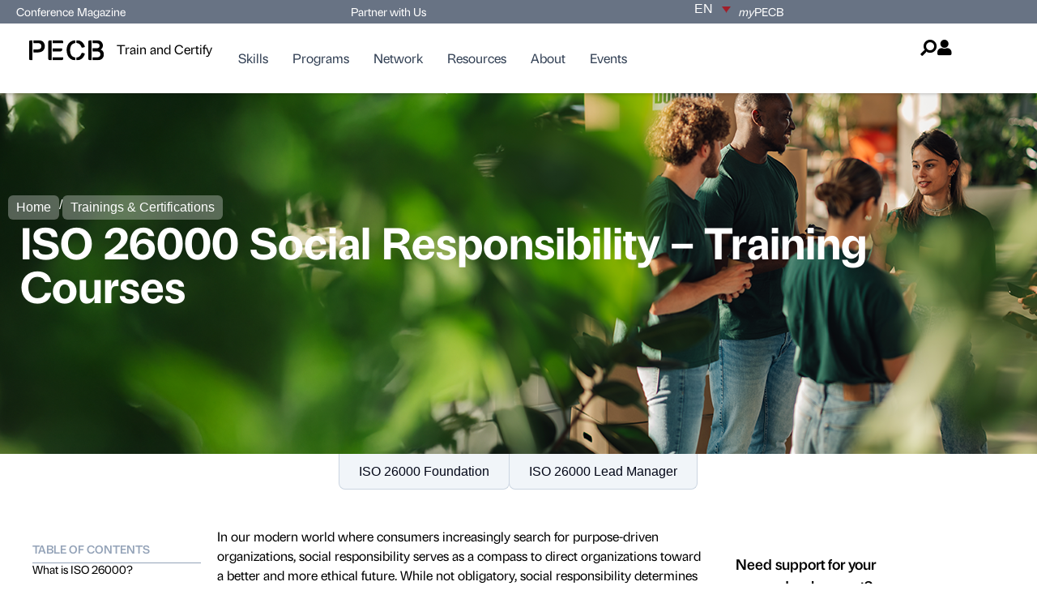

--- FILE ---
content_type: text/html; charset=UTF-8
request_url: https://pecb.com/en/education-and-certification-for-individuals/iso-26000
body_size: 57860
content:
<!doctype html>
<html lang="en-US">
<head><meta charset="UTF-8"><script>if(navigator.userAgent.match(/MSIE|Internet Explorer/i)||navigator.userAgent.match(/Trident\/7\..*?rv:11/i)){var href=document.location.href;if(!href.match(/[?&]nowprocket/)){if(href.indexOf("?")==-1){if(href.indexOf("#")==-1){document.location.href=href+"?nowprocket=1"}else{document.location.href=href.replace("#","?nowprocket=1#")}}else{if(href.indexOf("#")==-1){document.location.href=href+"&nowprocket=1"}else{document.location.href=href.replace("#","&nowprocket=1#")}}}}</script><script>(()=>{class RocketLazyLoadScripts{constructor(){this.v="2.0.4",this.userEvents=["keydown","keyup","mousedown","mouseup","mousemove","mouseover","mouseout","touchmove","touchstart","touchend","touchcancel","wheel","click","dblclick","input"],this.attributeEvents=["onblur","onclick","oncontextmenu","ondblclick","onfocus","onmousedown","onmouseenter","onmouseleave","onmousemove","onmouseout","onmouseover","onmouseup","onmousewheel","onscroll","onsubmit"]}async t(){this.i(),this.o(),/iP(ad|hone)/.test(navigator.userAgent)&&this.h(),this.u(),this.l(this),this.m(),this.k(this),this.p(this),this._(),await Promise.all([this.R(),this.L()]),this.lastBreath=Date.now(),this.S(this),this.P(),this.D(),this.O(),this.M(),await this.C(this.delayedScripts.normal),await this.C(this.delayedScripts.defer),await this.C(this.delayedScripts.async),await this.T(),await this.F(),await this.j(),await this.A(),window.dispatchEvent(new Event("rocket-allScriptsLoaded")),this.everythingLoaded=!0,this.lastTouchEnd&&await new Promise(t=>setTimeout(t,500-Date.now()+this.lastTouchEnd)),this.I(),this.H(),this.U(),this.W()}i(){this.CSPIssue=sessionStorage.getItem("rocketCSPIssue"),document.addEventListener("securitypolicyviolation",t=>{this.CSPIssue||"script-src-elem"!==t.violatedDirective||"data"!==t.blockedURI||(this.CSPIssue=!0,sessionStorage.setItem("rocketCSPIssue",!0))},{isRocket:!0})}o(){window.addEventListener("pageshow",t=>{this.persisted=t.persisted,this.realWindowLoadedFired=!0},{isRocket:!0}),window.addEventListener("pagehide",()=>{this.onFirstUserAction=null},{isRocket:!0})}h(){let t;function e(e){t=e}window.addEventListener("touchstart",e,{isRocket:!0}),window.addEventListener("touchend",function i(o){o.changedTouches[0]&&t.changedTouches[0]&&Math.abs(o.changedTouches[0].pageX-t.changedTouches[0].pageX)<10&&Math.abs(o.changedTouches[0].pageY-t.changedTouches[0].pageY)<10&&o.timeStamp-t.timeStamp<200&&(window.removeEventListener("touchstart",e,{isRocket:!0}),window.removeEventListener("touchend",i,{isRocket:!0}),"INPUT"===o.target.tagName&&"text"===o.target.type||(o.target.dispatchEvent(new TouchEvent("touchend",{target:o.target,bubbles:!0})),o.target.dispatchEvent(new MouseEvent("mouseover",{target:o.target,bubbles:!0})),o.target.dispatchEvent(new PointerEvent("click",{target:o.target,bubbles:!0,cancelable:!0,detail:1,clientX:o.changedTouches[0].clientX,clientY:o.changedTouches[0].clientY})),event.preventDefault()))},{isRocket:!0})}q(t){this.userActionTriggered||("mousemove"!==t.type||this.firstMousemoveIgnored?"keyup"===t.type||"mouseover"===t.type||"mouseout"===t.type||(this.userActionTriggered=!0,this.onFirstUserAction&&this.onFirstUserAction()):this.firstMousemoveIgnored=!0),"click"===t.type&&t.preventDefault(),t.stopPropagation(),t.stopImmediatePropagation(),"touchstart"===this.lastEvent&&"touchend"===t.type&&(this.lastTouchEnd=Date.now()),"click"===t.type&&(this.lastTouchEnd=0),this.lastEvent=t.type,t.composedPath&&t.composedPath()[0].getRootNode()instanceof ShadowRoot&&(t.rocketTarget=t.composedPath()[0]),this.savedUserEvents.push(t)}u(){this.savedUserEvents=[],this.userEventHandler=this.q.bind(this),this.userEvents.forEach(t=>window.addEventListener(t,this.userEventHandler,{passive:!1,isRocket:!0})),document.addEventListener("visibilitychange",this.userEventHandler,{isRocket:!0})}U(){this.userEvents.forEach(t=>window.removeEventListener(t,this.userEventHandler,{passive:!1,isRocket:!0})),document.removeEventListener("visibilitychange",this.userEventHandler,{isRocket:!0}),this.savedUserEvents.forEach(t=>{(t.rocketTarget||t.target).dispatchEvent(new window[t.constructor.name](t.type,t))})}m(){const t="return false",e=Array.from(this.attributeEvents,t=>"data-rocket-"+t),i="["+this.attributeEvents.join("],[")+"]",o="[data-rocket-"+this.attributeEvents.join("],[data-rocket-")+"]",s=(e,i,o)=>{o&&o!==t&&(e.setAttribute("data-rocket-"+i,o),e["rocket"+i]=new Function("event",o),e.setAttribute(i,t))};new MutationObserver(t=>{for(const n of t)"attributes"===n.type&&(n.attributeName.startsWith("data-rocket-")||this.everythingLoaded?n.attributeName.startsWith("data-rocket-")&&this.everythingLoaded&&this.N(n.target,n.attributeName.substring(12)):s(n.target,n.attributeName,n.target.getAttribute(n.attributeName))),"childList"===n.type&&n.addedNodes.forEach(t=>{if(t.nodeType===Node.ELEMENT_NODE)if(this.everythingLoaded)for(const i of[t,...t.querySelectorAll(o)])for(const t of i.getAttributeNames())e.includes(t)&&this.N(i,t.substring(12));else for(const e of[t,...t.querySelectorAll(i)])for(const t of e.getAttributeNames())this.attributeEvents.includes(t)&&s(e,t,e.getAttribute(t))})}).observe(document,{subtree:!0,childList:!0,attributeFilter:[...this.attributeEvents,...e]})}I(){this.attributeEvents.forEach(t=>{document.querySelectorAll("[data-rocket-"+t+"]").forEach(e=>{this.N(e,t)})})}N(t,e){const i=t.getAttribute("data-rocket-"+e);i&&(t.setAttribute(e,i),t.removeAttribute("data-rocket-"+e))}k(t){Object.defineProperty(HTMLElement.prototype,"onclick",{get(){return this.rocketonclick||null},set(e){this.rocketonclick=e,this.setAttribute(t.everythingLoaded?"onclick":"data-rocket-onclick","this.rocketonclick(event)")}})}S(t){function e(e,i){let o=e[i];e[i]=null,Object.defineProperty(e,i,{get:()=>o,set(s){t.everythingLoaded?o=s:e["rocket"+i]=o=s}})}e(document,"onreadystatechange"),e(window,"onload"),e(window,"onpageshow");try{Object.defineProperty(document,"readyState",{get:()=>t.rocketReadyState,set(e){t.rocketReadyState=e},configurable:!0}),document.readyState="loading"}catch(t){console.log("WPRocket DJE readyState conflict, bypassing")}}l(t){this.originalAddEventListener=EventTarget.prototype.addEventListener,this.originalRemoveEventListener=EventTarget.prototype.removeEventListener,this.savedEventListeners=[],EventTarget.prototype.addEventListener=function(e,i,o){o&&o.isRocket||!t.B(e,this)&&!t.userEvents.includes(e)||t.B(e,this)&&!t.userActionTriggered||e.startsWith("rocket-")||t.everythingLoaded?t.originalAddEventListener.call(this,e,i,o):(t.savedEventListeners.push({target:this,remove:!1,type:e,func:i,options:o}),"mouseenter"!==e&&"mouseleave"!==e||t.originalAddEventListener.call(this,e,t.savedUserEvents.push,o))},EventTarget.prototype.removeEventListener=function(e,i,o){o&&o.isRocket||!t.B(e,this)&&!t.userEvents.includes(e)||t.B(e,this)&&!t.userActionTriggered||e.startsWith("rocket-")||t.everythingLoaded?t.originalRemoveEventListener.call(this,e,i,o):t.savedEventListeners.push({target:this,remove:!0,type:e,func:i,options:o})}}J(t,e){this.savedEventListeners=this.savedEventListeners.filter(i=>{let o=i.type,s=i.target||window;return e!==o||t!==s||(this.B(o,s)&&(i.type="rocket-"+o),this.$(i),!1)})}H(){EventTarget.prototype.addEventListener=this.originalAddEventListener,EventTarget.prototype.removeEventListener=this.originalRemoveEventListener,this.savedEventListeners.forEach(t=>this.$(t))}$(t){t.remove?this.originalRemoveEventListener.call(t.target,t.type,t.func,t.options):this.originalAddEventListener.call(t.target,t.type,t.func,t.options)}p(t){let e;function i(e){return t.everythingLoaded?e:e.split(" ").map(t=>"load"===t||t.startsWith("load.")?"rocket-jquery-load":t).join(" ")}function o(o){function s(e){const s=o.fn[e];o.fn[e]=o.fn.init.prototype[e]=function(){return this[0]===window&&t.userActionTriggered&&("string"==typeof arguments[0]||arguments[0]instanceof String?arguments[0]=i(arguments[0]):"object"==typeof arguments[0]&&Object.keys(arguments[0]).forEach(t=>{const e=arguments[0][t];delete arguments[0][t],arguments[0][i(t)]=e})),s.apply(this,arguments),this}}if(o&&o.fn&&!t.allJQueries.includes(o)){const e={DOMContentLoaded:[],"rocket-DOMContentLoaded":[]};for(const t in e)document.addEventListener(t,()=>{e[t].forEach(t=>t())},{isRocket:!0});o.fn.ready=o.fn.init.prototype.ready=function(i){function s(){parseInt(o.fn.jquery)>2?setTimeout(()=>i.bind(document)(o)):i.bind(document)(o)}return"function"==typeof i&&(t.realDomReadyFired?!t.userActionTriggered||t.fauxDomReadyFired?s():e["rocket-DOMContentLoaded"].push(s):e.DOMContentLoaded.push(s)),o([])},s("on"),s("one"),s("off"),t.allJQueries.push(o)}e=o}t.allJQueries=[],o(window.jQuery),Object.defineProperty(window,"jQuery",{get:()=>e,set(t){o(t)}})}P(){const t=new Map;document.write=document.writeln=function(e){const i=document.currentScript,o=document.createRange(),s=i.parentElement;let n=t.get(i);void 0===n&&(n=i.nextSibling,t.set(i,n));const c=document.createDocumentFragment();o.setStart(c,0),c.appendChild(o.createContextualFragment(e)),s.insertBefore(c,n)}}async R(){return new Promise(t=>{this.userActionTriggered?t():this.onFirstUserAction=t})}async L(){return new Promise(t=>{document.addEventListener("DOMContentLoaded",()=>{this.realDomReadyFired=!0,t()},{isRocket:!0})})}async j(){return this.realWindowLoadedFired?Promise.resolve():new Promise(t=>{window.addEventListener("load",t,{isRocket:!0})})}M(){this.pendingScripts=[];this.scriptsMutationObserver=new MutationObserver(t=>{for(const e of t)e.addedNodes.forEach(t=>{"SCRIPT"!==t.tagName||t.noModule||t.isWPRocket||this.pendingScripts.push({script:t,promise:new Promise(e=>{const i=()=>{const i=this.pendingScripts.findIndex(e=>e.script===t);i>=0&&this.pendingScripts.splice(i,1),e()};t.addEventListener("load",i,{isRocket:!0}),t.addEventListener("error",i,{isRocket:!0}),setTimeout(i,1e3)})})})}),this.scriptsMutationObserver.observe(document,{childList:!0,subtree:!0})}async F(){await this.X(),this.pendingScripts.length?(await this.pendingScripts[0].promise,await this.F()):this.scriptsMutationObserver.disconnect()}D(){this.delayedScripts={normal:[],async:[],defer:[]},document.querySelectorAll("script[type$=rocketlazyloadscript]").forEach(t=>{t.hasAttribute("data-rocket-src")?t.hasAttribute("async")&&!1!==t.async?this.delayedScripts.async.push(t):t.hasAttribute("defer")&&!1!==t.defer||"module"===t.getAttribute("data-rocket-type")?this.delayedScripts.defer.push(t):this.delayedScripts.normal.push(t):this.delayedScripts.normal.push(t)})}async _(){await this.L();let t=[];document.querySelectorAll("script[type$=rocketlazyloadscript][data-rocket-src]").forEach(e=>{let i=e.getAttribute("data-rocket-src");if(i&&!i.startsWith("data:")){i.startsWith("//")&&(i=location.protocol+i);try{const o=new URL(i).origin;o!==location.origin&&t.push({src:o,crossOrigin:e.crossOrigin||"module"===e.getAttribute("data-rocket-type")})}catch(t){}}}),t=[...new Map(t.map(t=>[JSON.stringify(t),t])).values()],this.Y(t,"preconnect")}async G(t){if(await this.K(),!0!==t.noModule||!("noModule"in HTMLScriptElement.prototype))return new Promise(e=>{let i;function o(){(i||t).setAttribute("data-rocket-status","executed"),e()}try{if(navigator.userAgent.includes("Firefox/")||""===navigator.vendor||this.CSPIssue)i=document.createElement("script"),[...t.attributes].forEach(t=>{let e=t.nodeName;"type"!==e&&("data-rocket-type"===e&&(e="type"),"data-rocket-src"===e&&(e="src"),i.setAttribute(e,t.nodeValue))}),t.text&&(i.text=t.text),t.nonce&&(i.nonce=t.nonce),i.hasAttribute("src")?(i.addEventListener("load",o,{isRocket:!0}),i.addEventListener("error",()=>{i.setAttribute("data-rocket-status","failed-network"),e()},{isRocket:!0}),setTimeout(()=>{i.isConnected||e()},1)):(i.text=t.text,o()),i.isWPRocket=!0,t.parentNode.replaceChild(i,t);else{const i=t.getAttribute("data-rocket-type"),s=t.getAttribute("data-rocket-src");i?(t.type=i,t.removeAttribute("data-rocket-type")):t.removeAttribute("type"),t.addEventListener("load",o,{isRocket:!0}),t.addEventListener("error",i=>{this.CSPIssue&&i.target.src.startsWith("data:")?(console.log("WPRocket: CSP fallback activated"),t.removeAttribute("src"),this.G(t).then(e)):(t.setAttribute("data-rocket-status","failed-network"),e())},{isRocket:!0}),s?(t.fetchPriority="high",t.removeAttribute("data-rocket-src"),t.src=s):t.src="data:text/javascript;base64,"+window.btoa(unescape(encodeURIComponent(t.text)))}}catch(i){t.setAttribute("data-rocket-status","failed-transform"),e()}});t.setAttribute("data-rocket-status","skipped")}async C(t){const e=t.shift();return e?(e.isConnected&&await this.G(e),this.C(t)):Promise.resolve()}O(){this.Y([...this.delayedScripts.normal,...this.delayedScripts.defer,...this.delayedScripts.async],"preload")}Y(t,e){this.trash=this.trash||[];let i=!0;var o=document.createDocumentFragment();t.forEach(t=>{const s=t.getAttribute&&t.getAttribute("data-rocket-src")||t.src;if(s&&!s.startsWith("data:")){const n=document.createElement("link");n.href=s,n.rel=e,"preconnect"!==e&&(n.as="script",n.fetchPriority=i?"high":"low"),t.getAttribute&&"module"===t.getAttribute("data-rocket-type")&&(n.crossOrigin=!0),t.crossOrigin&&(n.crossOrigin=t.crossOrigin),t.integrity&&(n.integrity=t.integrity),t.nonce&&(n.nonce=t.nonce),o.appendChild(n),this.trash.push(n),i=!1}}),document.head.appendChild(o)}W(){this.trash.forEach(t=>t.remove())}async T(){try{document.readyState="interactive"}catch(t){}this.fauxDomReadyFired=!0;try{await this.K(),this.J(document,"readystatechange"),document.dispatchEvent(new Event("rocket-readystatechange")),await this.K(),document.rocketonreadystatechange&&document.rocketonreadystatechange(),await this.K(),this.J(document,"DOMContentLoaded"),document.dispatchEvent(new Event("rocket-DOMContentLoaded")),await this.K(),this.J(window,"DOMContentLoaded"),window.dispatchEvent(new Event("rocket-DOMContentLoaded"))}catch(t){console.error(t)}}async A(){try{document.readyState="complete"}catch(t){}try{await this.K(),this.J(document,"readystatechange"),document.dispatchEvent(new Event("rocket-readystatechange")),await this.K(),document.rocketonreadystatechange&&document.rocketonreadystatechange(),await this.K(),this.J(window,"load"),window.dispatchEvent(new Event("rocket-load")),await this.K(),window.rocketonload&&window.rocketonload(),await this.K(),this.allJQueries.forEach(t=>t(window).trigger("rocket-jquery-load")),await this.K(),this.J(window,"pageshow");const t=new Event("rocket-pageshow");t.persisted=this.persisted,window.dispatchEvent(t),await this.K(),window.rocketonpageshow&&window.rocketonpageshow({persisted:this.persisted})}catch(t){console.error(t)}}async K(){Date.now()-this.lastBreath>45&&(await this.X(),this.lastBreath=Date.now())}async X(){return document.hidden?new Promise(t=>setTimeout(t)):new Promise(t=>requestAnimationFrame(t))}B(t,e){return e===document&&"readystatechange"===t||(e===document&&"DOMContentLoaded"===t||(e===window&&"DOMContentLoaded"===t||(e===window&&"load"===t||e===window&&"pageshow"===t)))}static run(){(new RocketLazyLoadScripts).t()}}RocketLazyLoadScripts.run()})();</script>
	
	<meta name="viewport" content="width=device-width, initial-scale=1">
	<link rel="profile" href="https://gmpg.org/xfn/11">
	<meta name='robots' content='index, follow, max-image-preview:large, max-snippet:-1, max-video-preview:-1' />
	<style>img:is([sizes="auto" i], [sizes^="auto," i]) { contain-intrinsic-size: 3000px 1500px }</style>
	<link rel="alternate" hreflang="en" href="https://pecb.com/en/education-and-certification-for-individuals/iso-26000" />
<link rel="alternate" hreflang="fr" href="https://pecb.com/fr/education-and-certification-for-individuals/iso-26000" />
<link rel="alternate" hreflang="de" href="https://pecb.com/de/education-and-certification-for-individuals/iso-26000" />
<link rel="alternate" hreflang="es" href="https://pecb.com/es/education-and-certification-for-individuals/iso-26000" />
<link rel="alternate" hreflang="x-default" href="https://pecb.com/en/education-and-certification-for-individuals/iso-26000" />

<!-- Google Tag Manager for WordPress by gtm4wp.com -->
<script data-cfasync="false" data-pagespeed-no-defer>
	var gtm4wp_datalayer_name = "dataLayer";
	var dataLayer = dataLayer || [];
</script>
<!-- End Google Tag Manager for WordPress by gtm4wp.com -->
	<!-- This site is optimized with the Yoast SEO plugin v26.2 - https://yoast.com/wordpress/plugins/seo/ -->
	<title>ISO 26000 Social Responsibility - Training Courses | PECB</title>
<link data-rocket-prefetch href="https://scripts.clarity.ms" rel="dns-prefetch">
<link data-rocket-prefetch href="https://sibautomation.com" rel="dns-prefetch">
<link data-rocket-prefetch href="https://www.clarity.ms" rel="dns-prefetch">
<link data-rocket-prefetch href="https://www.googletagmanager.com" rel="dns-prefetch">
<link data-rocket-prefetch href="https://www.gstatic.com" rel="dns-prefetch">
<link data-rocket-prefetch href="https://www.google.com" rel="dns-prefetch">
<link crossorigin data-rocket-preload as="font" href="https://pecb.com/wp-content/plugins/elementor/assets/lib/font-awesome/webfonts/fa-solid-900.woff2" rel="preload"><link rel="preload" data-rocket-preload as="image" href="https://pecb.com/wp-content/uploads/2025/07/iso-26000-training.png" fetchpriority="high">
	<link rel="canonical" href="https://pecb.com/en/education-and-certification-for-individuals/iso-26000" />
	<meta property="og:locale" content="en_US" />
	<meta property="og:type" content="article" />
	<meta property="og:title" content="ISO 26000 Social Responsibility - Training Courses | PECB" />
	<meta property="og:url" content="https://pecb.com/en/education-and-certification-for-individuals/iso-26000" />
	<meta property="og:site_name" content="PECB" />
	<meta property="article:publisher" content="https://www.facebook.com/PECBInternational/" />
	<meta property="article:modified_time" content="2025-08-17T14:42:13+00:00" />
	<meta property="og:image" content="https://166.117.61.138/wp-content/uploads/2025/07/iso-26000-training.png" />
	<meta property="og:image:width" content="1400" />
	<meta property="og:image:height" content="500" />
	<meta property="og:image:type" content="image/png" />
	<meta name="twitter:card" content="summary_large_image" />
	<meta name="twitter:site" content="@PECB" />
	<meta name="twitter:label1" content="Est. reading time" />
	<meta name="twitter:data1" content="1 minute" />
	<script type="application/ld+json" class="yoast-schema-graph">{"@context":"https://schema.org","@graph":[{"@type":"WebPage","@id":"https://pecb.com/en/education-and-certification-for-individuals/iso-26000","url":"https://pecb.com/en/education-and-certification-for-individuals/iso-26000","name":"ISO 26000 Social Responsibility - Training Courses | PECB","isPartOf":{"@id":"https://pecb.com/en/#website"},"primaryImageOfPage":{"@id":"https://pecb.com/en/education-and-certification-for-individuals/iso-26000#primaryimage"},"image":{"@id":"https://pecb.com/en/education-and-certification-for-individuals/iso-26000#primaryimage"},"thumbnailUrl":"https://pecb.com/wp-content/uploads/2025/07/iso-26000-training.png","datePublished":"2025-07-16T09:24:04+00:00","dateModified":"2025-08-17T14:42:13+00:00","breadcrumb":{"@id":"https://pecb.com/en/education-and-certification-for-individuals/iso-26000#breadcrumb"},"inLanguage":"en-US","potentialAction":[{"@type":"ReadAction","target":["https://pecb.com/en/education-and-certification-for-individuals/iso-26000"]}]},{"@type":"ImageObject","inLanguage":"en-US","@id":"https://pecb.com/en/education-and-certification-for-individuals/iso-26000#primaryimage","url":"https://pecb.com/wp-content/uploads/2025/07/iso-26000-training.png","contentUrl":"https://pecb.com/wp-content/uploads/2025/07/iso-26000-training.png","width":1400,"height":500},{"@type":"BreadcrumbList","@id":"https://pecb.com/en/education-and-certification-for-individuals/iso-26000#breadcrumb","itemListElement":[{"@type":"ListItem","position":1,"name":"Home","item":"https://pecb.com/en"},{"@type":"ListItem","position":2,"name":"Trainings & Certifications","item":"https://pecb.com/en/education-and-certification-for-individuals"},{"@type":"ListItem","position":3,"name":"Sustainability","item":"https://pecb.com/en/training_category/sustainability"},{"@type":"ListItem","position":4,"name":"ISO 26000 Social Responsibility &#8211; Training Courses"}]},{"@type":"WebSite","@id":"https://pecb.com/en/#website","url":"https://pecb.com/en/","name":"PECB","description":"","publisher":{"@id":"https://pecb.com/en/#organization"},"potentialAction":[{"@type":"SearchAction","target":{"@type":"EntryPoint","urlTemplate":"https://pecb.com/en/?s={search_term_string}"},"query-input":{"@type":"PropertyValueSpecification","valueRequired":true,"valueName":"search_term_string"}}],"inLanguage":"en-US"},{"@type":"Organization","@id":"https://pecb.com/en/#organization","name":"PECB","url":"https://pecb.com/en/","logo":{"@type":"ImageObject","inLanguage":"en-US","@id":"https://pecb.com/en/#/schema/logo/image/","url":"https://pecb.com/wp-content/uploads/2025/05/Clip-path-group.svg","contentUrl":"https://pecb.com/wp-content/uploads/2025/05/Clip-path-group.svg","width":96,"height":26,"caption":"PECB"},"image":{"@id":"https://pecb.com/en/#/schema/logo/image/"},"sameAs":["https://www.facebook.com/PECBInternational/","https://x.com/PECB","https://www.linkedin.com/company/pecb","https://www.youtube.com/channel/UCQPfrnIUa7Q0oBRyT8l5eTg","https://www.instagram.com/pecb.official/"]}]}</script>
	<!-- / Yoast SEO plugin. -->


<script type="rocketlazyloadscript" data-rocket-type='application/javascript'  id='pys-version-script'>console.log('PixelYourSite Free version 11.1.3');</script>
<link rel='dns-prefetch' href='//cdn.jsdelivr.net' />
<link rel='dns-prefetch' href='//js.hs-scripts.com' />
<link rel='dns-prefetch' href='//www.google.com' />

<link data-minify="1" rel="stylesheet" type="text/css" href="https://pecb.com/wp-content/cache/min/1/vqy7zvi.css?ver=1769065845"><style id='wp-emoji-styles-inline-css'>

	img.wp-smiley, img.emoji {
		display: inline !important;
		border: none !important;
		box-shadow: none !important;
		height: 1em !important;
		width: 1em !important;
		margin: 0 0.07em !important;
		vertical-align: -0.1em !important;
		background: none !important;
		padding: 0 !important;
	}
</style>
<link rel='stylesheet' id='wp-block-library-css' href='https://pecb.com/wp-includes/css/dist/block-library/style.min.css?ver=a22d3f60f5b2a5418ea8f3a5785a1455' media='all' />
<style id='global-styles-inline-css'>
:root{--wp--preset--aspect-ratio--square: 1;--wp--preset--aspect-ratio--4-3: 4/3;--wp--preset--aspect-ratio--3-4: 3/4;--wp--preset--aspect-ratio--3-2: 3/2;--wp--preset--aspect-ratio--2-3: 2/3;--wp--preset--aspect-ratio--16-9: 16/9;--wp--preset--aspect-ratio--9-16: 9/16;--wp--preset--color--black: #000000;--wp--preset--color--cyan-bluish-gray: #abb8c3;--wp--preset--color--white: #ffffff;--wp--preset--color--pale-pink: #f78da7;--wp--preset--color--vivid-red: #cf2e2e;--wp--preset--color--luminous-vivid-orange: #ff6900;--wp--preset--color--luminous-vivid-amber: #fcb900;--wp--preset--color--light-green-cyan: #7bdcb5;--wp--preset--color--vivid-green-cyan: #00d084;--wp--preset--color--pale-cyan-blue: #8ed1fc;--wp--preset--color--vivid-cyan-blue: #0693e3;--wp--preset--color--vivid-purple: #9b51e0;--wp--preset--gradient--vivid-cyan-blue-to-vivid-purple: linear-gradient(135deg,rgba(6,147,227,1) 0%,rgb(155,81,224) 100%);--wp--preset--gradient--light-green-cyan-to-vivid-green-cyan: linear-gradient(135deg,rgb(122,220,180) 0%,rgb(0,208,130) 100%);--wp--preset--gradient--luminous-vivid-amber-to-luminous-vivid-orange: linear-gradient(135deg,rgba(252,185,0,1) 0%,rgba(255,105,0,1) 100%);--wp--preset--gradient--luminous-vivid-orange-to-vivid-red: linear-gradient(135deg,rgba(255,105,0,1) 0%,rgb(207,46,46) 100%);--wp--preset--gradient--very-light-gray-to-cyan-bluish-gray: linear-gradient(135deg,rgb(238,238,238) 0%,rgb(169,184,195) 100%);--wp--preset--gradient--cool-to-warm-spectrum: linear-gradient(135deg,rgb(74,234,220) 0%,rgb(151,120,209) 20%,rgb(207,42,186) 40%,rgb(238,44,130) 60%,rgb(251,105,98) 80%,rgb(254,248,76) 100%);--wp--preset--gradient--blush-light-purple: linear-gradient(135deg,rgb(255,206,236) 0%,rgb(152,150,240) 100%);--wp--preset--gradient--blush-bordeaux: linear-gradient(135deg,rgb(254,205,165) 0%,rgb(254,45,45) 50%,rgb(107,0,62) 100%);--wp--preset--gradient--luminous-dusk: linear-gradient(135deg,rgb(255,203,112) 0%,rgb(199,81,192) 50%,rgb(65,88,208) 100%);--wp--preset--gradient--pale-ocean: linear-gradient(135deg,rgb(255,245,203) 0%,rgb(182,227,212) 50%,rgb(51,167,181) 100%);--wp--preset--gradient--electric-grass: linear-gradient(135deg,rgb(202,248,128) 0%,rgb(113,206,126) 100%);--wp--preset--gradient--midnight: linear-gradient(135deg,rgb(2,3,129) 0%,rgb(40,116,252) 100%);--wp--preset--font-size--small: 13px;--wp--preset--font-size--medium: 20px;--wp--preset--font-size--large: 36px;--wp--preset--font-size--x-large: 42px;--wp--preset--spacing--20: 0.44rem;--wp--preset--spacing--30: 0.67rem;--wp--preset--spacing--40: 1rem;--wp--preset--spacing--50: 1.5rem;--wp--preset--spacing--60: 2.25rem;--wp--preset--spacing--70: 3.38rem;--wp--preset--spacing--80: 5.06rem;--wp--preset--shadow--natural: 6px 6px 9px rgba(0, 0, 0, 0.2);--wp--preset--shadow--deep: 12px 12px 50px rgba(0, 0, 0, 0.4);--wp--preset--shadow--sharp: 6px 6px 0px rgba(0, 0, 0, 0.2);--wp--preset--shadow--outlined: 6px 6px 0px -3px rgba(255, 255, 255, 1), 6px 6px rgba(0, 0, 0, 1);--wp--preset--shadow--crisp: 6px 6px 0px rgba(0, 0, 0, 1);}:root { --wp--style--global--content-size: 800px;--wp--style--global--wide-size: 1200px; }:where(body) { margin: 0; }.wp-site-blocks > .alignleft { float: left; margin-right: 2em; }.wp-site-blocks > .alignright { float: right; margin-left: 2em; }.wp-site-blocks > .aligncenter { justify-content: center; margin-left: auto; margin-right: auto; }:where(.wp-site-blocks) > * { margin-block-start: 24px; margin-block-end: 0; }:where(.wp-site-blocks) > :first-child { margin-block-start: 0; }:where(.wp-site-blocks) > :last-child { margin-block-end: 0; }:root { --wp--style--block-gap: 24px; }:root :where(.is-layout-flow) > :first-child{margin-block-start: 0;}:root :where(.is-layout-flow) > :last-child{margin-block-end: 0;}:root :where(.is-layout-flow) > *{margin-block-start: 24px;margin-block-end: 0;}:root :where(.is-layout-constrained) > :first-child{margin-block-start: 0;}:root :where(.is-layout-constrained) > :last-child{margin-block-end: 0;}:root :where(.is-layout-constrained) > *{margin-block-start: 24px;margin-block-end: 0;}:root :where(.is-layout-flex){gap: 24px;}:root :where(.is-layout-grid){gap: 24px;}.is-layout-flow > .alignleft{float: left;margin-inline-start: 0;margin-inline-end: 2em;}.is-layout-flow > .alignright{float: right;margin-inline-start: 2em;margin-inline-end: 0;}.is-layout-flow > .aligncenter{margin-left: auto !important;margin-right: auto !important;}.is-layout-constrained > .alignleft{float: left;margin-inline-start: 0;margin-inline-end: 2em;}.is-layout-constrained > .alignright{float: right;margin-inline-start: 2em;margin-inline-end: 0;}.is-layout-constrained > .aligncenter{margin-left: auto !important;margin-right: auto !important;}.is-layout-constrained > :where(:not(.alignleft):not(.alignright):not(.alignfull)){max-width: var(--wp--style--global--content-size);margin-left: auto !important;margin-right: auto !important;}.is-layout-constrained > .alignwide{max-width: var(--wp--style--global--wide-size);}body .is-layout-flex{display: flex;}.is-layout-flex{flex-wrap: wrap;align-items: center;}.is-layout-flex > :is(*, div){margin: 0;}body .is-layout-grid{display: grid;}.is-layout-grid > :is(*, div){margin: 0;}body{padding-top: 0px;padding-right: 0px;padding-bottom: 0px;padding-left: 0px;}a:where(:not(.wp-element-button)){text-decoration: underline;}:root :where(.wp-element-button, .wp-block-button__link){background-color: #32373c;border-width: 0;color: #fff;font-family: inherit;font-size: inherit;line-height: inherit;padding: calc(0.667em + 2px) calc(1.333em + 2px);text-decoration: none;}.has-black-color{color: var(--wp--preset--color--black) !important;}.has-cyan-bluish-gray-color{color: var(--wp--preset--color--cyan-bluish-gray) !important;}.has-white-color{color: var(--wp--preset--color--white) !important;}.has-pale-pink-color{color: var(--wp--preset--color--pale-pink) !important;}.has-vivid-red-color{color: var(--wp--preset--color--vivid-red) !important;}.has-luminous-vivid-orange-color{color: var(--wp--preset--color--luminous-vivid-orange) !important;}.has-luminous-vivid-amber-color{color: var(--wp--preset--color--luminous-vivid-amber) !important;}.has-light-green-cyan-color{color: var(--wp--preset--color--light-green-cyan) !important;}.has-vivid-green-cyan-color{color: var(--wp--preset--color--vivid-green-cyan) !important;}.has-pale-cyan-blue-color{color: var(--wp--preset--color--pale-cyan-blue) !important;}.has-vivid-cyan-blue-color{color: var(--wp--preset--color--vivid-cyan-blue) !important;}.has-vivid-purple-color{color: var(--wp--preset--color--vivid-purple) !important;}.has-black-background-color{background-color: var(--wp--preset--color--black) !important;}.has-cyan-bluish-gray-background-color{background-color: var(--wp--preset--color--cyan-bluish-gray) !important;}.has-white-background-color{background-color: var(--wp--preset--color--white) !important;}.has-pale-pink-background-color{background-color: var(--wp--preset--color--pale-pink) !important;}.has-vivid-red-background-color{background-color: var(--wp--preset--color--vivid-red) !important;}.has-luminous-vivid-orange-background-color{background-color: var(--wp--preset--color--luminous-vivid-orange) !important;}.has-luminous-vivid-amber-background-color{background-color: var(--wp--preset--color--luminous-vivid-amber) !important;}.has-light-green-cyan-background-color{background-color: var(--wp--preset--color--light-green-cyan) !important;}.has-vivid-green-cyan-background-color{background-color: var(--wp--preset--color--vivid-green-cyan) !important;}.has-pale-cyan-blue-background-color{background-color: var(--wp--preset--color--pale-cyan-blue) !important;}.has-vivid-cyan-blue-background-color{background-color: var(--wp--preset--color--vivid-cyan-blue) !important;}.has-vivid-purple-background-color{background-color: var(--wp--preset--color--vivid-purple) !important;}.has-black-border-color{border-color: var(--wp--preset--color--black) !important;}.has-cyan-bluish-gray-border-color{border-color: var(--wp--preset--color--cyan-bluish-gray) !important;}.has-white-border-color{border-color: var(--wp--preset--color--white) !important;}.has-pale-pink-border-color{border-color: var(--wp--preset--color--pale-pink) !important;}.has-vivid-red-border-color{border-color: var(--wp--preset--color--vivid-red) !important;}.has-luminous-vivid-orange-border-color{border-color: var(--wp--preset--color--luminous-vivid-orange) !important;}.has-luminous-vivid-amber-border-color{border-color: var(--wp--preset--color--luminous-vivid-amber) !important;}.has-light-green-cyan-border-color{border-color: var(--wp--preset--color--light-green-cyan) !important;}.has-vivid-green-cyan-border-color{border-color: var(--wp--preset--color--vivid-green-cyan) !important;}.has-pale-cyan-blue-border-color{border-color: var(--wp--preset--color--pale-cyan-blue) !important;}.has-vivid-cyan-blue-border-color{border-color: var(--wp--preset--color--vivid-cyan-blue) !important;}.has-vivid-purple-border-color{border-color: var(--wp--preset--color--vivid-purple) !important;}.has-vivid-cyan-blue-to-vivid-purple-gradient-background{background: var(--wp--preset--gradient--vivid-cyan-blue-to-vivid-purple) !important;}.has-light-green-cyan-to-vivid-green-cyan-gradient-background{background: var(--wp--preset--gradient--light-green-cyan-to-vivid-green-cyan) !important;}.has-luminous-vivid-amber-to-luminous-vivid-orange-gradient-background{background: var(--wp--preset--gradient--luminous-vivid-amber-to-luminous-vivid-orange) !important;}.has-luminous-vivid-orange-to-vivid-red-gradient-background{background: var(--wp--preset--gradient--luminous-vivid-orange-to-vivid-red) !important;}.has-very-light-gray-to-cyan-bluish-gray-gradient-background{background: var(--wp--preset--gradient--very-light-gray-to-cyan-bluish-gray) !important;}.has-cool-to-warm-spectrum-gradient-background{background: var(--wp--preset--gradient--cool-to-warm-spectrum) !important;}.has-blush-light-purple-gradient-background{background: var(--wp--preset--gradient--blush-light-purple) !important;}.has-blush-bordeaux-gradient-background{background: var(--wp--preset--gradient--blush-bordeaux) !important;}.has-luminous-dusk-gradient-background{background: var(--wp--preset--gradient--luminous-dusk) !important;}.has-pale-ocean-gradient-background{background: var(--wp--preset--gradient--pale-ocean) !important;}.has-electric-grass-gradient-background{background: var(--wp--preset--gradient--electric-grass) !important;}.has-midnight-gradient-background{background: var(--wp--preset--gradient--midnight) !important;}.has-small-font-size{font-size: var(--wp--preset--font-size--small) !important;}.has-medium-font-size{font-size: var(--wp--preset--font-size--medium) !important;}.has-large-font-size{font-size: var(--wp--preset--font-size--large) !important;}.has-x-large-font-size{font-size: var(--wp--preset--font-size--x-large) !important;}
:root :where(.wp-block-pullquote){font-size: 1.5em;line-height: 1.6;}
</style>
<link data-minify="1" rel='stylesheet' id='select2-css' href='https://pecb.com/wp-content/cache/min/1/npm/select2@4.1.0-rc.0/dist/css/select2.min.css?ver=1769065845' media='all' />
<link data-minify="1" rel='stylesheet' id='pecb-api-style-css' href='https://pecb.com/wp-content/cache/min/1/wp-content/plugins/api-plugin/css/api.css?ver=1769065845' media='all' />
<link data-minify="1" rel='stylesheet' id='pecb-insights-css' href='https://pecb.com/wp-content/cache/min/1/wp-content/plugins/pecb-insights-plugin/style.css?ver=1769065845' media='all' />
<link data-minify="1" rel='stylesheet' id='sr7css-css' href='https://pecb.com/wp-content/cache/min/1/wp-content/plugins/revslider/public/css/sr7.css?ver=1769065845' media='all' />
<link data-minify="1" rel='stylesheet' id='visa-invitation-style-css' href='https://pecb.com/wp-content/cache/min/1/wp-content/plugins/visa-invitation/assets/css/style.css?ver=1769065845' media='all' />
<link data-minify="1" rel='stylesheet' id='woocommerce-layout-css' href='https://pecb.com/wp-content/cache/min/1/wp-content/plugins/woocommerce/assets/css/woocommerce-layout.css?ver=1769065845' media='all' />
<link data-minify="1" rel='stylesheet' id='woocommerce-smallscreen-css' href='https://pecb.com/wp-content/cache/min/1/wp-content/plugins/woocommerce/assets/css/woocommerce-smallscreen.css?ver=1769065845' media='only screen and (max-width: 768px)' />
<link data-minify="1" rel='stylesheet' id='woocommerce-general-css' href='https://pecb.com/wp-content/cache/background-css/1/pecb.com/wp-content/cache/min/1/wp-content/plugins/woocommerce/assets/css/woocommerce.css?ver=1769065845&wpr_t=1769100857' media='all' />
<style id='woocommerce-inline-inline-css'>
.woocommerce form .form-row .required { visibility: visible; }
</style>
<link rel='stylesheet' id='wpml-legacy-dropdown-0-css' href='https://pecb.com/wp-content/plugins/sitepress-multilingual-cms/templates/language-switchers/legacy-dropdown/style.min.css?ver=1' media='all' />
<style id='wpml-legacy-dropdown-0-inline-css'>
.wpml-ls-statics-shortcode_actions, .wpml-ls-statics-shortcode_actions .wpml-ls-sub-menu, .wpml-ls-statics-shortcode_actions a {border-color:#ffffff;}.wpml-ls-statics-shortcode_actions a, .wpml-ls-statics-shortcode_actions .wpml-ls-sub-menu a, .wpml-ls-statics-shortcode_actions .wpml-ls-sub-menu a:link, .wpml-ls-statics-shortcode_actions li:not(.wpml-ls-current-language) .wpml-ls-link, .wpml-ls-statics-shortcode_actions li:not(.wpml-ls-current-language) .wpml-ls-link:link {color:#0a0a0a;}.wpml-ls-statics-shortcode_actions .wpml-ls-sub-menu a:hover,.wpml-ls-statics-shortcode_actions .wpml-ls-sub-menu a:focus, .wpml-ls-statics-shortcode_actions .wpml-ls-sub-menu a:link:hover, .wpml-ls-statics-shortcode_actions .wpml-ls-sub-menu a:link:focus {color:#a11e29;}.wpml-ls-statics-shortcode_actions .wpml-ls-current-language > a {color:#a11e29;}.wpml-ls-statics-shortcode_actions .wpml-ls-current-language:hover>a, .wpml-ls-statics-shortcode_actions .wpml-ls-current-language>a:focus {color:#a11e29;}
</style>
<link rel='stylesheet' id='wpml-menu-item-0-css' href='https://pecb.com/wp-content/plugins/sitepress-multilingual-cms/templates/language-switchers/menu-item/style.min.css?ver=1' media='all' />
<style id='wpml-menu-item-0-inline-css'>
.wpml-ls-slot-285, .wpml-ls-slot-285 a, .wpml-ls-slot-285 a:visited{background-color:#ffffff;color:#000000;}.wpml-ls-slot-285:hover, .wpml-ls-slot-285:hover a, .wpml-ls-slot-285 a:hover{color:#dd3333;background-color:#ffffff;}.wpml-ls-slot-285.wpml-ls-current-language, .wpml-ls-slot-285.wpml-ls-current-language a, .wpml-ls-slot-285.wpml-ls-current-language a:visited{color:#ffffff;background-color:#ffffff;}.wpml-ls-slot-285.wpml-ls-current-language:hover, .wpml-ls-slot-285.wpml-ls-current-language:hover a, .wpml-ls-slot-285.wpml-ls-current-language a:hover{color:#ffffff;background-color:#ffffff;}.wpml-ls-slot-285.wpml-ls-current-language .wpml-ls-slot-285, .wpml-ls-slot-285.wpml-ls-current-language .wpml-ls-slot-285 a, .wpml-ls-slot-285.wpml-ls-current-language .wpml-ls-slot-285 a:visited{background-color:#ffffff;color:#000000;}.wpml-ls-slot-285.wpml-ls-current-language .wpml-ls-slot-285:hover, .wpml-ls-slot-285.wpml-ls-current-language .wpml-ls-slot-285:hover a, .wpml-ls-slot-285.wpml-ls-current-language .wpml-ls-slot-285 a:hover {color:#dd3333;background-color:#ffffff;}
</style>
<link rel='stylesheet' id='cmplz-general-css' href='https://pecb.com/wp-content/plugins/complianz-gdpr-premium/assets/css/cookieblocker.min.css?ver=1763641672' media='all' />
<link data-minify="1" rel='stylesheet' id='arg-multi-direction-animations-css' href='https://pecb.com/wp-content/cache/min/1/wp-content/themes/pecb-theme/css/arg-multi-direction-animations.css?ver=1769065845' media='all' />
<link data-minify="1" rel='stylesheet' id='hello-elementor-css' href='https://pecb.com/wp-content/cache/min/1/wp-content/themes/hello-elementor/assets/css/reset.css?ver=1769065845' media='all' />
<link data-minify="1" rel='stylesheet' id='hello-elementor-theme-style-css' href='https://pecb.com/wp-content/cache/min/1/wp-content/themes/hello-elementor/assets/css/theme.css?ver=1769065845' media='all' />
<link data-minify="1" rel='stylesheet' id='hello-elementor-header-footer-css' href='https://pecb.com/wp-content/cache/min/1/wp-content/themes/hello-elementor/assets/css/header-footer.css?ver=1769065845' media='all' />
<link rel='stylesheet' id='elementor-frontend-css' href='https://pecb.com/wp-content/plugins/elementor/assets/css/frontend.min.css?ver=3.31.2' media='all' />
<style id='elementor-frontend-inline-css'>
.elementor-12814 .elementor-element.elementor-element-94788b0:not(.elementor-motion-effects-element-type-background), .elementor-12814 .elementor-element.elementor-element-94788b0 > .elementor-motion-effects-container > .elementor-motion-effects-layer{background-image:var(--wpr-bg-6dc58142-6d9e-415d-a24d-beca011eed6b);}
</style>
<link rel='stylesheet' id='elementor-post-7-css' href='https://pecb.com/wp-content/uploads/elementor/css/post-7.css?ver=1768923246' media='all' />
<link rel='stylesheet' id='widget-image-css' href='https://pecb.com/wp-content/plugins/elementor/assets/css/widget-image.min.css?ver=3.31.2' media='all' />
<link rel='stylesheet' id='widget-heading-css' href='https://pecb.com/wp-content/plugins/elementor/assets/css/widget-heading.min.css?ver=3.31.2' media='all' />
<link rel='stylesheet' id='widget-nested-tabs-css' href='https://pecb.com/wp-content/plugins/elementor/assets/css/widget-nested-tabs.min.css?ver=3.31.2' media='all' />
<link rel='stylesheet' id='e-animation-fadeIn-css' href='https://pecb.com/wp-content/plugins/elementor/assets/lib/animations/styles/fadeIn.min.css?ver=3.31.2' media='all' />
<link rel='stylesheet' id='widget-mega-menu-css' href='https://pecb.com/wp-content/plugins/elementor-pro/assets/css/widget-mega-menu.min.css?ver=3.31.2' media='all' />
<link rel='stylesheet' id='widget-nav-menu-css' href='https://pecb.com/wp-content/plugins/elementor-pro/assets/css/widget-nav-menu.min.css?ver=3.31.2' media='all' />
<link rel='stylesheet' id='e-sticky-css' href='https://pecb.com/wp-content/plugins/elementor-pro/assets/css/modules/sticky.min.css?ver=3.31.2' media='all' />
<link data-minify="1" rel='stylesheet' id='swiper-css' href='https://pecb.com/wp-content/cache/min/1/wp-content/plugins/elementor/assets/lib/swiper/v8/css/swiper.min.css?ver=1769065845' media='all' />
<link rel='stylesheet' id='e-swiper-css' href='https://pecb.com/wp-content/plugins/elementor/assets/css/conditionals/e-swiper.min.css?ver=3.31.2' media='all' />
<link rel='stylesheet' id='widget-loop-common-css' href='https://pecb.com/wp-content/plugins/elementor-pro/assets/css/widget-loop-common.min.css?ver=3.31.2' media='all' />
<link rel='stylesheet' id='widget-loop-carousel-css' href='https://pecb.com/wp-content/plugins/elementor-pro/assets/css/widget-loop-carousel.min.css?ver=3.31.2' media='all' />
<link data-minify="1" rel='stylesheet' id='elementor-icons-css' href='https://pecb.com/wp-content/cache/min/1/wp-content/plugins/elementor/assets/lib/eicons/css/elementor-icons.min.css?ver=1769065845' media='all' />
<link rel='stylesheet' id='elementor-post-32913-css' href='https://pecb.com/wp-content/uploads/elementor/css/post-32913.css?ver=1768923248' media='all' />
<link data-minify="1" rel='stylesheet' id='fluentform-elementor-widget-css' href='https://pecb.com/wp-content/cache/min/1/wp-content/plugins/fluentform/assets/css/fluent-forms-elementor-widget.css?ver=1769065845' media='all' />
<link rel='stylesheet' id='elementor-post-30375-css' href='https://pecb.com/wp-content/uploads/elementor/css/post-30375.css?ver=1768923249' media='all' />
<link rel='stylesheet' id='elementor-post-12814-css' href='https://pecb.com/wp-content/uploads/elementor/css/post-12814.css?ver=1768923264' media='all' />
<link rel='stylesheet' id='my-main-style-css' href='https://pecb.com/wp-content/themes/pecb-theme/css/main.min.css?ver=697248294d7e1' media='all' />
<style id='rocket-lazyload-inline-css'>
.rll-youtube-player{position:relative;padding-bottom:56.23%;height:0;overflow:hidden;max-width:100%;}.rll-youtube-player:focus-within{outline: 2px solid currentColor;outline-offset: 5px;}.rll-youtube-player iframe{position:absolute;top:0;left:0;width:100%;height:100%;z-index:100;background:0 0}.rll-youtube-player img{bottom:0;display:block;left:0;margin:auto;max-width:100%;width:100%;position:absolute;right:0;top:0;border:none;height:auto;-webkit-transition:.4s all;-moz-transition:.4s all;transition:.4s all}.rll-youtube-player img:hover{-webkit-filter:brightness(75%)}.rll-youtube-player .play{height:100%;width:100%;left:0;top:0;position:absolute;background:var(--wpr-bg-51dab051-6eb1-4174-8cef-320967b01eef) no-repeat center;background-color: transparent !important;cursor:pointer;border:none;}.wp-embed-responsive .wp-has-aspect-ratio .rll-youtube-player{position:absolute;padding-bottom:0;width:100%;height:100%;top:0;bottom:0;left:0;right:0}
</style>
<link rel='stylesheet' id='elementor-icons-shared-0-css' href='https://pecb.com/wp-content/plugins/elementor/assets/lib/font-awesome/css/fontawesome.min.css?ver=5.15.3' media='all' />
<link data-minify="1" rel='stylesheet' id='elementor-icons-fa-solid-css' href='https://pecb.com/wp-content/cache/min/1/wp-content/plugins/elementor/assets/lib/font-awesome/css/solid.min.css?ver=1769065845' media='all' />
<script id="wpml-cookie-js-extra">
var wpml_cookies = {"wp-wpml_current_language":{"value":"en","expires":1,"path":"\/"}};
var wpml_cookies = {"wp-wpml_current_language":{"value":"en","expires":1,"path":"\/"}};
</script>
<script type="rocketlazyloadscript" data-minify="1" data-rocket-src="https://pecb.com/wp-content/cache/min/1/wp-content/plugins/sitepress-multilingual-cms/res/js/cookies/language-cookie.js?ver=1769065846" id="wpml-cookie-js" defer data-wp-strategy="defer"></script>
<script src="https://pecb.com/wp-includes/js/jquery/jquery.min.js?ver=3.7.1" id="jquery-core-js"></script>
<script src="https://pecb.com/wp-includes/js/jquery/jquery-migrate.min.js?ver=3.4.1" id="jquery-migrate-js"></script>
<script data-minify="1" src="https://pecb.com/wp-content/cache/min/1/wp-content/plugins/revslider/public/js/libs/tptools.js?ver=1769065846" id="tp-tools-js" async data-wp-strategy="async"></script>
<script data-minify="1" src="https://pecb.com/wp-content/cache/min/1/wp-content/plugins/revslider/public/js/sr7.js?ver=1769065846" id="sr7-js" async data-wp-strategy="async"></script>
<script src="https://pecb.com/wp-content/plugins/woocommerce/assets/js/jquery-blockui/jquery.blockUI.min.js?ver=2.7.0-wc.10.4.3" id="wc-jquery-blockui-js" defer data-wp-strategy="defer"></script>
<script id="wc-add-to-cart-js-extra">
var wc_add_to_cart_params = {"ajax_url":"\/wp-admin\/admin-ajax.php","wc_ajax_url":"\/en\/?wc-ajax=%%endpoint%%","i18n_view_cart":"View cart","cart_url":"https:\/\/pecb.com\/en?page_id=41843","is_cart":"","cart_redirect_after_add":"no"};
</script>
<script type="rocketlazyloadscript" data-rocket-src="https://pecb.com/wp-content/plugins/woocommerce/assets/js/frontend/add-to-cart.min.js?ver=10.4.3" id="wc-add-to-cart-js" defer data-wp-strategy="defer"></script>
<script type="rocketlazyloadscript" data-rocket-src="https://pecb.com/wp-content/plugins/woocommerce/assets/js/js-cookie/js.cookie.min.js?ver=2.1.4-wc.10.4.3" id="wc-js-cookie-js" defer data-wp-strategy="defer"></script>
<script id="woocommerce-js-extra">
var woocommerce_params = {"ajax_url":"\/wp-admin\/admin-ajax.php","wc_ajax_url":"\/en\/?wc-ajax=%%endpoint%%","i18n_password_show":"Show password","i18n_password_hide":"Hide password"};
</script>
<script type="rocketlazyloadscript" data-rocket-src="https://pecb.com/wp-content/plugins/woocommerce/assets/js/frontend/woocommerce.min.js?ver=10.4.3" id="woocommerce-js" defer data-wp-strategy="defer"></script>
<script type="rocketlazyloadscript" data-rocket-src="https://pecb.com/wp-content/plugins/sitepress-multilingual-cms/templates/language-switchers/legacy-dropdown/script.min.js?ver=1" id="wpml-legacy-dropdown-0-js" data-rocket-defer defer></script>
<script src="https://pecb.com/wp-content/plugins/pixelyoursite/dist/scripts/jquery.bind-first-0.2.3.min.js?ver=a22d3f60f5b2a5418ea8f3a5785a1455" id="jquery-bind-first-js" data-rocket-defer defer></script>
<script type="rocketlazyloadscript" data-rocket-src="https://pecb.com/wp-content/plugins/pixelyoursite/dist/scripts/js.cookie-2.1.3.min.js?ver=2.1.3" id="js-cookie-pys-js" data-rocket-defer defer></script>
<script type="rocketlazyloadscript" data-rocket-src="https://pecb.com/wp-content/plugins/pixelyoursite/dist/scripts/tld.min.js?ver=2.3.1" id="js-tld-js" data-rocket-defer defer></script>
<script id="pys-js-extra">
var pysOptions = {"staticEvents":[],"dynamicEvents":[],"triggerEvents":[],"triggerEventTypes":[],"debug":"","siteUrl":"https:\/\/pecb.com","ajaxUrl":"https:\/\/pecb.com\/wp-admin\/admin-ajax.php","ajax_event":"1e8d95c1b6","enable_remove_download_url_param":"1","cookie_duration":"7","last_visit_duration":"60","enable_success_send_form":"","ajaxForServerEvent":"1","ajaxForServerStaticEvent":"1","useSendBeacon":"1","send_external_id":"1","external_id_expire":"180","track_cookie_for_subdomains":"1","google_consent_mode":"1","gdpr":{"ajax_enabled":false,"all_disabled_by_api":false,"facebook_disabled_by_api":false,"analytics_disabled_by_api":false,"google_ads_disabled_by_api":false,"pinterest_disabled_by_api":false,"bing_disabled_by_api":false,"externalID_disabled_by_api":false,"facebook_prior_consent_enabled":true,"analytics_prior_consent_enabled":true,"google_ads_prior_consent_enabled":null,"pinterest_prior_consent_enabled":true,"bing_prior_consent_enabled":true,"cookiebot_integration_enabled":false,"cookiebot_facebook_consent_category":"marketing","cookiebot_analytics_consent_category":"statistics","cookiebot_tiktok_consent_category":"marketing","cookiebot_google_ads_consent_category":"marketing","cookiebot_pinterest_consent_category":"marketing","cookiebot_bing_consent_category":"marketing","consent_magic_integration_enabled":false,"real_cookie_banner_integration_enabled":false,"cookie_notice_integration_enabled":false,"cookie_law_info_integration_enabled":false,"analytics_storage":{"enabled":true,"value":"granted","filter":false},"ad_storage":{"enabled":true,"value":"granted","filter":false},"ad_user_data":{"enabled":true,"value":"granted","filter":false},"ad_personalization":{"enabled":true,"value":"granted","filter":false}},"cookie":{"disabled_all_cookie":false,"disabled_start_session_cookie":false,"disabled_advanced_form_data_cookie":false,"disabled_landing_page_cookie":false,"disabled_first_visit_cookie":false,"disabled_trafficsource_cookie":false,"disabled_utmTerms_cookie":false,"disabled_utmId_cookie":false},"tracking_analytics":{"TrafficSource":"google.com","TrafficLanding":"https:\/\/pecb.com\/en","TrafficUtms":[],"TrafficUtmsId":[]},"GATags":{"ga_datalayer_type":"default","ga_datalayer_name":"dataLayerPYS"},"woo":{"enabled":true,"enabled_save_data_to_orders":true,"addToCartOnButtonEnabled":true,"addToCartOnButtonValueEnabled":true,"addToCartOnButtonValueOption":"price","singleProductId":null,"removeFromCartSelector":"form.woocommerce-cart-form .remove","addToCartCatchMethod":"add_cart_hook","is_order_received_page":false,"containOrderId":false},"edd":{"enabled":false},"cache_bypass":"1769097257"};
</script>
<script type="rocketlazyloadscript" data-minify="1" data-rocket-src="https://pecb.com/wp-content/cache/min/1/wp-content/plugins/pixelyoursite/dist/scripts/public.js?ver=1769065846" id="pys-js" data-rocket-defer defer></script>
<link rel="https://api.w.org/" href="https://pecb.com/en/wp-json/" /><link rel="alternate" title="JSON" type="application/json" href="https://pecb.com/en/wp-json/wp/v2/trainings_certs/15177" /><link rel="EditURI" type="application/rsd+xml" title="RSD" href="https://pecb.com/xmlrpc.php?rsd" />
<link rel="alternate" title="oEmbed (JSON)" type="application/json+oembed" href="https://pecb.com/en/wp-json/oembed/1.0/embed?url=https%3A%2F%2Fpecb.com%2Fen%2Feducation-and-certification-for-individuals%2Fiso-26000" />
<link rel="alternate" title="oEmbed (XML)" type="text/xml+oembed" href="https://pecb.com/en/wp-json/oembed/1.0/embed?url=https%3A%2F%2Fpecb.com%2Fen%2Feducation-and-certification-for-individuals%2Fiso-26000&#038;format=xml" />
<meta name="generator" content="WPML ver:4.7.6 stt:1,4,3,67,2;" />

			<!-- DO NOT COPY THIS SNIPPET! Start of Page Analytics Tracking for HubSpot WordPress plugin v11.3.21-->
			<script type="rocketlazyloadscript" class="hsq-set-content-id" data-content-id="blog-post">
				var _hsq = _hsq || [];
				_hsq.push(["setContentType", "blog-post"]);
			</script>
			<!-- DO NOT COPY THIS SNIPPET! End of Page Analytics Tracking for HubSpot WordPress plugin -->
			    <style id="pecb-hide-cart">
        /* Hide mini-cart, cart icon, cart widgets */
        .woocommerce-mini-cart,
        .mini-cart,
        .cart-icon,
        .cart-contents,
        .widget_shopping_cart,
        .woocommerce-cart-form,
        .cart-collaterals,
        a[href*="/cart/"],
        .menu-item a[href*="/cart"],
        .header-cart,
        .site-header-cart,
        .wc-block-mini-cart,
        .wp-block-woocommerce-mini-cart {
            display: none !important;
        }

        /* Hide "View Cart" link after adding to cart */
        .added_to_cart.wc-forward {
            display: none !important;
        }
    </style>
    <style id="pecb-disable-product-links">
        /* Remove pointer cursor and click behavior from product links */
        .woocommerce ul.products li.product a.woocommerce-LoopProduct-link,
        .woocommerce-loop-product__link,
        a[href*="/product/"] {
            cursor: default;
            pointer-events: none;
        }

        /* Re-enable pointer for add to cart button */
        .woocommerce ul.products li.product a.add_to_cart_button,
        .woocommerce ul.products li.product a.button,
        .woocommerce ul.products li.product .add_to_cart_button,
        .pecb-register-button,
        a.add_to_cart_button {
            cursor: pointer;
            pointer-events: auto;
        }

        /* Hide any remaining product links in content */
        .entry-content a[href*="/product/"],
        .widget a[href*="/product/"] {
            pointer-events: none;
            cursor: default;
        }
    </style>
    <style id="pecb-register-button-styles">
        .pecb-register-button {
            display: inline-block;
            background-color: #a11e29 !important;
            color: #ffffff !important;
            padding: 12px 30px !important;
            font-size: 16px !important;
            font-weight: 600 !important;
            text-decoration: none !important;
            border-radius: 4px !important;
            transition: background-color 0.3s ease, transform 0.2s ease !important;
            text-align: center;
            border: none !important;
            cursor: pointer;
        }

        .pecb-register-button:hover {
            background-color: #8a1922 !important;
            color: #ffffff !important;
            transform: translateY(-2px);
        }

        .pecb-register-button:active {
            transform: translateY(0);
        }
    </style>

<!-- Google Tag Manager for WordPress by gtm4wp.com -->
<!-- GTM Container placement set to automatic -->
<script data-cfasync="false" data-pagespeed-no-defer>
	var dataLayer_content = {"pagePostType":"trainings_certs","pagePostType2":"single-trainings_certs","pagePostAuthor":"teuta.hyseni","browserName":"Chrome","browserVersion":"143.0.0.0","browserEngineName":"Blink","browserEngineVersion":"","osName":"Windows","osVersion":10,"deviceType":"desktop","deviceManufacturer":"","deviceModel":""};
	dataLayer.push( dataLayer_content );
</script>
<script data-cfasync="false" data-pagespeed-no-defer>
(function(w,d,s,l,i){w[l]=w[l]||[];w[l].push({'gtm.start':
new Date().getTime(),event:'gtm.js'});var f=d.getElementsByTagName(s)[0],
j=d.createElement(s),dl=l!='dataLayer'?'&l='+l:'';j.async=true;j.src=
'//www.googletagmanager.com/gtm.js?id='+i+dl;f.parentNode.insertBefore(j,f);
})(window,document,'script','dataLayer','GTM-KDZKK9L');
</script>
<!-- End Google Tag Manager for WordPress by gtm4wp.com -->	<noscript><style>.woocommerce-product-gallery{ opacity: 1 !important; }</style></noscript>
	<meta name="generator" content="Elementor 3.31.2; features: e_element_cache; settings: css_print_method-external, google_font-enabled, font_display-swap">
			<style>
				.e-con.e-parent:nth-of-type(n+4):not(.e-lazyloaded):not(.e-no-lazyload),
				.e-con.e-parent:nth-of-type(n+4):not(.e-lazyloaded):not(.e-no-lazyload) * {
					background-image: none !important;
				}
				@media screen and (max-height: 1024px) {
					.e-con.e-parent:nth-of-type(n+3):not(.e-lazyloaded):not(.e-no-lazyload),
					.e-con.e-parent:nth-of-type(n+3):not(.e-lazyloaded):not(.e-no-lazyload) * {
						background-image: none !important;
					}
				}
				@media screen and (max-height: 640px) {
					.e-con.e-parent:nth-of-type(n+2):not(.e-lazyloaded):not(.e-no-lazyload),
					.e-con.e-parent:nth-of-type(n+2):not(.e-lazyloaded):not(.e-no-lazyload) * {
						background-image: none !important;
					}
				}
			</style>
			<script type="rocketlazyloadscript" data-rocket-type='application/javascript' id='pys-config-warning-script'>console.warn('PixelYourSite: no pixel configured.');</script>
<link rel="preconnect" href="https://fonts.googleapis.com">
<link rel="preconnect" href="https://fonts.gstatic.com/" crossorigin>
<meta name="generator" content="Powered by Slider Revolution 6.7.29 - responsive, Mobile-Friendly Slider Plugin for WordPress with comfortable drag and drop interface." />
<link rel="icon" href="https://pecb.com/wp-content/uploads/2025/08/cropped-pecb-favicon-2-32x32.png" sizes="32x32" />
<link rel="icon" href="https://pecb.com/wp-content/uploads/2025/08/cropped-pecb-favicon-2-192x192.png" sizes="192x192" />
<link rel="apple-touch-icon" href="https://pecb.com/wp-content/uploads/2025/08/cropped-pecb-favicon-2-180x180.png" />
<meta name="msapplication-TileImage" content="https://pecb.com/wp-content/uploads/2025/08/cropped-pecb-favicon-2-270x270.png" />
<script>
	window._tpt			??= {};
	window.SR7			??= {};
	_tpt.R				??= {};
	_tpt.R.fonts		??= {};
	_tpt.R.fonts.customFonts??= {};
	SR7.devMode			=  false;
	SR7.F 				??= {};
	SR7.G				??= {};
	SR7.LIB				??= {};
	SR7.E				??= {};
	SR7.E.gAddons		??= {};
	SR7.E.php 			??= {};
	SR7.E.nonce			= 'b13db11c22';
	SR7.E.ajaxurl		= 'https://pecb.com/wp-admin/admin-ajax.php';
	SR7.E.resturl		= 'https://pecb.com/en/wp-json/';
	SR7.E.slug_path		= 'revslider/revslider.php';
	SR7.E.slug			= 'revslider';
	SR7.E.plugin_url	= 'https://pecb.com/wp-content/plugins/revslider/';
	SR7.E.wp_plugin_url = 'https://pecb.com/wp-content/plugins/';
	SR7.E.revision		= '6.7.29';
	SR7.E.fontBaseUrl	= '';
	SR7.G.breakPoints 	= [1240,1024,778,480];
	SR7.E.modules 		= ['module','page','slide','layer','draw','animate','srtools','canvas','defaults','carousel','navigation','media','modifiers','migration'];
	SR7.E.libs 			= ['WEBGL'];
	SR7.E.css 			= ['csslp','cssbtns','cssfilters','cssnav','cssmedia'];
	SR7.E.resources		= {};
	SR7.E.wpml			??= {};
	SR7.E.wpml.lang		= 'en';
	SR7.JSON			??= {};
/*! Slider Revolution 7.0 - Page Processor */
!function(){"use strict";window.SR7??={},window._tpt??={},SR7.version="Slider Revolution 6.7.16",_tpt.getWinDim=function(t){_tpt.screenHeightWithUrlBar??=window.innerHeight;let e=SR7.F?.modal?.visible&&SR7.M[SR7.F.module.getIdByAlias(SR7.F.modal.requested)];_tpt.scrollBar=window.innerWidth!==document.documentElement.clientWidth||e&&window.innerWidth!==e.c.module.clientWidth,_tpt.winW=window.innerWidth-(_tpt.scrollBar||"prepare"==t?_tpt.scrollBarW??_tpt.mesureScrollBar():0),_tpt.winH=window.innerHeight,_tpt.winWAll=document.documentElement.clientWidth},_tpt.getResponsiveLevel=function(t,e){SR7.M[e];return _tpt.closestGE(t,_tpt.winWAll)},_tpt.mesureScrollBar=function(){let t=document.createElement("div");return t.className="RSscrollbar-measure",t.style.width="100px",t.style.height="100px",t.style.overflow="scroll",t.style.position="absolute",t.style.top="-9999px",document.body.appendChild(t),_tpt.scrollBarW=t.offsetWidth-t.clientWidth,document.body.removeChild(t),_tpt.scrollBarW},_tpt.loadCSS=async function(t,e,s){return s?_tpt.R.fonts.required[e].status=1:(_tpt.R[e]??={},_tpt.R[e].status=1),new Promise(((n,i)=>{if(_tpt.isStylesheetLoaded(t))s?_tpt.R.fonts.required[e].status=2:_tpt.R[e].status=2,n();else{const o=document.createElement("link");o.rel="stylesheet";let l="text",r="css";o["type"]=l+"/"+r,o.href=t,o.onload=()=>{s?_tpt.R.fonts.required[e].status=2:_tpt.R[e].status=2,n()},o.onerror=()=>{s?_tpt.R.fonts.required[e].status=3:_tpt.R[e].status=3,i(new Error(`Failed to load CSS: ${t}`))},document.head.appendChild(o)}}))},_tpt.addContainer=function(t){const{tag:e="div",id:s,class:n,datas:i,textContent:o,iHTML:l}=t,r=document.createElement(e);if(s&&""!==s&&(r.id=s),n&&""!==n&&(r.className=n),i)for(const[t,e]of Object.entries(i))"style"==t?r.style.cssText=e:r.setAttribute(`data-${t}`,e);return o&&(r.textContent=o),l&&(r.innerHTML=l),r},_tpt.collector=function(){return{fragment:new DocumentFragment,add(t){var e=_tpt.addContainer(t);return this.fragment.appendChild(e),e},append(t){t.appendChild(this.fragment)}}},_tpt.isStylesheetLoaded=function(t){let e=t.split("?")[0];return Array.from(document.querySelectorAll('link[rel="stylesheet"], link[rel="preload"]')).some((t=>t.href.split("?")[0]===e))},_tpt.preloader={requests:new Map,preloaderTemplates:new Map,show:function(t,e){if(!e||!t)return;const{type:s,color:n}=e;if(s<0||"off"==s)return;const i=`preloader_${s}`;let o=this.preloaderTemplates.get(i);o||(o=this.build(s,n),this.preloaderTemplates.set(i,o)),this.requests.has(t)||this.requests.set(t,{count:0});const l=this.requests.get(t);clearTimeout(l.timer),l.count++,1===l.count&&(l.timer=setTimeout((()=>{l.preloaderClone=o.cloneNode(!0),l.anim&&l.anim.kill(),void 0!==_tpt.gsap?l.anim=_tpt.gsap.fromTo(l.preloaderClone,1,{opacity:0},{opacity:1}):l.preloaderClone.classList.add("sr7-fade-in"),t.appendChild(l.preloaderClone)}),150))},hide:function(t){if(!this.requests.has(t))return;const e=this.requests.get(t);e.count--,e.count<0&&(e.count=0),e.anim&&e.anim.kill(),0===e.count&&(clearTimeout(e.timer),e.preloaderClone&&(e.preloaderClone.classList.remove("sr7-fade-in"),e.anim=_tpt.gsap.to(e.preloaderClone,.3,{opacity:0,onComplete:function(){e.preloaderClone.remove()}})))},state:function(t){if(!this.requests.has(t))return!1;return this.requests.get(t).count>0},build:(t,e="#ffffff",s="")=>{if(t<0||"off"===t)return null;const n=parseInt(t);if(t="prlt"+n,isNaN(n))return null;if(_tpt.loadCSS(SR7.E.plugin_url+"public/css/preloaders/t"+n+".css","preloader_"+t),isNaN(n)||n<6){const i=`background-color:${e}`,o=1===n||2==n?i:"",l=3===n||4==n?i:"",r=_tpt.collector();["dot1","dot2","bounce1","bounce2","bounce3"].forEach((t=>r.add({tag:"div",class:t,datas:{style:l}})));const d=_tpt.addContainer({tag:"sr7-prl",class:`${t} ${s}`,datas:{style:o}});return r.append(d),d}{let i={};if(7===n){let t;e.startsWith("#")?(t=e.replace("#",""),t=`rgba(${parseInt(t.substring(0,2),16)}, ${parseInt(t.substring(2,4),16)}, ${parseInt(t.substring(4,6),16)}, `):e.startsWith("rgb")&&(t=e.slice(e.indexOf("(")+1,e.lastIndexOf(")")).split(",").map((t=>t.trim())),t=`rgba(${t[0]}, ${t[1]}, ${t[2]}, `),t&&(i.style=`border-top-color: ${t}0.65); border-bottom-color: ${t}0.15); border-left-color: ${t}0.65); border-right-color: ${t}0.15)`)}else 12===n&&(i.style=`background:${e}`);const o=[10,0,4,2,5,9,0,4,4,2][n-6],l=_tpt.collector(),r=l.add({tag:"div",class:"sr7-prl-inner",datas:i});Array.from({length:o}).forEach((()=>r.appendChild(l.add({tag:"span",datas:{style:`background:${e}`}}))));const d=_tpt.addContainer({tag:"sr7-prl",class:`${t} ${s}`});return l.append(d),d}}},SR7.preLoader={show:(t,e)=>{"off"!==(SR7.M[t]?.settings?.pLoader?.type??"off")&&_tpt.preloader.show(e||SR7.M[t].c.module,SR7.M[t]?.settings?.pLoader??{color:"#fff",type:10})},hide:(t,e)=>{"off"!==(SR7.M[t]?.settings?.pLoader?.type??"off")&&_tpt.preloader.hide(e||SR7.M[t].c.module)},state:(t,e)=>_tpt.preloader.state(e||SR7.M[t].c.module)},_tpt.prepareModuleHeight=function(t){window.SR7.M??={},window.SR7.M[t.id]??={},"ignore"==t.googleFont&&(SR7.E.ignoreGoogleFont=!0);let e=window.SR7.M[t.id];if(null==_tpt.scrollBarW&&_tpt.mesureScrollBar(),e.c??={},e.states??={},e.settings??={},e.settings.size??={},t.fixed&&(e.settings.fixed=!0),e.c.module=document.getElementById(t.id),e.c.adjuster=e.c.module.getElementsByTagName("sr7-adjuster")[0],e.c.content=e.c.module.getElementsByTagName("sr7-content")[0],"carousel"==t.type&&(e.c.carousel=e.c.content.getElementsByTagName("sr7-carousel")[0]),null==e.c.module||null==e.c.module)return;t.plType&&t.plColor&&(e.settings.pLoader={type:t.plType,color:t.plColor}),void 0===t.plType||"off"===t.plType||SR7.preLoader.state(t.id)&&SR7.preLoader.state(t.id,e.c.module)||SR7.preLoader.show(t.id,e.c.module),_tpt.winW||_tpt.getWinDim("prepare"),_tpt.getWinDim();let s=""+e.c.module.dataset?.modal;"modal"==s||"true"==s||"undefined"!==s&&"false"!==s||(e.settings.size.fullWidth=t.size.fullWidth,e.LEV??=_tpt.getResponsiveLevel(window.SR7.G.breakPoints,t.id),t.vpt=_tpt.fillArray(t.vpt,5),e.settings.vPort=t.vpt[e.LEV],void 0!==t.el&&"720"==t.el[4]&&t.gh[4]!==t.el[4]&&"960"==t.el[3]&&t.gh[3]!==t.el[3]&&"768"==t.el[2]&&t.gh[2]!==t.el[2]&&delete t.el,e.settings.size.height=null==t.el||null==t.el[e.LEV]||0==t.el[e.LEV]||"auto"==t.el[e.LEV]?_tpt.fillArray(t.gh,5,-1):_tpt.fillArray(t.el,5,-1),e.settings.size.width=_tpt.fillArray(t.gw,5,-1),e.settings.size.minHeight=_tpt.fillArray(t.mh??[0],5,-1),e.cacheSize={fullWidth:e.settings.size?.fullWidth,fullHeight:e.settings.size?.fullHeight},void 0!==t.off&&(t.off?.t&&(e.settings.size.m??={})&&(e.settings.size.m.t=t.off.t),t.off?.b&&(e.settings.size.m??={})&&(e.settings.size.m.b=t.off.b),t.off?.l&&(e.settings.size.p??={})&&(e.settings.size.p.l=t.off.l),t.off?.r&&(e.settings.size.p??={})&&(e.settings.size.p.r=t.off.r),e.offsetPrepared=!0),_tpt.updatePMHeight(t.id,t,!0))},_tpt.updatePMHeight=(t,e,s)=>{let n=SR7.M[t];var i=n.settings.size.fullWidth?_tpt.winW:n.c.module.parentNode.offsetWidth;i=0===i||isNaN(i)?_tpt.winW:i;let o=n.settings.size.width[n.LEV]||n.settings.size.width[n.LEV++]||n.settings.size.width[n.LEV--]||i,l=n.settings.size.height[n.LEV]||n.settings.size.height[n.LEV++]||n.settings.size.height[n.LEV--]||0,r=n.settings.size.minHeight[n.LEV]||n.settings.size.minHeight[n.LEV++]||n.settings.size.minHeight[n.LEV--]||0;if(l="auto"==l?0:l,l=parseInt(l),"carousel"!==e.type&&(i-=parseInt(e.onw??0)||0),n.MP=!n.settings.size.fullWidth&&i<o||_tpt.winW<o?Math.min(1,i/o):1,e.size.fullScreen||e.size.fullHeight){let t=parseInt(e.fho)||0,s=(""+e.fho).indexOf("%")>-1;e.newh=_tpt.winH-(s?_tpt.winH*t/100:t)}else e.newh=n.MP*Math.max(l,r);if(e.newh+=(parseInt(e.onh??0)||0)+(parseInt(e.carousel?.pt)||0)+(parseInt(e.carousel?.pb)||0),void 0!==e.slideduration&&(e.newh=Math.max(e.newh,parseInt(e.slideduration)/3)),e.shdw&&_tpt.buildShadow(e.id,e),n.c.adjuster.style.height=e.newh+"px",n.c.module.style.height=e.newh+"px",n.c.content.style.height=e.newh+"px",n.states.heightPrepared=!0,n.dims??={},n.dims.moduleRect=n.c.module.getBoundingClientRect(),n.c.content.style.left="-"+n.dims.moduleRect.left+"px",!n.settings.size.fullWidth)return s&&requestAnimationFrame((()=>{i!==n.c.module.parentNode.offsetWidth&&_tpt.updatePMHeight(e.id,e)})),void _tpt.bgStyle(e.id,e,window.innerWidth==_tpt.winW,!0);_tpt.bgStyle(e.id,e,window.innerWidth==_tpt.winW,!0),requestAnimationFrame((function(){s&&requestAnimationFrame((()=>{i!==n.c.module.parentNode.offsetWidth&&_tpt.updatePMHeight(e.id,e)}))})),n.earlyResizerFunction||(n.earlyResizerFunction=function(){requestAnimationFrame((function(){_tpt.getWinDim(),_tpt.moduleDefaults(e.id,e),_tpt.updateSlideBg(t,!0)}))},window.addEventListener("resize",n.earlyResizerFunction))},_tpt.buildShadow=function(t,e){let s=SR7.M[t];null==s.c.shadow&&(s.c.shadow=document.createElement("sr7-module-shadow"),s.c.shadow.classList.add("sr7-shdw-"+e.shdw),s.c.content.appendChild(s.c.shadow))},_tpt.bgStyle=async(t,e,s,n,i)=>{const o=SR7.M[t];if((e=e??o.settings).fixed&&!o.c.module.classList.contains("sr7-top-fixed")&&(o.c.module.classList.add("sr7-top-fixed"),o.c.module.style.position="fixed",o.c.module.style.width="100%",o.c.module.style.top="0px",o.c.module.style.left="0px",o.c.module.style.pointerEvents="none",o.c.module.style.zIndex=5e3,o.c.content.style.pointerEvents="none"),null==o.c.bgcanvas){let t=document.createElement("sr7-module-bg"),l=!1;if("string"==typeof e?.bg?.color&&e?.bg?.color.includes("{"))if(_tpt.gradient&&_tpt.gsap)e.bg.color=_tpt.gradient.convert(e.bg.color);else try{let t=JSON.parse(e.bg.color);(t?.orig||t?.string)&&(e.bg.color=JSON.parse(e.bg.color))}catch(t){return}let r="string"==typeof e?.bg?.color?e?.bg?.color||"transparent":e?.bg?.color?.string??e?.bg?.color?.orig??e?.bg?.color?.color??"transparent";if(t.style["background"+(String(r).includes("grad")?"":"Color")]=r,("transparent"!==r||i)&&(l=!0),o.offsetPrepared&&(t.style.visibility="hidden"),e?.bg?.image?.src&&(t.style.backgroundImage=`url(${e?.bg?.image.src})`,t.style.backgroundSize=""==(e.bg.image?.size??"")?"cover":e.bg.image.size,t.style.backgroundPosition=e.bg.image.position,t.style.backgroundRepeat=""==e.bg.image.repeat||null==e.bg.image.repeat?"no-repeat":e.bg.image.repeat,l=!0),!l)return;o.c.bgcanvas=t,e.size.fullWidth?t.style.width=_tpt.winW-(s&&_tpt.winH<document.body.offsetHeight?_tpt.scrollBarW:0)+"px":n&&(t.style.width=o.c.module.offsetWidth+"px"),e.sbt?.use?o.c.content.appendChild(o.c.bgcanvas):o.c.module.appendChild(o.c.bgcanvas)}o.c.bgcanvas.style.height=void 0!==e.newh?e.newh+"px":("carousel"==e.type?o.dims.module.h:o.dims.content.h)+"px",o.c.bgcanvas.style.left=!s&&e.sbt?.use||o.c.bgcanvas.closest("SR7-CONTENT")?"0px":"-"+(o?.dims?.moduleRect?.left??0)+"px"},_tpt.updateSlideBg=function(t,e){const s=SR7.M[t];let n=s.settings;s?.c?.bgcanvas&&(n.size.fullWidth?s.c.bgcanvas.style.width=_tpt.winW-(e&&_tpt.winH<document.body.offsetHeight?_tpt.scrollBarW:0)+"px":preparing&&(s.c.bgcanvas.style.width=s.c.module.offsetWidth+"px"))},_tpt.moduleDefaults=(t,e)=>{let s=SR7.M[t];null!=s&&null!=s.c&&null!=s.c.module&&(s.dims??={},s.dims.moduleRect=s.c.module.getBoundingClientRect(),s.c.content.style.left="-"+s.dims.moduleRect.left+"px",s.c.content.style.width=_tpt.winW-_tpt.scrollBarW+"px","carousel"==e.type&&(s.c.module.style.overflow="visible"),_tpt.bgStyle(t,e,window.innerWidth==_tpt.winW))},_tpt.getOffset=t=>{var e=t.getBoundingClientRect(),s=window.pageXOffset||document.documentElement.scrollLeft,n=window.pageYOffset||document.documentElement.scrollTop;return{top:e.top+n,left:e.left+s}},_tpt.fillArray=function(t,e){let s,n;t=Array.isArray(t)?t:[t];let i=Array(e),o=t.length;for(n=0;n<t.length;n++)i[n+(e-o)]=t[n],null==s&&"#"!==t[n]&&(s=t[n]);for(let t=0;t<e;t++)void 0!==i[t]&&"#"!=i[t]||(i[t]=s),s=i[t];return i},_tpt.closestGE=function(t,e){let s=Number.MAX_VALUE,n=-1;for(let i=0;i<t.length;i++)t[i]-1>=e&&t[i]-1-e<s&&(s=t[i]-1-e,n=i);return++n}}();</script>
		<style id="wp-custom-css">
			.elementor-nav-menu--dropdown.sm-nowrap {
    transition: all 0.2s ease !important; /* Reduce from default (e.g., 0.3s or 0.5s) to 0.2s */
}
.elementor-nav-menu--dropdown.sm-nowrap[aria-expanded="true"] {
    opacity: 1 !important;
    transform: translateY(0) !important;
    display: block !important;
}

.gradient-text {
  display: inline-block;
}

.highlight-text {
  background: linear-gradient(92deg, #A11E29 1.74%, #ED4654 102.14%);
  -webkit-background-clip: text;
  -webkit-text-fill-color: transparent;
  position: relative;
  transition: all 0.4s ease;
}




.fa-angle-right + span {
	  font-size: 16px !important; 
	
}
.fa-angle-right {
  font-size: 16px !important; 
	
}

.sr7-layer .customize-unpreviewable .hero-btn .sr7-btn {
	
	padding-top:16px !important;
}

.g-recaptcha {
  transform: scale(1) !important;
  -webkit-transform: scale(1) !important;
  transform-origin: 0 0 !important;
}


div#pecb-trainer-details {
  padding-bottom: 124px;
}








/* Rritje poshtë në hover pa lëvizur layout-in */
.training-child-link {
    --hover-grow: 8px; /* sa të "rritet" poshtë në hover */

    display: inline-block !important;
    box-sizing: border-box !important;
    padding: 12px 24px !important;
    margin-left: -1px !important;
    margin-bottom: 0 !important; /* do ta ndryshojmë në hover */
    background: #F1F5F9 !important;

    /* Border anash + poshtë gjithmonë (nuk ndryshon dimensionet) */
    border-left: 0.2px solid #CBD5E1 !important;
    border-right: 0.2px solid #CBD5E1 !important;
    border-bottom: 0.2px solid #CBD5E1 !important;
    border-top: none !important;

    border-radius: 0 0 8px 8px !important;
    text-align: center !important;
    color: #020617 !important;
    font-size: 16px !important;
    line-height: 1.2 !important;
    font-weight: 500 !important;
    width: fit-content !important;

    transition:
        background-color 0.3s ease,
        border-color 0.3s ease,
        color 0.3s ease,
        padding-bottom 0.3s ease,
        margin-bottom 0.3s ease; /* kompenson rritjen pa reflow */
}

.training-child-link:hover,
.training-child-link:focus,
.training-child-link:active,
.training-child-link.current {
    background: #a11e29 !important;
    color: #fff !important;
    border-left-color: #a11e29 !important;
    border-right-color: #a11e29 !important;
    border-bottom-color: #a11e29 !important;

    /* Rritet poshtë vizualisht */
    padding-bottom: calc(12px + var(--hover-grow)) !important;
    margin-bottom: calc(-1 * var(--hover-grow)) !important; /* anulon shtyrjen e layout-it */
}

/* Opsionale: focus i dukshëm pa prekur layout-in */
.training-child-link:focus-visible {
    outline: 2px solid #a11e29 !important;
    outline-offset: 2px !important;
}

/* ================================
   CSS për Artikuj (Cards / Posts)
   ================================ */

.post-image {
    overflow: hidden !important; /* për ta mbajtur foton brenda border-radius */
    border-radius: 8px !important;
}

.post-image img {
    width: 100% !important;
    height: 224px !important;
    object-fit: cover !important;
    border-radius: 8px !important;
    transition: transform 0.5s ease !important;
}

/* Card me hover efekt modern */
.cp-card {
    transition: transform 0.4s ease, box-shadow 0.4s ease !important;
    border-radius: 12px !important;
    overflow: hidden !important;
}

.cp-card:hover {
    transform: translateY(-10px) !important;
    box-shadow: 0 12px 30px rgba(0, 0, 0, 0.15) !important;
}

.cp-card:hover .post-image img {
    transform: scale(1.08) !important; /* efekti zoom-in */
}

/* Post title - nga Figma */
.post-title {
    color: var(--950, #020617) !important;
    font-family: Parabolica, sans-serif !important;
    font-size: 24px !important;
    font-style: normal !important;
    font-weight: 500 !important;
    line-height: 28.8px !important; /* 120% */
    margin-right: 16px !important;
    margin-left: 16px !important;
		margin-top: -0px !important;
}

/* Post meta - nga Figma */
.post-meta {
    display: flex !important;
    justify-content: space-between !important;
    font-size: 14px !important;
    color: var(--500, #64748B) !important;
    font-family: Parabolica, sans-serif !important;
    font-style: normal !important;
    font-weight: 400 !important;
    line-height: normal !important;
    padding-left: 16px !important;
    padding-right: 16px !important;
}

/* Flex utilities */
.flex-2, .flex-3, .flex-4, .flex-5 {
    display: flex !important;
    flex-wrap: wrap !important;
    gap: 24px !important;
    justify-content: flex-start !important;
    align-items: flex-start !important;
}



/* wocommerc  */
.select2-container .select2-selection--single {
	height: min-content !important;
  max-height: 42px;
}

.select2-container .select2-selection--single .select2-selection__rendered {
	font-weight: 600!important;
}		</style>
		<noscript><style id="rocket-lazyload-nojs-css">.rll-youtube-player, [data-lazy-src]{display:none !important;}</style></noscript><style id="wpr-lazyload-bg-container"></style><style id="wpr-lazyload-bg-exclusion">.elementor-12814 .elementor-element.elementor-element-94788b0:not(.elementor-motion-effects-element-type-background), .elementor-12814 .elementor-element.elementor-element-94788b0 > .elementor-motion-effects-container > .elementor-motion-effects-layer{--wpr-bg-6dc58142-6d9e-415d-a24d-beca011eed6b: url('https://pecb.com/wp-content/uploads/2025/07/iso-26000-training.png');}</style>
<noscript>
<style id="wpr-lazyload-bg-nostyle">.woocommerce .blockUI.blockOverlay::before{--wpr-bg-8dfdf545-86b2-4b40-b007-44f240ce92e0: url('https://pecb.com/wp-content/plugins/woocommerce/assets/images/icons/loader.svg');}.woocommerce .loader::before{--wpr-bg-a0de44a0-9191-4572-859a-60b74a0bd9c6: url('https://pecb.com/wp-content/plugins/woocommerce/assets/images/icons/loader.svg');}#add_payment_method #payment div.payment_box .wc-credit-card-form-card-cvc.visa,#add_payment_method #payment div.payment_box .wc-credit-card-form-card-expiry.visa,#add_payment_method #payment div.payment_box .wc-credit-card-form-card-number.visa,.woocommerce-cart #payment div.payment_box .wc-credit-card-form-card-cvc.visa,.woocommerce-cart #payment div.payment_box .wc-credit-card-form-card-expiry.visa,.woocommerce-cart #payment div.payment_box .wc-credit-card-form-card-number.visa,.woocommerce-checkout #payment div.payment_box .wc-credit-card-form-card-cvc.visa,.woocommerce-checkout #payment div.payment_box .wc-credit-card-form-card-expiry.visa,.woocommerce-checkout #payment div.payment_box .wc-credit-card-form-card-number.visa{--wpr-bg-56eaa8a5-a9b9-46a1-b9dc-d344a2a56656: url('https://pecb.com/wp-content/plugins/woocommerce/assets/images/icons/credit-cards/visa.svg');}#add_payment_method #payment div.payment_box .wc-credit-card-form-card-cvc.mastercard,#add_payment_method #payment div.payment_box .wc-credit-card-form-card-expiry.mastercard,#add_payment_method #payment div.payment_box .wc-credit-card-form-card-number.mastercard,.woocommerce-cart #payment div.payment_box .wc-credit-card-form-card-cvc.mastercard,.woocommerce-cart #payment div.payment_box .wc-credit-card-form-card-expiry.mastercard,.woocommerce-cart #payment div.payment_box .wc-credit-card-form-card-number.mastercard,.woocommerce-checkout #payment div.payment_box .wc-credit-card-form-card-cvc.mastercard,.woocommerce-checkout #payment div.payment_box .wc-credit-card-form-card-expiry.mastercard,.woocommerce-checkout #payment div.payment_box .wc-credit-card-form-card-number.mastercard{--wpr-bg-53d9a829-8999-4e0c-9f92-95bbc222fbb5: url('https://pecb.com/wp-content/plugins/woocommerce/assets/images/icons/credit-cards/mastercard.svg');}#add_payment_method #payment div.payment_box .wc-credit-card-form-card-cvc.laser,#add_payment_method #payment div.payment_box .wc-credit-card-form-card-expiry.laser,#add_payment_method #payment div.payment_box .wc-credit-card-form-card-number.laser,.woocommerce-cart #payment div.payment_box .wc-credit-card-form-card-cvc.laser,.woocommerce-cart #payment div.payment_box .wc-credit-card-form-card-expiry.laser,.woocommerce-cart #payment div.payment_box .wc-credit-card-form-card-number.laser,.woocommerce-checkout #payment div.payment_box .wc-credit-card-form-card-cvc.laser,.woocommerce-checkout #payment div.payment_box .wc-credit-card-form-card-expiry.laser,.woocommerce-checkout #payment div.payment_box .wc-credit-card-form-card-number.laser{--wpr-bg-2ffb4e6e-9d83-44d9-a523-d435db8097b8: url('https://pecb.com/wp-content/plugins/woocommerce/assets/images/icons/credit-cards/laser.svg');}#add_payment_method #payment div.payment_box .wc-credit-card-form-card-cvc.dinersclub,#add_payment_method #payment div.payment_box .wc-credit-card-form-card-expiry.dinersclub,#add_payment_method #payment div.payment_box .wc-credit-card-form-card-number.dinersclub,.woocommerce-cart #payment div.payment_box .wc-credit-card-form-card-cvc.dinersclub,.woocommerce-cart #payment div.payment_box .wc-credit-card-form-card-expiry.dinersclub,.woocommerce-cart #payment div.payment_box .wc-credit-card-form-card-number.dinersclub,.woocommerce-checkout #payment div.payment_box .wc-credit-card-form-card-cvc.dinersclub,.woocommerce-checkout #payment div.payment_box .wc-credit-card-form-card-expiry.dinersclub,.woocommerce-checkout #payment div.payment_box .wc-credit-card-form-card-number.dinersclub{--wpr-bg-f6cde05a-28bd-4ca0-ae4d-5b9aa09cc30f: url('https://pecb.com/wp-content/plugins/woocommerce/assets/images/icons/credit-cards/diners.svg');}#add_payment_method #payment div.payment_box .wc-credit-card-form-card-cvc.maestro,#add_payment_method #payment div.payment_box .wc-credit-card-form-card-expiry.maestro,#add_payment_method #payment div.payment_box .wc-credit-card-form-card-number.maestro,.woocommerce-cart #payment div.payment_box .wc-credit-card-form-card-cvc.maestro,.woocommerce-cart #payment div.payment_box .wc-credit-card-form-card-expiry.maestro,.woocommerce-cart #payment div.payment_box .wc-credit-card-form-card-number.maestro,.woocommerce-checkout #payment div.payment_box .wc-credit-card-form-card-cvc.maestro,.woocommerce-checkout #payment div.payment_box .wc-credit-card-form-card-expiry.maestro,.woocommerce-checkout #payment div.payment_box .wc-credit-card-form-card-number.maestro{--wpr-bg-c476fb2d-ffcb-480b-96d6-f6a2494cb32f: url('https://pecb.com/wp-content/plugins/woocommerce/assets/images/icons/credit-cards/maestro.svg');}#add_payment_method #payment div.payment_box .wc-credit-card-form-card-cvc.jcb,#add_payment_method #payment div.payment_box .wc-credit-card-form-card-expiry.jcb,#add_payment_method #payment div.payment_box .wc-credit-card-form-card-number.jcb,.woocommerce-cart #payment div.payment_box .wc-credit-card-form-card-cvc.jcb,.woocommerce-cart #payment div.payment_box .wc-credit-card-form-card-expiry.jcb,.woocommerce-cart #payment div.payment_box .wc-credit-card-form-card-number.jcb,.woocommerce-checkout #payment div.payment_box .wc-credit-card-form-card-cvc.jcb,.woocommerce-checkout #payment div.payment_box .wc-credit-card-form-card-expiry.jcb,.woocommerce-checkout #payment div.payment_box .wc-credit-card-form-card-number.jcb{--wpr-bg-94b860d9-d185-43f3-a212-4512147d169c: url('https://pecb.com/wp-content/plugins/woocommerce/assets/images/icons/credit-cards/jcb.svg');}#add_payment_method #payment div.payment_box .wc-credit-card-form-card-cvc.amex,#add_payment_method #payment div.payment_box .wc-credit-card-form-card-expiry.amex,#add_payment_method #payment div.payment_box .wc-credit-card-form-card-number.amex,.woocommerce-cart #payment div.payment_box .wc-credit-card-form-card-cvc.amex,.woocommerce-cart #payment div.payment_box .wc-credit-card-form-card-expiry.amex,.woocommerce-cart #payment div.payment_box .wc-credit-card-form-card-number.amex,.woocommerce-checkout #payment div.payment_box .wc-credit-card-form-card-cvc.amex,.woocommerce-checkout #payment div.payment_box .wc-credit-card-form-card-expiry.amex,.woocommerce-checkout #payment div.payment_box .wc-credit-card-form-card-number.amex{--wpr-bg-f2dae1a1-e02a-41d2-a97c-fc56e1f7cb93: url('https://pecb.com/wp-content/plugins/woocommerce/assets/images/icons/credit-cards/amex.svg');}#add_payment_method #payment div.payment_box .wc-credit-card-form-card-cvc.discover,#add_payment_method #payment div.payment_box .wc-credit-card-form-card-expiry.discover,#add_payment_method #payment div.payment_box .wc-credit-card-form-card-number.discover,.woocommerce-cart #payment div.payment_box .wc-credit-card-form-card-cvc.discover,.woocommerce-cart #payment div.payment_box .wc-credit-card-form-card-expiry.discover,.woocommerce-cart #payment div.payment_box .wc-credit-card-form-card-number.discover,.woocommerce-checkout #payment div.payment_box .wc-credit-card-form-card-cvc.discover,.woocommerce-checkout #payment div.payment_box .wc-credit-card-form-card-expiry.discover,.woocommerce-checkout #payment div.payment_box .wc-credit-card-form-card-number.discover{--wpr-bg-61bc088c-5ddd-4f92-b2f1-812e439fdb43: url('https://pecb.com/wp-content/plugins/woocommerce/assets/images/icons/credit-cards/discover.svg');}.rll-youtube-player .play{--wpr-bg-51dab051-6eb1-4174-8cef-320967b01eef: url('https://pecb.com/wp-content/plugins/wp-rocket/assets/img/youtube.png');}</style>
</noscript>
<script type="application/javascript">const rocket_pairs = [{"selector":".woocommerce .blockUI.blockOverlay","style":".woocommerce .blockUI.blockOverlay::before{--wpr-bg-8dfdf545-86b2-4b40-b007-44f240ce92e0: url('https:\/\/pecb.com\/wp-content\/plugins\/woocommerce\/assets\/images\/icons\/loader.svg');}","hash":"8dfdf545-86b2-4b40-b007-44f240ce92e0","url":"https:\/\/pecb.com\/wp-content\/plugins\/woocommerce\/assets\/images\/icons\/loader.svg"},{"selector":".woocommerce .loader","style":".woocommerce .loader::before{--wpr-bg-a0de44a0-9191-4572-859a-60b74a0bd9c6: url('https:\/\/pecb.com\/wp-content\/plugins\/woocommerce\/assets\/images\/icons\/loader.svg');}","hash":"a0de44a0-9191-4572-859a-60b74a0bd9c6","url":"https:\/\/pecb.com\/wp-content\/plugins\/woocommerce\/assets\/images\/icons\/loader.svg"},{"selector":"#add_payment_method #payment div.payment_box .wc-credit-card-form-card-cvc.visa,#add_payment_method #payment div.payment_box .wc-credit-card-form-card-expiry.visa,#add_payment_method #payment div.payment_box .wc-credit-card-form-card-number.visa,.woocommerce-cart #payment div.payment_box .wc-credit-card-form-card-cvc.visa,.woocommerce-cart #payment div.payment_box .wc-credit-card-form-card-expiry.visa,.woocommerce-cart #payment div.payment_box .wc-credit-card-form-card-number.visa,.woocommerce-checkout #payment div.payment_box .wc-credit-card-form-card-cvc.visa,.woocommerce-checkout #payment div.payment_box .wc-credit-card-form-card-expiry.visa,.woocommerce-checkout #payment div.payment_box .wc-credit-card-form-card-number.visa","style":"#add_payment_method #payment div.payment_box .wc-credit-card-form-card-cvc.visa,#add_payment_method #payment div.payment_box .wc-credit-card-form-card-expiry.visa,#add_payment_method #payment div.payment_box .wc-credit-card-form-card-number.visa,.woocommerce-cart #payment div.payment_box .wc-credit-card-form-card-cvc.visa,.woocommerce-cart #payment div.payment_box .wc-credit-card-form-card-expiry.visa,.woocommerce-cart #payment div.payment_box .wc-credit-card-form-card-number.visa,.woocommerce-checkout #payment div.payment_box .wc-credit-card-form-card-cvc.visa,.woocommerce-checkout #payment div.payment_box .wc-credit-card-form-card-expiry.visa,.woocommerce-checkout #payment div.payment_box .wc-credit-card-form-card-number.visa{--wpr-bg-56eaa8a5-a9b9-46a1-b9dc-d344a2a56656: url('https:\/\/pecb.com\/wp-content\/plugins\/woocommerce\/assets\/images\/icons\/credit-cards\/visa.svg');}","hash":"56eaa8a5-a9b9-46a1-b9dc-d344a2a56656","url":"https:\/\/pecb.com\/wp-content\/plugins\/woocommerce\/assets\/images\/icons\/credit-cards\/visa.svg"},{"selector":"#add_payment_method #payment div.payment_box .wc-credit-card-form-card-cvc.mastercard,#add_payment_method #payment div.payment_box .wc-credit-card-form-card-expiry.mastercard,#add_payment_method #payment div.payment_box .wc-credit-card-form-card-number.mastercard,.woocommerce-cart #payment div.payment_box .wc-credit-card-form-card-cvc.mastercard,.woocommerce-cart #payment div.payment_box .wc-credit-card-form-card-expiry.mastercard,.woocommerce-cart #payment div.payment_box .wc-credit-card-form-card-number.mastercard,.woocommerce-checkout #payment div.payment_box .wc-credit-card-form-card-cvc.mastercard,.woocommerce-checkout #payment div.payment_box .wc-credit-card-form-card-expiry.mastercard,.woocommerce-checkout #payment div.payment_box .wc-credit-card-form-card-number.mastercard","style":"#add_payment_method #payment div.payment_box .wc-credit-card-form-card-cvc.mastercard,#add_payment_method #payment div.payment_box .wc-credit-card-form-card-expiry.mastercard,#add_payment_method #payment div.payment_box .wc-credit-card-form-card-number.mastercard,.woocommerce-cart #payment div.payment_box .wc-credit-card-form-card-cvc.mastercard,.woocommerce-cart #payment div.payment_box .wc-credit-card-form-card-expiry.mastercard,.woocommerce-cart #payment div.payment_box .wc-credit-card-form-card-number.mastercard,.woocommerce-checkout #payment div.payment_box .wc-credit-card-form-card-cvc.mastercard,.woocommerce-checkout #payment div.payment_box .wc-credit-card-form-card-expiry.mastercard,.woocommerce-checkout #payment div.payment_box .wc-credit-card-form-card-number.mastercard{--wpr-bg-53d9a829-8999-4e0c-9f92-95bbc222fbb5: url('https:\/\/pecb.com\/wp-content\/plugins\/woocommerce\/assets\/images\/icons\/credit-cards\/mastercard.svg');}","hash":"53d9a829-8999-4e0c-9f92-95bbc222fbb5","url":"https:\/\/pecb.com\/wp-content\/plugins\/woocommerce\/assets\/images\/icons\/credit-cards\/mastercard.svg"},{"selector":"#add_payment_method #payment div.payment_box .wc-credit-card-form-card-cvc.laser,#add_payment_method #payment div.payment_box .wc-credit-card-form-card-expiry.laser,#add_payment_method #payment div.payment_box .wc-credit-card-form-card-number.laser,.woocommerce-cart #payment div.payment_box .wc-credit-card-form-card-cvc.laser,.woocommerce-cart #payment div.payment_box .wc-credit-card-form-card-expiry.laser,.woocommerce-cart #payment div.payment_box .wc-credit-card-form-card-number.laser,.woocommerce-checkout #payment div.payment_box .wc-credit-card-form-card-cvc.laser,.woocommerce-checkout #payment div.payment_box .wc-credit-card-form-card-expiry.laser,.woocommerce-checkout #payment div.payment_box .wc-credit-card-form-card-number.laser","style":"#add_payment_method #payment div.payment_box .wc-credit-card-form-card-cvc.laser,#add_payment_method #payment div.payment_box .wc-credit-card-form-card-expiry.laser,#add_payment_method #payment div.payment_box .wc-credit-card-form-card-number.laser,.woocommerce-cart #payment div.payment_box .wc-credit-card-form-card-cvc.laser,.woocommerce-cart #payment div.payment_box .wc-credit-card-form-card-expiry.laser,.woocommerce-cart #payment div.payment_box .wc-credit-card-form-card-number.laser,.woocommerce-checkout #payment div.payment_box .wc-credit-card-form-card-cvc.laser,.woocommerce-checkout #payment div.payment_box .wc-credit-card-form-card-expiry.laser,.woocommerce-checkout #payment div.payment_box .wc-credit-card-form-card-number.laser{--wpr-bg-2ffb4e6e-9d83-44d9-a523-d435db8097b8: url('https:\/\/pecb.com\/wp-content\/plugins\/woocommerce\/assets\/images\/icons\/credit-cards\/laser.svg');}","hash":"2ffb4e6e-9d83-44d9-a523-d435db8097b8","url":"https:\/\/pecb.com\/wp-content\/plugins\/woocommerce\/assets\/images\/icons\/credit-cards\/laser.svg"},{"selector":"#add_payment_method #payment div.payment_box .wc-credit-card-form-card-cvc.dinersclub,#add_payment_method #payment div.payment_box .wc-credit-card-form-card-expiry.dinersclub,#add_payment_method #payment div.payment_box .wc-credit-card-form-card-number.dinersclub,.woocommerce-cart #payment div.payment_box .wc-credit-card-form-card-cvc.dinersclub,.woocommerce-cart #payment div.payment_box .wc-credit-card-form-card-expiry.dinersclub,.woocommerce-cart #payment div.payment_box .wc-credit-card-form-card-number.dinersclub,.woocommerce-checkout #payment div.payment_box .wc-credit-card-form-card-cvc.dinersclub,.woocommerce-checkout #payment div.payment_box .wc-credit-card-form-card-expiry.dinersclub,.woocommerce-checkout #payment div.payment_box .wc-credit-card-form-card-number.dinersclub","style":"#add_payment_method #payment div.payment_box .wc-credit-card-form-card-cvc.dinersclub,#add_payment_method #payment div.payment_box .wc-credit-card-form-card-expiry.dinersclub,#add_payment_method #payment div.payment_box .wc-credit-card-form-card-number.dinersclub,.woocommerce-cart #payment div.payment_box .wc-credit-card-form-card-cvc.dinersclub,.woocommerce-cart #payment div.payment_box .wc-credit-card-form-card-expiry.dinersclub,.woocommerce-cart #payment div.payment_box .wc-credit-card-form-card-number.dinersclub,.woocommerce-checkout #payment div.payment_box .wc-credit-card-form-card-cvc.dinersclub,.woocommerce-checkout #payment div.payment_box .wc-credit-card-form-card-expiry.dinersclub,.woocommerce-checkout #payment div.payment_box .wc-credit-card-form-card-number.dinersclub{--wpr-bg-f6cde05a-28bd-4ca0-ae4d-5b9aa09cc30f: url('https:\/\/pecb.com\/wp-content\/plugins\/woocommerce\/assets\/images\/icons\/credit-cards\/diners.svg');}","hash":"f6cde05a-28bd-4ca0-ae4d-5b9aa09cc30f","url":"https:\/\/pecb.com\/wp-content\/plugins\/woocommerce\/assets\/images\/icons\/credit-cards\/diners.svg"},{"selector":"#add_payment_method #payment div.payment_box .wc-credit-card-form-card-cvc.maestro,#add_payment_method #payment div.payment_box .wc-credit-card-form-card-expiry.maestro,#add_payment_method #payment div.payment_box .wc-credit-card-form-card-number.maestro,.woocommerce-cart #payment div.payment_box .wc-credit-card-form-card-cvc.maestro,.woocommerce-cart #payment div.payment_box .wc-credit-card-form-card-expiry.maestro,.woocommerce-cart #payment div.payment_box .wc-credit-card-form-card-number.maestro,.woocommerce-checkout #payment div.payment_box .wc-credit-card-form-card-cvc.maestro,.woocommerce-checkout #payment div.payment_box .wc-credit-card-form-card-expiry.maestro,.woocommerce-checkout #payment div.payment_box .wc-credit-card-form-card-number.maestro","style":"#add_payment_method #payment div.payment_box .wc-credit-card-form-card-cvc.maestro,#add_payment_method #payment div.payment_box .wc-credit-card-form-card-expiry.maestro,#add_payment_method #payment div.payment_box .wc-credit-card-form-card-number.maestro,.woocommerce-cart #payment div.payment_box .wc-credit-card-form-card-cvc.maestro,.woocommerce-cart #payment div.payment_box .wc-credit-card-form-card-expiry.maestro,.woocommerce-cart #payment div.payment_box .wc-credit-card-form-card-number.maestro,.woocommerce-checkout #payment div.payment_box .wc-credit-card-form-card-cvc.maestro,.woocommerce-checkout #payment div.payment_box .wc-credit-card-form-card-expiry.maestro,.woocommerce-checkout #payment div.payment_box .wc-credit-card-form-card-number.maestro{--wpr-bg-c476fb2d-ffcb-480b-96d6-f6a2494cb32f: url('https:\/\/pecb.com\/wp-content\/plugins\/woocommerce\/assets\/images\/icons\/credit-cards\/maestro.svg');}","hash":"c476fb2d-ffcb-480b-96d6-f6a2494cb32f","url":"https:\/\/pecb.com\/wp-content\/plugins\/woocommerce\/assets\/images\/icons\/credit-cards\/maestro.svg"},{"selector":"#add_payment_method #payment div.payment_box .wc-credit-card-form-card-cvc.jcb,#add_payment_method #payment div.payment_box .wc-credit-card-form-card-expiry.jcb,#add_payment_method #payment div.payment_box .wc-credit-card-form-card-number.jcb,.woocommerce-cart #payment div.payment_box .wc-credit-card-form-card-cvc.jcb,.woocommerce-cart #payment div.payment_box .wc-credit-card-form-card-expiry.jcb,.woocommerce-cart #payment div.payment_box .wc-credit-card-form-card-number.jcb,.woocommerce-checkout #payment div.payment_box .wc-credit-card-form-card-cvc.jcb,.woocommerce-checkout #payment div.payment_box .wc-credit-card-form-card-expiry.jcb,.woocommerce-checkout #payment div.payment_box .wc-credit-card-form-card-number.jcb","style":"#add_payment_method #payment div.payment_box .wc-credit-card-form-card-cvc.jcb,#add_payment_method #payment div.payment_box .wc-credit-card-form-card-expiry.jcb,#add_payment_method #payment div.payment_box .wc-credit-card-form-card-number.jcb,.woocommerce-cart #payment div.payment_box .wc-credit-card-form-card-cvc.jcb,.woocommerce-cart #payment div.payment_box .wc-credit-card-form-card-expiry.jcb,.woocommerce-cart #payment div.payment_box .wc-credit-card-form-card-number.jcb,.woocommerce-checkout #payment div.payment_box .wc-credit-card-form-card-cvc.jcb,.woocommerce-checkout #payment div.payment_box .wc-credit-card-form-card-expiry.jcb,.woocommerce-checkout #payment div.payment_box .wc-credit-card-form-card-number.jcb{--wpr-bg-94b860d9-d185-43f3-a212-4512147d169c: url('https:\/\/pecb.com\/wp-content\/plugins\/woocommerce\/assets\/images\/icons\/credit-cards\/jcb.svg');}","hash":"94b860d9-d185-43f3-a212-4512147d169c","url":"https:\/\/pecb.com\/wp-content\/plugins\/woocommerce\/assets\/images\/icons\/credit-cards\/jcb.svg"},{"selector":"#add_payment_method #payment div.payment_box .wc-credit-card-form-card-cvc.amex,#add_payment_method #payment div.payment_box .wc-credit-card-form-card-expiry.amex,#add_payment_method #payment div.payment_box .wc-credit-card-form-card-number.amex,.woocommerce-cart #payment div.payment_box .wc-credit-card-form-card-cvc.amex,.woocommerce-cart #payment div.payment_box .wc-credit-card-form-card-expiry.amex,.woocommerce-cart #payment div.payment_box .wc-credit-card-form-card-number.amex,.woocommerce-checkout #payment div.payment_box .wc-credit-card-form-card-cvc.amex,.woocommerce-checkout #payment div.payment_box .wc-credit-card-form-card-expiry.amex,.woocommerce-checkout #payment div.payment_box .wc-credit-card-form-card-number.amex","style":"#add_payment_method #payment div.payment_box .wc-credit-card-form-card-cvc.amex,#add_payment_method #payment div.payment_box .wc-credit-card-form-card-expiry.amex,#add_payment_method #payment div.payment_box .wc-credit-card-form-card-number.amex,.woocommerce-cart #payment div.payment_box .wc-credit-card-form-card-cvc.amex,.woocommerce-cart #payment div.payment_box .wc-credit-card-form-card-expiry.amex,.woocommerce-cart #payment div.payment_box .wc-credit-card-form-card-number.amex,.woocommerce-checkout #payment div.payment_box .wc-credit-card-form-card-cvc.amex,.woocommerce-checkout #payment div.payment_box .wc-credit-card-form-card-expiry.amex,.woocommerce-checkout #payment div.payment_box .wc-credit-card-form-card-number.amex{--wpr-bg-f2dae1a1-e02a-41d2-a97c-fc56e1f7cb93: url('https:\/\/pecb.com\/wp-content\/plugins\/woocommerce\/assets\/images\/icons\/credit-cards\/amex.svg');}","hash":"f2dae1a1-e02a-41d2-a97c-fc56e1f7cb93","url":"https:\/\/pecb.com\/wp-content\/plugins\/woocommerce\/assets\/images\/icons\/credit-cards\/amex.svg"},{"selector":"#add_payment_method #payment div.payment_box .wc-credit-card-form-card-cvc.discover,#add_payment_method #payment div.payment_box .wc-credit-card-form-card-expiry.discover,#add_payment_method #payment div.payment_box .wc-credit-card-form-card-number.discover,.woocommerce-cart #payment div.payment_box .wc-credit-card-form-card-cvc.discover,.woocommerce-cart #payment div.payment_box .wc-credit-card-form-card-expiry.discover,.woocommerce-cart #payment div.payment_box .wc-credit-card-form-card-number.discover,.woocommerce-checkout #payment div.payment_box .wc-credit-card-form-card-cvc.discover,.woocommerce-checkout #payment div.payment_box .wc-credit-card-form-card-expiry.discover,.woocommerce-checkout #payment div.payment_box .wc-credit-card-form-card-number.discover","style":"#add_payment_method #payment div.payment_box .wc-credit-card-form-card-cvc.discover,#add_payment_method #payment div.payment_box .wc-credit-card-form-card-expiry.discover,#add_payment_method #payment div.payment_box .wc-credit-card-form-card-number.discover,.woocommerce-cart #payment div.payment_box .wc-credit-card-form-card-cvc.discover,.woocommerce-cart #payment div.payment_box .wc-credit-card-form-card-expiry.discover,.woocommerce-cart #payment div.payment_box .wc-credit-card-form-card-number.discover,.woocommerce-checkout #payment div.payment_box .wc-credit-card-form-card-cvc.discover,.woocommerce-checkout #payment div.payment_box .wc-credit-card-form-card-expiry.discover,.woocommerce-checkout #payment div.payment_box .wc-credit-card-form-card-number.discover{--wpr-bg-61bc088c-5ddd-4f92-b2f1-812e439fdb43: url('https:\/\/pecb.com\/wp-content\/plugins\/woocommerce\/assets\/images\/icons\/credit-cards\/discover.svg');}","hash":"61bc088c-5ddd-4f92-b2f1-812e439fdb43","url":"https:\/\/pecb.com\/wp-content\/plugins\/woocommerce\/assets\/images\/icons\/credit-cards\/discover.svg"},{"selector":".rll-youtube-player .play","style":".rll-youtube-player .play{--wpr-bg-51dab051-6eb1-4174-8cef-320967b01eef: url('https:\/\/pecb.com\/wp-content\/plugins\/wp-rocket\/assets\/img\/youtube.png');}","hash":"51dab051-6eb1-4174-8cef-320967b01eef","url":"https:\/\/pecb.com\/wp-content\/plugins\/wp-rocket\/assets\/img\/youtube.png"}]; const rocket_excluded_pairs = [{"selector":".elementor-12814 .elementor-element.elementor-element-94788b0:not(.elementor-motion-effects-element-type-background), .elementor-12814 .elementor-element.elementor-element-94788b0 > .elementor-motion-effects-container > .elementor-motion-effects-layer","style":".elementor-12814 .elementor-element.elementor-element-94788b0:not(.elementor-motion-effects-element-type-background), .elementor-12814 .elementor-element.elementor-element-94788b0 > .elementor-motion-effects-container > .elementor-motion-effects-layer{--wpr-bg-6dc58142-6d9e-415d-a24d-beca011eed6b: url('https:\/\/pecb.com\/wp-content\/uploads\/2025\/07\/iso-26000-training.png');}","hash":"6dc58142-6d9e-415d-a24d-beca011eed6b","url":"https:\/\/pecb.com\/wp-content\/uploads\/2025\/07\/iso-26000-training.png"}];</script><meta name="generator" content="WP Rocket 3.20.3" data-wpr-features="wpr_lazyload_css_bg_img wpr_delay_js wpr_defer_js wpr_minify_js wpr_lazyload_images wpr_lazyload_iframes wpr_preconnect_external_domains wpr_auto_preload_fonts wpr_oci wpr_minify_css wpr_preload_links wpr_host_fonts_locally wpr_desktop" /></head>
<body data-rsssl=1 class="wp-singular trainings_certs-template-default single single-trainings_certs postid-15177 wp-embed-responsive wp-theme-hello-elementor wp-child-theme-pecb-theme theme-hello-elementor woocommerce-no-js hello-elementor-default elementor-default elementor-kit-7 elementor-page-12814">



<!-- GTM Container placement set to automatic -->
<!-- Google Tag Manager (noscript) -->
				<noscript><iframe src="https://www.googletagmanager.com/ns.html?id=GTM-KDZKK9L" height="0" width="0" style="display:none;visibility:hidden" aria-hidden="true"></iframe></noscript>
<!-- End Google Tag Manager (noscript) -->
<a class="skip-link screen-reader-text" href="#content">Skip to content</a>

		<header  data-elementor-type="header" data-elementor-id="32913" class="elementor elementor-32913 elementor-location-header" data-elementor-post-type="elementor_library">
			<div class="elementor-element elementor-element-18ff356c main-header2 e-con-full e-flex e-con e-parent" data-id="18ff356c" data-element_type="container" data-settings="{&quot;background_background&quot;:&quot;classic&quot;}">
		<div class="elementor-element elementor-element-aec4ac7 e-con-full up-header elementor-hidden-desktop elementor-hidden-tablet elementor-hidden-mobile e-flex e-con e-child" data-id="aec4ac7" data-element_type="container" data-settings="{&quot;background_background&quot;:&quot;classic&quot;}">
				<div class="elementor-element elementor-element-bd66480 elementor-widget__width-inherit elementor-widget elementor-widget-html" data-id="bd66480" data-element_type="widget" data-widget_type="html.default">
					<div class="news-ticker">
	<div class="ticker-wrap">
		<div class="ticker-text">
			<a href="" target="_blank">Pre-Register for PECB Conference Rome 2026</a>
		</div>
		<div class="ticker-text">
			<p>
				Our offices will be closed for the holiday season from December 25, 2025, to January 11, 2026.
				For urgent matters, please contact
				<a href="mailto:support@pecb.com">support@pecb.com</a>.
			</p>

		</div>
		<div class="ticker-text">
			<p>
				Our offices will be closed for the holiday season from December 25, 2025, to January 11, 2026.
				For urgent matters, please contact
				<a href="mailto:support@pecb.com">support@pecb.com</a>.
			</p>

		</div>
		<div class="ticker-text">
			<p>
				Our offices will be closed for the holiday season from December 25, 2025, to January 11, 2026.
				For urgent matters, please contact
				<a href="mailto:support@pecb.com">support@pecb.com</a>.
			</p>

		</div>
	</div>
</div>

<style>
	.news-ticker {
		width: 100%;
		background: #fff;
		color: #000;
		overflow: hidden;
		border-bottom: 1px solid #ddd;
		height: 30px;
		display: flex;
		align-items: center;
		font-size: 16px;
		font-weight: 400;
	}

	.ticker-wrap {
		display: flex;
		width: max-content;
		animation: ticker 20s linear infinite;
	}

	.ticker-text {
		white-space: nowrap;
		padding-right: 30px;
		font-size: 14px;
		font-weight: 500;
		/*color: #a11e29;*/
		padding: 0;
		margin: 0;
	}
	
	.ticker-text p{
		padding: 0;
		margin: 0;
		padding-right: 20px;
	}

	.ticker-text p {
		transition: color 0.2s ease, text-shadow 0.2s ease;
	}

	.ticker-text a:hover {
		color: darkred;
		text-shadow:
			0 0 0.5px currentColor;
	}


	@keyframes ticker {
		0% {
			transform: translateX(0);
		}

		100% {
			transform: translateX(-50%);
		}
	}
</style>				</div>
				</div>
		<div class="elementor-element elementor-element-9a4794f e-con-full up-header e-flex e-con e-child" data-id="9a4794f" data-element_type="container" data-settings="{&quot;background_background&quot;:&quot;classic&quot;}">
		<div class="elementor-element elementor-element-c68bbde e-con-full e-flex e-con e-child" data-id="c68bbde" data-element_type="container">
				<div class="elementor-element elementor-element-6af89a1 elementor-widget elementor-widget-text-editor" data-id="6af89a1" data-element_type="widget" data-widget_type="text-editor.default">
									<a class="link-upper-header" href="https://conference.pecb.com/" target="_blank" rel="noopener">Conference</a>

<a class="link-upper-header" href="https://insights.pecb.com//" target="_blank" rel="noopener">Magazine</a>								</div>
				</div>
		<div class="elementor-element elementor-element-7513fed e-con-full e-flex e-con e-child" data-id="7513fed" data-element_type="container">
				<div class="elementor-element elementor-element-ca4e785 elementor-widget elementor-widget-text-editor" data-id="ca4e785" data-element_type="widget" data-widget_type="text-editor.default">
									<a class="link-upper-header"  href="https://pecb.com/join-the-pecb-partnership-program" class="elementor-item">Partner with Us</a>								</div>
				</div>
		<div class="elementor-element elementor-element-0dcf163 e-con-full e-flex e-con e-child" data-id="0dcf163" data-element_type="container">
				<div class="elementor-element elementor-element-131e53c wpmlang elementor-widget elementor-widget-shortcode" data-id="131e53c" data-element_type="widget" data-widget_type="shortcode.default">
							<div class="elementor-shortcode">
<div
	 class="wpml-ls-statics-shortcode_actions wpml-ls wpml-ls-legacy-dropdown js-wpml-ls-legacy-dropdown">
	<ul>

		<li tabindex="0" class="wpml-ls-slot-shortcode_actions wpml-ls-item wpml-ls-item-en wpml-ls-current-language wpml-ls-first-item wpml-ls-item-legacy-dropdown">
			<a href="#" class="js-wpml-ls-item-toggle wpml-ls-item-toggle">
                <span class="wpml-ls-native">EN</span></a>

			<ul class="wpml-ls-sub-menu">
				
					<li class="wpml-ls-slot-shortcode_actions wpml-ls-item wpml-ls-item-fr">
						<a href="https://pecb.com/fr/education-and-certification-for-individuals/iso-26000" class="wpml-ls-link">
                            <span class="wpml-ls-native" lang="fr">FR</span></a>
					</li>

				
					<li class="wpml-ls-slot-shortcode_actions wpml-ls-item wpml-ls-item-de">
						<a href="https://pecb.com/de/education-and-certification-for-individuals/iso-26000" class="wpml-ls-link">
                            <span class="wpml-ls-native" lang="de">DE</span></a>
					</li>

				
					<li class="wpml-ls-slot-shortcode_actions wpml-ls-item wpml-ls-item-es wpml-ls-last-item">
						<a href="https://pecb.com/es/education-and-certification-for-individuals/iso-26000" class="wpml-ls-link">
                            <span class="wpml-ls-native" lang="es">ES</span></a>
					</li>

							</ul>

		</li>

	</ul>
</div>
</div>
						</div>
				<div class="elementor-element elementor-element-1150e07 elementor-widget elementor-widget-text-editor" data-id="1150e07" data-element_type="widget" data-widget_type="text-editor.default">
									<p><a class="link-upper-header" href="http://mypecb.com/" target="_blank" rel="noopener"><em>my</em>PECB</a></p>								</div>
				</div>
				</div>
		<div class="elementor-element elementor-element-2f5ecfa4 mega-header-main e-flex e-con-boxed e-con e-child" data-id="2f5ecfa4" data-element_type="container" data-settings="{&quot;background_background&quot;:&quot;classic&quot;}">
					<div  class="e-con-inner">
		<div class="elementor-element elementor-element-e6c4f7b e-con-full e-flex e-con e-child" data-id="e6c4f7b" data-element_type="container" data-settings="{&quot;background_background&quot;:&quot;classic&quot;}">
		<div class="make-column-clickable-elementor elementor-element elementor-element-23a0cbc6 e-con-full e-flex e-con e-child" style="cursor: pointer;" data-column-clickable="/" data-column-clickable-blank="_self" data-id="23a0cbc6" data-element_type="container">
				<div class="elementor-element elementor-element-1a209e90 elementor-widget-mobile__width-initial elementor-widget elementor-widget-image" data-id="1a209e90" data-element_type="widget" data-widget_type="image.default">
																<a href="https://pecb.com/en">
							<img width="96" height="27" src="https://pecb.com/wp-content/uploads/2025/08/PECB-Logo-1.svg" class="attachment-large size-large wp-image-32888" alt="" />								</a>
															</div>
				</div>
		<div class="elementor-element elementor-element-f7cad79 e-con-full elementor-hidden-tablet elementor-hidden-mobile e-flex e-con e-child" data-id="f7cad79" data-element_type="container" data-settings="{&quot;background_background&quot;:&quot;classic&quot;}">
				<div class="elementor-element elementor-element-5f4c329e elementor-widget__width-initial elementor-widget-tablet__width-initial elementor-widget-mobile__width-initial elementor-hidden-tablet elementor-hidden-mobile e-full_width e-n-menu-layout-horizontal e-n-menu-tablet elementor-widget elementor-widget-n-menu" data-id="5f4c329e" data-element_type="widget" data-settings="{&quot;menu_items&quot;:[{&quot;item_title&quot;:&quot;Train and Certify&quot;,&quot;_id&quot;:&quot;9ee3ea9&quot;,&quot;item_dropdown_content&quot;:&quot;yes&quot;,&quot;__dynamic__&quot;:null,&quot;item_link&quot;:{&quot;url&quot;:&quot;&quot;,&quot;is_external&quot;:&quot;&quot;,&quot;nofollow&quot;:&quot;&quot;,&quot;custom_attributes&quot;:&quot;&quot;},&quot;item_icon&quot;:{&quot;value&quot;:&quot;&quot;,&quot;library&quot;:&quot;&quot;},&quot;item_icon_active&quot;:null,&quot;element_id&quot;:&quot;&quot;}],&quot;item_position_horizontal&quot;:&quot;start&quot;,&quot;item_position_horizontal_tablet&quot;:&quot;start&quot;,&quot;item_position_horizontal_mobile&quot;:&quot;start&quot;,&quot;open_animation&quot;:&quot;fadeIn&quot;,&quot;content_width&quot;:&quot;full_width&quot;,&quot;item_layout&quot;:&quot;horizontal&quot;,&quot;open_on&quot;:&quot;hover&quot;,&quot;horizontal_scroll&quot;:&quot;disable&quot;,&quot;breakpoint_selector&quot;:&quot;tablet&quot;,&quot;menu_item_title_distance_from_content&quot;:{&quot;unit&quot;:&quot;px&quot;,&quot;size&quot;:0,&quot;sizes&quot;:[]},&quot;menu_item_title_distance_from_content_tablet&quot;:{&quot;unit&quot;:&quot;px&quot;,&quot;size&quot;:&quot;&quot;,&quot;sizes&quot;:[]},&quot;menu_item_title_distance_from_content_mobile&quot;:{&quot;unit&quot;:&quot;px&quot;,&quot;size&quot;:&quot;&quot;,&quot;sizes&quot;:[]}}" data-widget_type="mega-menu.default">
							<nav class="e-n-menu" data-widget-number="159" aria-label="Menu">
					<button class="e-n-menu-toggle" id="menu-toggle-159" aria-haspopup="true" aria-expanded="false" aria-controls="menubar-159" aria-label="Menu Toggle">
			<span class="e-n-menu-toggle-icon e-open">
				<svg xmlns="http://www.w3.org/2000/svg" width="48" height="48" viewBox="0 0 48 48"><circle cx="24" cy="24" r="24" fill="#000"></circle><rect x="12" y="16" width="24" height="2.5" fill="#fff" rx="1.25"></rect><rect x="12" y="22.75" width="24" height="2.5" fill="#fff" rx="1.25"></rect><rect x="12" y="29.5" width="24" height="2.5" fill="#fff" rx="1.25"></rect></svg>			</span>
			<span class="e-n-menu-toggle-icon e-close">
				<i class="eicon-close"></i>			</span>
		</button>
					<div class="e-n-menu-wrapper" id="menubar-159" aria-labelledby="menu-toggle-159">
				<ul class="e-n-menu-heading">
								<li class="e-n-menu-item">
				<div id="e-n-menu-title-1591" class="e-n-menu-title">
					<div class="e-n-menu-title-container">												<span class="e-n-menu-title-text">
							Train and Certify						</span>
					</div>											<button id="e-n-menu-dropdown-icon-1591" class="e-n-menu-dropdown-icon e-focus" data-tab-index="1" aria-haspopup="true" aria-expanded="false" aria-controls="e-n-menu-content-1591" >
							<span class="e-n-menu-dropdown-icon-opened">
																<span class="elementor-screen-only">Close Train and Certify</span>
							</span>
							<span class="e-n-menu-dropdown-icon-closed">
																<span class="elementor-screen-only">Open Train and Certify</span>
							</span>
						</button>
									</div>
									<div class="e-n-menu-content">
						<div id="e-n-menu-content-1591" data-tab-index="1" aria-labelledby="e-n-menu-dropdown-icon-1591" class="elementor-element elementor-element-cf6a7d1 e-con-full e-flex e-con e-child" data-id="cf6a7d1" data-element_type="container" data-settings="{&quot;background_background&quot;:&quot;classic&quot;}">
		<div class="elementor-element elementor-element-64483f61 e-con-full main-hedaer-bg e-flex e-con e-child" data-id="64483f61" data-element_type="container" data-settings="{&quot;background_background&quot;:&quot;classic&quot;}">
		<div class="elementor-element elementor-element-1ee4584c e-con-full e-flex e-con e-child" data-id="1ee4584c" data-element_type="container" data-settings="{&quot;background_background&quot;:&quot;classic&quot;}">
				<div class="elementor-element elementor-element-70c568d9 header-tabs e-n-tabs-mobile elementor-widget elementor-widget-n-tabs" data-id="70c568d9" data-element_type="widget" data-widget_type="nested-tabs.default">
							<div class="e-n-tabs" data-widget-number="1891985625" aria-label="Tabs. Open items with Enter or Space, close with Escape and navigate using the Arrow keys.">
			<div class="e-n-tabs-heading" role="tablist">
					<button id="e-n-tab-title-18919856251" class="e-n-tab-title" aria-selected="true" data-tab-index="1" role="tab" tabindex="0" aria-controls="e-n-tab-content-18919856251" style="--n-tabs-title-order: 1;">
						<span class="e-n-tab-title-text">
				Cybersecurity			</span>
		</button>
				<button id="e-n-tab-title-18919856252" class="e-n-tab-title" aria-selected="false" data-tab-index="2" role="tab" tabindex="-1" aria-controls="e-n-tab-content-18919856252" style="--n-tabs-title-order: 2;">
						<span class="e-n-tab-title-text">
				Continuity, Resilience, and Recovery			</span>
		</button>
				<button id="e-n-tab-title-18919856253" class="e-n-tab-title" aria-selected="false" data-tab-index="3" role="tab" tabindex="-1" aria-controls="e-n-tab-content-18919856253" style="--n-tabs-title-order: 3;">
						<span class="e-n-tab-title-text">
				Privacy and Data Protection			</span>
		</button>
				<button id="e-n-tab-title-18919856254" class="e-n-tab-title" aria-selected="false" data-tab-index="4" role="tab" tabindex="-1" aria-controls="e-n-tab-content-18919856254" style="--n-tabs-title-order: 4;">
						<span class="e-n-tab-title-text">
				AI and Digital Transformation			</span>
		</button>
				<button id="e-n-tab-title-18919856255" class="e-n-tab-title" aria-selected="false" data-tab-index="5" role="tab" tabindex="-1" aria-controls="e-n-tab-content-18919856255" style="--n-tabs-title-order: 5;">
						<span class="e-n-tab-title-text">
				Governance, Risk, and Compliance			</span>
		</button>
				<button id="e-n-tab-title-18919856256" class="e-n-tab-title" aria-selected="false" data-tab-index="6" role="tab" tabindex="-1" aria-controls="e-n-tab-content-18919856256" style="--n-tabs-title-order: 6;">
						<span class="e-n-tab-title-text">
				Quality, Health, Safety, and Sustainability			</span>
		</button>
				<button id="e-n-tab-title-18919856257" class="e-n-tab-title" aria-selected="false" data-tab-index="7" role="tab" tabindex="-1" aria-controls="e-n-tab-content-18919856257" style="--n-tabs-title-order: 7;">
						<span class="e-n-tab-title-text">
				<a href="/elearning" style="color:#000">eLearning</a>			</span>
		</button>
					</div>
			<div class="e-n-tabs-content">
				<div id="e-n-tab-content-18919856251" role="tabpanel" aria-labelledby="e-n-tab-title-18919856251" data-tab-index="1" style="--n-tabs-title-order: 1;" class="e-active elementor-element elementor-element-3f7e03df e-con-full e-flex e-con e-child" data-id="3f7e03df" data-element_type="container">
		<div class="elementor-element elementor-element-15482c28 e-con-full e-flex e-con e-child" data-id="15482c28" data-element_type="container">
				<div class="elementor-element elementor-element-6c3d7ba9 elementor-widget elementor-widget-heading" data-id="6c3d7ba9" data-element_type="widget" data-widget_type="heading.default">
					<h2 class="elementor-heading-title elementor-size-default">Information Security</h2>				</div>
				<div class="elementor-element elementor-element-7b33153 elementor-widget elementor-widget-shortcode" data-id="7b33153" data-element_type="widget" data-widget_type="shortcode.default">
							<div class="elementor-shortcode"><style>

    .custom-child-menu li{    
        font-size:15px; 
        padding:8px; 
        line-height:normal; 
        color:#020617; 
        text-decoration:none;
         border-radius: 8px;
    }

    .custom-child-menu li:hover{    
        background-color: #fff;
        display: block;
        width: fit-content;
    }
    </style>
    <ul style="padding:0; margin:0; list-style:none;" class="custom-child-menu"><li><a href="https://pecb.com/education-and-certification-for-individuals/iso-iec-27001">ISO/IEC 27001</a></li><li><a href="https://pecb.com/education-and-certification-for-individuals/iso-iec-27002">ISO/IEC 27002</a></li><li><a href="https://pecb.com/education-and-certification-for-individuals/iso-iec-27005">ISO/IEC 27005</a></li><li><a href="https://pecb.com/education-and-certification-for-individuals/iso-iec-27035">ISO/IEC 27035</a></li><li><a href="https://pecb.com/en/education-and-certification-for-individuals/iso-iec-27400">ISO/IEC 27400</a></li><li><a href="https://pecb.com/en/education-and-certification-for-individuals/isa-iec-62443">ISA/IEC 62443</a></li><li><a href="https://pecb.com/education-and-certification-for-individuals/pecb-ciso">PECB CISO</a></li><li><a href="https://pecb.com/education-and-certification-for-individuals/risk-assessment-methods-training">EBIOS</a></li></ul></div>
						</div>
				</div>
		<div class="elementor-element elementor-element-7fa4a586 e-con-full e-flex e-con e-child" data-id="7fa4a586" data-element_type="container">
				<div class="elementor-element elementor-element-5c92bc9b elementor-widget elementor-widget-heading" data-id="5c92bc9b" data-element_type="widget" data-widget_type="heading.default">
					<h2 class="elementor-heading-title elementor-size-default">Cybersecurity Management</h2>				</div>
				<div class="elementor-element elementor-element-22eb547b elementor-widget elementor-widget-shortcode" data-id="22eb547b" data-element_type="widget" data-widget_type="shortcode.default">
							<div class="elementor-shortcode"><style>

    .custom-child-menu li{    
        font-size:15px; 
        padding:8px; 
        line-height:normal; 
        color:#020617; 
        text-decoration:none;
         border-radius: 8px;
    }

    .custom-child-menu li:hover{    
        background-color: #fff;
        display: block;
        width: fit-content;
    }
    </style>
    <ul style="padding:0; margin:0; list-style:none;" class="custom-child-menu"><li><a href="https://pecb.com/education-and-certification-for-individuals/cybersecurity-management">Cybersecurity Management</a></li><li><a href="https://pecb.com/education-and-certification-for-individuals/cloud-security">Cloud Security</a></li><li><a href="https://pecb.com/education-and-certification-for-individuals/penetration-testing">Penetration Testing</a></li><li><a href="https://pecb.com/education-and-certification-for-individuals/scada">SCADA</a></li><li><a href="https://pecb.com/education-and-certification-for-individuals/iso-iec-27033">ISO/IEC 27033</a></li><li><a href="https://pecb.com/education-and-certification-for-individuals/cybersecurity-maturity-model-certification">CMMC</a></li><li><a href="https://pecb.com/education-and-certification-for-individuals/nis-2-directive">NIS 2 Directive</a></li></ul></div>
						</div>
				</div>
		<div class="elementor-element elementor-element-7ab775e3 e-con-full e-flex e-con e-child" data-id="7ab775e3" data-element_type="container">
				<div class="elementor-element elementor-element-1e56b376 elementor-widget elementor-widget-heading" data-id="1e56b376" data-element_type="widget" data-widget_type="heading.default">
					<h2 class="elementor-heading-title elementor-size-default">Technical Cybersecurity</h2>				</div>
				<div class="elementor-element elementor-element-6e80977c elementor-widget elementor-widget-shortcode" data-id="6e80977c" data-element_type="widget" data-widget_type="shortcode.default">
							<div class="elementor-shortcode"><style>

    .custom-child-menu li{    
        font-size:15px; 
        padding:8px; 
        line-height:normal; 
        color:#020617; 
        text-decoration:none;
         border-radius: 8px;
    }

    .custom-child-menu li:hover{    
        background-color: #fff;
        display: block;
        width: fit-content;
    }
    </style>
    <ul style="padding:0; margin:0; list-style:none;" class="custom-child-menu"><li><a href="https://pecb.com/education-and-certification-for-individuals/ethical-hacking">Ethical Hacking</a></li><li><a href="https://pecb.com/education-and-certification-for-individuals/ccta">CCTA</a></li><li><a href="https://pecb.com/education-and-certification-for-individuals/incident-responder">Incident Responder</a></li><li><a href="https://pecb.com/en/education-and-certification-for-individuals/certified-digital-forensics-examiner">Digital Forensics Examiner</a></li><li><a href="https://pecb.com/en/education-and-certification-for-individuals/certified-linux-foundations-training-courses">Certified Linux Foundations</a></li></ul></div>
						</div>
				<div class="elementor-element elementor-element-656901f1 elementor-align-right h-link elementor-widget elementor-widget-button" data-id="656901f1" data-element_type="widget" data-widget_type="button.default">
										<a class="elementor-button elementor-button-link elementor-size-sm" href="/education-and-certification-for-individuals">
						<span class="elementor-button-content-wrapper">
									<span class="elementor-button-text">View all Trainings</span>
					</span>
					</a>
								</div>
				</div>
				</div>
		<div id="e-n-tab-content-18919856252" role="tabpanel" aria-labelledby="e-n-tab-title-18919856252" data-tab-index="2" style="--n-tabs-title-order: 2;" class=" elementor-element elementor-element-28653b15 e-con-full e-flex e-con e-child" data-id="28653b15" data-element_type="container">
		<div class="elementor-element elementor-element-95b63eb e-con-full e-flex e-con e-child" data-id="95b63eb" data-element_type="container">
				<div class="elementor-element elementor-element-6cc3f7c6 elementor-widget elementor-widget-heading" data-id="6cc3f7c6" data-element_type="widget" data-widget_type="heading.default">
					<h2 class="elementor-heading-title elementor-size-default">Continuity, Resilience, and Recovery</h2>				</div>
				<div class="elementor-element elementor-element-2f37e94a elementor-widget elementor-widget-shortcode" data-id="2f37e94a" data-element_type="widget" data-widget_type="shortcode.default">
							<div class="elementor-shortcode"><style>

    .custom-child-menu li{    
        font-size:15px; 
        padding:8px; 
        line-height:normal; 
        color:#020617; 
        text-decoration:none;
         border-radius: 8px;
    }

    .custom-child-menu li:hover{    
        background-color: #fff;
        display: block;
        width: fit-content;
    }
    </style>
    <ul style="padding:0; margin:0; list-style:none;" class="custom-child-menu"><li><a href="https://pecb.com/en/education-and-certification-for-individuals/iso-22301">ISO 22301</a></li><li><a href="https://pecb.com/en/education-and-certification-for-individuals/disaster-recovery">Disaster Recovery</a></li><li><a href="https://pecb.com/en/education-and-certification-for-individuals/iso-22361">Crisis Management</a></li><li><a href="https://pecb.com/en/education-and-certification-for-individuals/dora">Digital Operational Resilience Act (DORA)</a></li><li><a href="https://pecb.com/en/education-and-certification-for-individuals/operational-resilience-management">Operational Resilience Management</a></li></ul></div>
						</div>
				</div>
				<div class="elementor-element elementor-element-55823b0e elementor-align-right h-link elementor-widget elementor-widget-button" data-id="55823b0e" data-element_type="widget" data-widget_type="button.default">
										<a class="elementor-button elementor-button-link elementor-size-sm" href="/education-and-certification-for-individuals">
						<span class="elementor-button-content-wrapper">
									<span class="elementor-button-text">View all Trainings</span>
					</span>
					</a>
								</div>
				</div>
		<div id="e-n-tab-content-18919856253" role="tabpanel" aria-labelledby="e-n-tab-title-18919856253" data-tab-index="3" style="--n-tabs-title-order: 3;" class=" elementor-element elementor-element-397829bb e-con-full e-flex e-con e-child" data-id="397829bb" data-element_type="container">
		<div class="elementor-element elementor-element-55feb66c e-con-full e-flex e-con e-child" data-id="55feb66c" data-element_type="container">
				<div class="elementor-element elementor-element-133ae852 elementor-widget elementor-widget-heading" data-id="133ae852" data-element_type="widget" data-widget_type="heading.default">
					<h2 class="elementor-heading-title elementor-size-default">Privacy and Data Protection</h2>				</div>
				<div class="elementor-element elementor-element-6a6b9e46 elementor-widget elementor-widget-shortcode" data-id="6a6b9e46" data-element_type="widget" data-widget_type="shortcode.default">
							<div class="elementor-shortcode"><style>

    .custom-child-menu li{    
        font-size:15px; 
        padding:8px; 
        line-height:normal; 
        color:#020617; 
        text-decoration:none;
         border-radius: 8px;
    }

    .custom-child-menu li:hover{    
        background-color: #fff;
        display: block;
        width: fit-content;
    }
    </style>
    <ul style="padding:0; margin:0; list-style:none;" class="custom-child-menu"><li><a href="https://pecb.com/education-and-certification-for-individuals/iso-iec-27701">ISO/IEC 27701</a></li><li><a href="https://pecb.com/education-and-certification-for-individuals/gdpr">GDPR</a></li></ul></div>
						</div>
				</div>
				<div class="elementor-element elementor-element-76dc2b2c elementor-align-right h-link elementor-widget elementor-widget-button" data-id="76dc2b2c" data-element_type="widget" data-widget_type="button.default">
										<a class="elementor-button elementor-button-link elementor-size-sm" href="/education-and-certification-for-individuals">
						<span class="elementor-button-content-wrapper">
									<span class="elementor-button-text">View all Trainings</span>
					</span>
					</a>
								</div>
				</div>
		<div id="e-n-tab-content-18919856254" role="tabpanel" aria-labelledby="e-n-tab-title-18919856254" data-tab-index="4" style="--n-tabs-title-order: 4;" class=" elementor-element elementor-element-798fb5f8 e-flex e-con-boxed e-con e-child" data-id="798fb5f8" data-element_type="container">
					<div  class="e-con-inner">
		<div class="elementor-element elementor-element-5ee0b707 e-con-full e-flex e-con e-child" data-id="5ee0b707" data-element_type="container">
				<div class="elementor-element elementor-element-dbb49df elementor-widget elementor-widget-heading" data-id="dbb49df" data-element_type="widget" data-widget_type="heading.default">
					<h2 class="elementor-heading-title elementor-size-default">Artificial Intelligence</h2>				</div>
				<div class="elementor-element elementor-element-1eae9eb5 elementor-widget elementor-widget-shortcode" data-id="1eae9eb5" data-element_type="widget" data-widget_type="shortcode.default">
							<div class="elementor-shortcode"><style>

    .custom-child-menu li{    
        font-size:15px; 
        padding:8px; 
        line-height:normal; 
        color:#020617; 
        text-decoration:none;
         border-radius: 8px;
    }

    .custom-child-menu li:hover{    
        background-color: #fff;
        display: block;
        width: fit-content;
    }
    </style>
    <ul style="padding:0; margin:0; list-style:none;" class="custom-child-menu"><li><a href="https://pecb.com/education-and-certification-for-individuals/iso-iec-42001">ISO/IEC 42001</a></li><li><a href="https://pecb.com/education-and-certification-for-individuals/ai">AI Professional</a></li><li><a href="https://pecb.com/education-and-certification-for-individuals/ai-risk">AI Risk Management</a></li><li><a href="https://pecb.com/en/education-and-certification-for-individuals/ai-manager">CAIM</a></li></ul></div>
						</div>
				</div>
		<div class="elementor-element elementor-element-790abfad e-con-full e-flex e-con e-child" data-id="790abfad" data-element_type="container">
				<div class="elementor-element elementor-element-794c2e95 elementor-widget elementor-widget-heading" data-id="794c2e95" data-element_type="widget" data-widget_type="heading.default">
					<h2 class="elementor-heading-title elementor-size-default">Digital Transformation</h2>				</div>
				<div class="elementor-element elementor-element-64cf301a elementor-widget elementor-widget-shortcode" data-id="64cf301a" data-element_type="widget" data-widget_type="shortcode.default">
							<div class="elementor-shortcode"><style>

    .custom-child-menu li{    
        font-size:15px; 
        padding:8px; 
        line-height:normal; 
        color:#020617; 
        text-decoration:none;
         border-radius: 8px;
    }

    .custom-child-menu li:hover{    
        background-color: #fff;
        display: block;
        width: fit-content;
    }
    </style>
    <ul style="padding:0; margin:0; list-style:none;" class="custom-child-menu"><li><a href="https://pecb.com/education-and-certification-for-individuals/digital-transformation">Digital Transformation</a></li></ul></div>
						</div>
				</div>
				<div class="elementor-element elementor-element-56c0be41 elementor-align-right h-link elementor-widget elementor-widget-button" data-id="56c0be41" data-element_type="widget" data-widget_type="button.default">
										<a class="elementor-button elementor-button-link elementor-size-sm" href="/education-and-certification-for-individuals">
						<span class="elementor-button-content-wrapper">
									<span class="elementor-button-text">View all Trainings</span>
					</span>
					</a>
								</div>
					</div>
				</div>
		<div id="e-n-tab-content-18919856255" role="tabpanel" aria-labelledby="e-n-tab-title-18919856255" data-tab-index="5" style="--n-tabs-title-order: 5;" class=" elementor-element elementor-element-dcfbb20 e-flex e-con-boxed e-con e-child" data-id="dcfbb20" data-element_type="container">
					<div  class="e-con-inner">
		<div class="elementor-element elementor-element-d0a1252 e-con-full e-flex e-con e-child" data-id="d0a1252" data-element_type="container">
				<div class="elementor-element elementor-element-6d57869 elementor-widget elementor-widget-heading" data-id="6d57869" data-element_type="widget" data-widget_type="heading.default">
					<h2 class="elementor-heading-title elementor-size-default">Governance, Risk, and Compliance</h2>				</div>
				<div class="elementor-element elementor-element-d87f76c elementor-widget elementor-widget-shortcode" data-id="d87f76c" data-element_type="widget" data-widget_type="shortcode.default">
							<div class="elementor-shortcode"><style>

    .custom-child-menu li{    
        font-size:15px; 
        padding:8px; 
        line-height:normal; 
        color:#020617; 
        text-decoration:none;
         border-radius: 8px;
    }

    .custom-child-menu li:hover{    
        background-color: #fff;
        display: block;
        width: fit-content;
    }
    </style>
    <ul style="padding:0; margin:0; list-style:none;" class="custom-child-menu"><li><a href="https://pecb.com/education-and-certification-for-individuals/iso-31000">ISO 31000</a></li><li><a href="https://pecb.com/education-and-certification-for-individuals/iso-37001">ISO 37001</a></li><li><a href="https://pecb.com/education-and-certification-for-individuals/iso-37301">ISO 37301</a></li><li><a href="https://pecb.com/education-and-certification-for-individuals/iso-iec-38500">ISO/IEC 38500</a></li><li><a href="https://pecb.com/education-and-certification-for-individuals/ms-internal-auditor">MS Internal Auditor</a></li></ul></div>
						</div>
				</div>
				<div class="elementor-element elementor-element-6be983b elementor-align-right h-link elementor-widget elementor-widget-button" data-id="6be983b" data-element_type="widget" data-widget_type="button.default">
										<a class="elementor-button elementor-button-link elementor-size-sm" href="/education-and-certification-for-individuals">
						<span class="elementor-button-content-wrapper">
									<span class="elementor-button-text">View all Trainings</span>
					</span>
					</a>
								</div>
					</div>
				</div>
		<div id="e-n-tab-content-18919856256" role="tabpanel" aria-labelledby="e-n-tab-title-18919856256" data-tab-index="6" style="--n-tabs-title-order: 6;" class=" elementor-element elementor-element-4e473e37 e-flex e-con-boxed e-con e-child" data-id="4e473e37" data-element_type="container">
					<div  class="e-con-inner">
		<div class="elementor-element elementor-element-2c7bd892 e-con-full e-flex e-con e-child" data-id="2c7bd892" data-element_type="container">
				<div class="elementor-element elementor-element-41d899d9 elementor-widget elementor-widget-heading" data-id="41d899d9" data-element_type="widget" data-widget_type="heading.default">
					<h2 class="elementor-heading-title elementor-size-default">Quality and Management</h2>				</div>
				<div class="elementor-element elementor-element-5b432058 elementor-widget elementor-widget-shortcode" data-id="5b432058" data-element_type="widget" data-widget_type="shortcode.default">
							<div class="elementor-shortcode"><style>

    .custom-child-menu li{    
        font-size:15px; 
        padding:8px; 
        line-height:normal; 
        color:#020617; 
        text-decoration:none;
         border-radius: 8px;
    }

    .custom-child-menu li:hover{    
        background-color: #fff;
        display: block;
        width: fit-content;
    }
    </style>
    <ul style="padding:0; margin:0; list-style:none;" class="custom-child-menu"><li><a href="https://pecb.com/en/education-and-certification-for-individuals/iso-9001">ISO 9001</a></li><li><a href="https://pecb.com/en/education-and-certification-for-individuals/iso-13485">ISO 13485</a></li><li><a href="https://pecb.com/en/education-and-certification-for-individuals/iso-iec-17025">ISO/IEC 17025</a></li><li><a href="https://pecb.com/en/education-and-certification-for-individuals/iso-iec-20000">ISO/IEC 20000</a></li><li><a href="https://pecb.com/en/education-and-certification-for-individuals/iso-21502">ISO 21502</a></li><li><a href="https://pecb.com/en/education-and-certification-for-individuals/iso-28000">ISO 28000</a></li><li><a href="https://pecb.com/en/education-and-certification-for-individuals/iso-55001">ISO 55001</a></li><li><a href="https://pecb.com/en/education-and-certification-for-individuals/six-sigma">Six Sigma</a></li></ul></div>
						</div>
				</div>
		<div class="elementor-element elementor-element-31b2d174 e-con-full e-flex e-con e-child" data-id="31b2d174" data-element_type="container">
				<div class="elementor-element elementor-element-580e71f0 elementor-widget elementor-widget-heading" data-id="580e71f0" data-element_type="widget" data-widget_type="heading.default">
					<h2 class="elementor-heading-title elementor-size-default">Health and Safety</h2>				</div>
				<div class="elementor-element elementor-element-252eea7b elementor-widget elementor-widget-shortcode" data-id="252eea7b" data-element_type="widget" data-widget_type="shortcode.default">
							<div class="elementor-shortcode"><style>

    .custom-child-menu li{    
        font-size:15px; 
        padding:8px; 
        line-height:normal; 
        color:#020617; 
        text-decoration:none;
         border-radius: 8px;
    }

    .custom-child-menu li:hover{    
        background-color: #fff;
        display: block;
        width: fit-content;
    }
    </style>
    <ul style="padding:0; margin:0; list-style:none;" class="custom-child-menu"><li><a href="https://pecb.com/en/education-and-certification-for-individuals/iso-18788">ISO 18788</a></li><li><a href="https://pecb.com/en/education-and-certification-for-individuals/iso-22000">ISO 22000</a></li><li><a href="https://pecb.com/en/education-and-certification-for-individuals/iso-45001">ISO 45001</a></li></ul></div>
						</div>
				</div>
		<div class="elementor-element elementor-element-30ba08f8 e-con-full e-flex e-con e-child" data-id="30ba08f8" data-element_type="container">
				<div class="elementor-element elementor-element-5c139fe4 elementor-widget elementor-widget-heading" data-id="5c139fe4" data-element_type="widget" data-widget_type="heading.default">
					<h2 class="elementor-heading-title elementor-size-default">Sustainability</h2>				</div>
				<div class="elementor-element elementor-element-76bfa3d3 elementor-widget elementor-widget-shortcode" data-id="76bfa3d3" data-element_type="widget" data-widget_type="shortcode.default">
							<div class="elementor-shortcode"><style>

    .custom-child-menu li{    
        font-size:15px; 
        padding:8px; 
        line-height:normal; 
        color:#020617; 
        text-decoration:none;
         border-radius: 8px;
    }

    .custom-child-menu li:hover{    
        background-color: #fff;
        display: block;
        width: fit-content;
    }
    </style>
    <ul style="padding:0; margin:0; list-style:none;" class="custom-child-menu"><li><a href="https://pecb.com/en/education-and-certification-for-individuals/iso-14001">ISO 14001</a></li><li><a href="https://pecb.com/en/education-and-certification-for-individuals/iso-20400-guidelines-for-sustainable-procurement">ISO 20400</a></li><li><a href="https://pecb.com/en/education-and-certification-for-individuals/iso-26000">ISO 26000</a></li><li><a href="https://pecb.com/en/education-and-certification-for-individuals/iso-37101">ISO 37101</a></li><li><a href="https://pecb.com/en/education-and-certification-for-individuals/iso-50001">ISO 50001</a></li></ul></div>
						</div>
				<div class="elementor-element elementor-element-25d49f20 elementor-align-right h-link elementor-widget elementor-widget-button" data-id="25d49f20" data-element_type="widget" data-widget_type="button.default">
										<a class="elementor-button elementor-button-link elementor-size-sm" href="/education-and-certification-for-individuals">
						<span class="elementor-button-content-wrapper">
									<span class="elementor-button-text">View all Trainings</span>
					</span>
					</a>
								</div>
				</div>
					</div>
				</div>
		<div id="e-n-tab-content-18919856257" role="tabpanel" aria-labelledby="e-n-tab-title-18919856257" data-tab-index="7" style="--n-tabs-title-order: 7;" class=" elementor-element elementor-element-6c082500 e-flex e-con-boxed e-con e-child" data-id="6c082500" data-element_type="container">
					<div  class="e-con-inner">
					</div>
				</div>
					</div>
		</div>
						</div>
				</div>
		<div class="elementor-element elementor-element-64f6f259 e-con-full e-flex e-con e-child" data-id="64f6f259" data-element_type="container" data-settings="{&quot;background_background&quot;:&quot;classic&quot;}">
		<div class="elementor-element elementor-element-6324521f e-con-full e-flex e-con e-child" data-id="6324521f" data-element_type="container">
				<div class="elementor-element elementor-element-7231f512 elementor-widget__width-auto elementor-view-default elementor-widget elementor-widget-icon" data-id="7231f512" data-element_type="widget" data-widget_type="icon.default">
							<div class="elementor-icon-wrapper">
			<div class="elementor-icon">
			<svg xmlns="http://www.w3.org/2000/svg" width="64" height="64" viewBox="0 0 64 64" fill="none"><rect width="64" height="64" rx="32" fill="white"></rect><g clip-path="url(#clip0_520_1700)"><path d="M41.7909 21.5H31.2468C30.0266 21.5 29.0376 22.4891 29.0376 23.7092V28.903C29.595 29.18 30.1972 29.4796 30.7593 29.759L31.6194 28.0381C32.1401 26.9976 33.4096 26.5748 34.4498 27.0946C35.4922 27.6163 35.9147 28.8823 35.3928 29.9249L33.8597 32.9919C33.9003 33.3978 33.8643 33.8071 33.7498 34.2031H34.762L32.0923 41.5442C31.934 41.9796 32.2401 42.4877 32.7534 42.4877C33.0403 42.4877 33.3102 42.3107 33.4138 42.0247L36.2582 34.2031H36.7509L39.6242 42.027C39.7288 42.3116 39.9979 42.4877 40.2847 42.4877C40.7642 42.4877 41.1158 42.0087 40.9442 41.5424L38.2489 34.2031H41.7909C43.0109 34.2031 44.0001 33.214 44.0001 31.994V23.7092C44.0001 22.4891 43.0109 21.5 41.7909 21.5ZM40.2843 31.1909H37.1296C36.7414 31.1909 36.4265 30.8759 36.4265 30.4877C36.4265 30.0992 36.7414 29.7846 37.1296 29.7846H40.2843C40.6729 29.7846 40.9874 30.0992 40.9874 30.4877C40.9874 30.8759 40.6729 31.1909 40.2843 31.1909ZM40.2843 28.5547H37.1296C36.7414 28.5547 36.4265 28.2401 36.4265 27.8516C36.4265 27.4634 36.7414 27.1484 37.1296 27.1484H40.2843C40.6729 27.1484 40.9874 27.4634 40.9874 27.8516C40.9874 28.2401 40.6729 28.5547 40.2843 28.5547ZM40.2843 25.9189H32.7534C32.3648 25.9189 32.0502 25.6039 32.0502 25.2158C32.0502 24.8276 32.3648 24.5126 32.7534 24.5126H40.2843C40.6729 24.5126 40.9874 24.8276 40.9874 25.2158C40.9874 25.6039 40.6729 25.9189 40.2843 25.9189Z" fill="#C83642"></path><path d="M32.3713 33.9016C32.4984 33.5293 32.4975 33.1404 32.3902 32.7855L34.1352 29.2959C34.3088 28.9485 34.1682 28.5261 33.8208 28.3525C33.4736 28.1788 33.0512 28.3196 32.8774 28.6669L31.3892 31.6431C30.4996 31.2002 29.1481 30.5282 28.0594 29.9868C27.0464 29.483 26.3235 29.0313 25.0901 29.0313H24.4689C25.4293 29.0313 26.2864 28.5893 26.8474 27.8975C27.2755 27.3711 27.5315 26.7002 27.5315 25.9691C27.5315 24.2773 26.1604 22.9062 24.4685 22.9062C22.7773 22.9062 21.4062 24.2773 21.4062 25.9691C21.4062 26.7815 21.7227 27.5198 22.2388 28.0676C22.7969 28.6611 23.5896 29.0313 24.4683 29.0315C23.2902 29.0315 22.1385 29.5089 21.3099 30.3396C20.4653 31.1821 20 32.3045 20 33.5002V35.7595C20 36.7322 20.6315 37.5598 21.5062 37.8542V41.7844C21.5062 42.1728 21.821 42.4875 22.2094 42.4875H26.728C27.1164 42.4875 27.4312 42.1728 27.4312 41.7844V33.8843C28.0978 34.2176 28.9736 34.6554 29.6823 35.0099C30.179 35.2582 30.7595 35.2805 31.2771 35.0699C31.7933 34.8575 32.1912 34.4348 32.3686 33.9098C32.3695 33.907 32.3704 33.9043 32.3713 33.9016Z" fill="#A11E29"></path></g><defs><clipPath id="clip0_520_1700"><rect width="24" height="24" fill="white" transform="translate(20 20)"></rect></clipPath></defs></svg>			</div>
		</div>
						</div>
				<div class="elementor-element elementor-element-7b68641a h-link elementor-widget elementor-widget-button" data-id="7b68641a" data-element_type="widget" data-widget_type="button.default">
										<a class="elementor-button elementor-button-link elementor-size-sm" href="/events">
						<span class="elementor-button-content-wrapper">
									<span class="elementor-button-text">Training Events</span>
					</span>
					</a>
								</div>
				</div>
		<div class="elementor-element elementor-element-76bd3f0f e-con-full e-flex e-con e-child" data-id="76bd3f0f" data-element_type="container">
				<div class="elementor-element elementor-element-40f5a1a6 elementor-widget__width-auto elementor-view-default elementor-widget elementor-widget-icon" data-id="40f5a1a6" data-element_type="widget" data-widget_type="icon.default">
							<div class="elementor-icon-wrapper">
			<div class="elementor-icon">
			<svg xmlns="http://www.w3.org/2000/svg" width="64" height="64" viewBox="0 0 64 64" fill="none"><rect width="64" height="64" rx="32" fill="white"></rect><path d="M32.1239 23.7853H25.1959C24.786 23.7853 24.4536 23.453 24.4536 23.043V22.0533C24.4536 21.7338 24.6581 21.4501 24.9613 21.3491L25.0374 21.3237C25.5762 21.1441 25.9382 20.6419 25.9382 20.0739C25.9382 19.664 26.2705 19.3316 26.6805 19.3316H30.6393C31.0493 19.3316 31.3816 19.664 31.3816 20.0739C31.3816 20.6419 31.7436 21.1441 32.2825 21.3238L32.3585 21.3491C32.6617 21.4501 32.8662 21.7338 32.8662 22.0533V23.043C32.8662 23.453 32.5339 23.7853 32.1239 23.7853Z" fill="#C83642"></path><path d="M34.5325 32.3953L37.3199 27.5674V23.043C37.3199 22.088 36.5429 21.311 35.5879 21.311H34.2236C34.3061 21.5448 34.3508 21.795 34.3508 22.0533V23.043C34.3508 24.2709 33.3518 25.2699 32.1239 25.2699H25.1959C23.968 25.2699 22.969 24.2709 22.969 23.043V22.0533C22.969 21.795 23.0136 21.5448 23.0962 21.311H21.7319C20.7769 21.311 19.9999 22.088 19.9999 23.043V42.9363C19.9999 43.8914 20.7769 44.6683 21.7319 44.6683H35.5879C36.5429 44.6683 37.3199 43.8914 37.3199 42.9363V39.9669L34.9617 42.4058C34.5445 42.8373 33.9609 43.0848 33.3606 43.0848C32.9704 43.0848 32.5855 42.9816 32.2475 42.7865C31.7738 42.513 31.4328 42.0874 31.2606 41.6002H30.6394C30.2294 41.6002 29.8971 41.2679 29.8971 40.8579C29.8971 40.448 30.2294 40.1156 30.6394 40.1156H31.257L31.6645 38.6911H28.66C28.2501 38.6911 27.9177 38.3587 27.9177 37.9488C27.9177 37.5389 28.2501 37.2065 28.66 37.2065H32.0892L32.3422 36.3222C32.3924 36.1469 32.4638 35.9786 32.5546 35.8213L33.7548 33.7425H28.6599C28.25 33.7425 27.9176 33.4102 27.9176 33.0002C27.9176 32.5903 28.25 32.2579 28.6599 32.2579H34.1033C34.2634 32.2579 34.4113 32.3091 34.5325 32.3953ZM25.8408 38.4737C26.1307 38.7635 26.1307 39.2336 25.8408 39.5234C25.6959 39.6684 25.5059 39.7409 25.316 39.7409C25.1261 39.7409 24.936 39.6684 24.7911 39.5234L24.2662 38.9986L23.7414 39.5234C23.5964 39.6684 23.4064 39.7409 23.2165 39.7409C23.0266 39.7409 22.8366 39.6684 22.6917 39.5234C22.4018 39.2336 22.4018 38.7636 22.6917 38.4737L23.2166 37.9488L22.6916 37.4239C22.4017 37.1341 22.4017 36.6641 22.6916 36.3742C22.9814 36.0843 23.4515 36.0843 23.7414 36.3742L24.2662 36.8991L24.7911 36.3742C25.081 36.0843 25.551 36.0843 25.8409 36.3742C26.1308 36.664 26.1308 37.134 25.8409 37.4239L25.316 37.9488L25.8408 38.4737ZM26.8906 32.4753L24.791 34.5749C24.6518 34.7141 24.4631 34.7923 24.2662 34.7923C24.0693 34.7923 23.8805 34.7141 23.7414 34.5749L22.6916 33.5251C22.4017 33.2352 22.4017 32.7652 22.6916 32.4753C22.9814 32.1855 23.4515 32.1854 23.7414 32.4753L24.2662 33.0002L25.8408 31.4256C26.1307 31.1358 26.6007 31.1358 26.8906 31.4256C27.1805 31.7155 27.1805 32.1855 26.8906 32.4753ZM26.8906 27.5268L24.791 29.6263C24.6518 29.7655 24.4631 29.8437 24.2662 29.8437C24.0693 29.8437 23.8805 29.7655 23.7414 29.6263L22.6916 28.5765C22.4017 28.2866 22.4017 27.8166 22.6916 27.5268C22.9814 27.2369 23.4515 27.2368 23.7414 27.5268L24.2662 28.0516L25.8408 26.477C26.1307 26.1872 26.6007 26.1872 26.8906 26.477C27.1805 26.7669 27.1805 27.2369 26.8906 27.5268ZM27.9176 28.0516C27.9176 27.6417 28.25 27.3094 28.6599 27.3094H34.1033C34.5133 27.3094 34.8456 27.6417 34.8456 28.0516C34.8456 28.4616 34.5133 28.7939 34.1033 28.7939H28.6599C28.25 28.7939 27.9176 28.4616 27.9176 28.0516Z" fill="#A11E29"></path><path d="M34.2118 35.921L39.4078 26.9215L42.4076 28.6535L37.2116 37.653L34.2118 35.921Z" fill="#C83642"></path><path d="M43.1501 27.3675L43.7687 26.2961C44.2461 25.469 43.9618 24.4077 43.1348 23.9301L43.1347 23.93C42.3076 23.4527 41.2463 23.737 40.7688 24.5641L40.1501 25.6355L43.1501 27.3675Z" fill="#C83642"></path><path d="M33.6106 37.2881L32.6477 40.6543C32.554 40.9817 32.6953 41.3309 32.9903 41.5012C33.1062 41.5682 33.2341 41.6007 33.3612 41.6007C33.5574 41.6007 33.7513 41.523 33.895 41.3744L36.3287 38.8574L33.6106 37.2881Z" fill="#C83642"></path></svg>			</div>
		</div>
						</div>
				<div class="elementor-element elementor-element-1d7abc13 h-link elementor-widget elementor-widget-button" data-id="1d7abc13" data-element_type="widget" data-widget_type="button.default">
										<a class="elementor-button elementor-button-link elementor-size-sm" href="/exam-events">
						<span class="elementor-button-content-wrapper">
									<span class="elementor-button-text">Exam Events</span>
					</span>
					</a>
								</div>
				</div>
		<div class="elementor-element elementor-element-16222bc1 e-con-full e-flex e-con e-child" data-id="16222bc1" data-element_type="container">
		<div class="elementor-element elementor-element-21fa7745 e-con-full e-flex e-con e-child" data-id="21fa7745" data-element_type="container">
				<div class="elementor-element elementor-element-56450294 h-link elementor-widget elementor-widget-button" data-id="56450294" data-element_type="widget" data-widget_type="button.default">
										<a class="elementor-button elementor-button-link elementor-size-sm" href="/pdf/catalogue/training-catalog-2025.pdf" target="_blank">
						<span class="elementor-button-content-wrapper">
									<span class="elementor-button-text">Training Catalog 2025</span>
					</span>
					</a>
								</div>
				<div class="elementor-element elementor-element-782f7084 elementor-widget elementor-widget-image" data-id="782f7084" data-element_type="widget" data-widget_type="image.default">
															<img width="100" height="87" src="data:image/svg+xml,%3Csvg%20xmlns='http://www.w3.org/2000/svg'%20viewBox='0%200%20100%2087'%3E%3C/svg%3E" class="attachment-large size-large wp-image-32903" alt="" data-lazy-src="https://pecb.com/wp-content/uploads/2025/08/Frame-1.png" /><noscript><img width="100" height="87" src="https://pecb.com/wp-content/uploads/2025/08/Frame-1.png" class="attachment-large size-large wp-image-32903" alt="" /></noscript>															</div>
				</div>
				</div>
				</div>
				</div>
				</div>
							</div>
							</li>
						</ul>
			</div>
		</nav>
						</div>
				<div class="elementor-element elementor-element-36abe1d1 header2 elementor-hidden-tablet elementor-hidden-mobile elementor-nav-menu--stretch elementor-nav-menu--dropdown-tablet elementor-nav-menu__text-align-aside elementor-nav-menu--toggle elementor-nav-menu--burger elementor-widget elementor-widget-nav-menu" data-id="36abe1d1" data-element_type="widget" data-settings="{&quot;submenu_icon&quot;:{&quot;value&quot;:&quot;&lt;i class=\&quot;\&quot;&gt;&lt;\/i&gt;&quot;,&quot;library&quot;:&quot;&quot;},&quot;full_width&quot;:&quot;stretch&quot;,&quot;layout&quot;:&quot;horizontal&quot;,&quot;toggle&quot;:&quot;burger&quot;}" data-widget_type="nav-menu.default">
								<nav aria-label="Menu" class="elementor-nav-menu--main elementor-nav-menu__container elementor-nav-menu--layout-horizontal e--pointer-none">
				<ul id="menu-1-36abe1d1" class="elementor-nav-menu"><li class="menu-item menu-item-type-custom menu-item-object-custom menu-item-26992"><a target="_blank" href="https://growth.pecb.com/skills/" class="elementor-item">Skills</a></li>
<li class="menu-item menu-item-type-custom menu-item-object-custom menu-item-has-children menu-item-26990"><a href="#" class="elementor-item elementor-item-anchor">Programs</a>
<ul class="sub-menu elementor-nav-menu--dropdown">
	<li class="menu-item menu-item-type-custom menu-item-object-custom menu-item-26991"><a href="/connect" class="elementor-sub-item">PECB Connect</a></li>
</ul>
</li>
<li class="menu-item menu-item-type-custom menu-item-object-custom menu-item-has-children menu-item-26994"><a href="#" class="elementor-item elementor-item-anchor">Network</a>
<ul class="sub-menu elementor-nav-menu--dropdown">
	<li class="menu-item menu-item-type-custom menu-item-object-custom menu-item-27002"><a href="/partners" class="elementor-sub-item">Partners</a></li>
	<li class="menu-item menu-item-type-custom menu-item-object-custom menu-item-27007"><a href="/join-the-pecb-partnership-program" class="elementor-sub-item">Become a Partner</a></li>
	<li class="menu-item menu-item-type-custom menu-item-object-custom menu-item-27008"><a href="/trainers" class="elementor-sub-item">Trainers</a></li>
	<li class="menu-item menu-item-type-custom menu-item-object-custom menu-item-29252"><a href="/become-a-trainer" class="elementor-sub-item">Become a Trainer</a></li>
	<li class="menu-item menu-item-type-custom menu-item-object-custom menu-item-27011"><a href="/exam-events" class="elementor-sub-item">Exam Events</a></li>
	<li class="menu-item menu-item-type-custom menu-item-object-custom menu-item-27013"><a href="/events" class="elementor-sub-item">Training Events</a></li>
</ul>
</li>
<li class="menu-item menu-item-type-custom menu-item-object-custom menu-item-has-children menu-item-27014"><a href="#" class="elementor-item elementor-item-anchor">Resources</a>
<ul class="sub-menu elementor-nav-menu--dropdown">
	<li class="menu-item menu-item-type-custom menu-item-object-custom menu-item-27015"><a href="/past-webinars" class="elementor-sub-item">Webinars</a></li>
	<li class="menu-item menu-item-type-custom menu-item-object-custom menu-item-27016"><a href="/article" class="elementor-sub-item">Articles</a></li>
	<li class="menu-item menu-item-type-custom menu-item-object-custom menu-item-27017"><a href="/whitepaper" class="elementor-sub-item">Whitepapers</a></li>
	<li class="menu-item menu-item-type-custom menu-item-object-custom menu-item-27018"><a href="/brochures" class="elementor-sub-item">Brochures</a></li>
	<li class="menu-item menu-item-type-custom menu-item-object-custom menu-item-27019"><a href="/newsReleases" class="elementor-sub-item">News Releases</a></li>
	<li class="menu-item menu-item-type-custom menu-item-object-custom menu-item-27020"><a target="_blank" href="https://insights.pecb.com/" class="elementor-sub-item">PECB Magazine</a></li>
	<li class="menu-item menu-item-type-post_type menu-item-object-page menu-item-30337"><a href="https://pecb.com/en/pecb-exams" class="elementor-sub-item">PECB Exams</a></li>
</ul>
</li>
<li class="menu-item menu-item-type-custom menu-item-object-custom menu-item-has-children menu-item-27022"><a href="#" class="elementor-item elementor-item-anchor">About</a>
<ul class="sub-menu elementor-nav-menu--dropdown">
	<li class="menu-item menu-item-type-custom menu-item-object-custom menu-item-27023"><a href="/about" class="elementor-sub-item">About Us</a></li>
	<li class="menu-item menu-item-type-post_type menu-item-object-page menu-item-27024"><a href="https://pecb.com/en/about/accreditations-and-affiliations" class="elementor-sub-item">Accreditations and Affiliations</a></li>
	<li class="menu-item menu-item-type-custom menu-item-object-custom menu-item-27026"><a href="/about/team" class="elementor-sub-item">Leadership and Committees</a></li>
	<li class="menu-item menu-item-type-custom menu-item-object-custom menu-item-36765"><a href="/en/pecb-brand-resource-center" class="elementor-sub-item">Brand Resources</a></li>
	<li class="menu-item menu-item-type-custom menu-item-object-custom menu-item-27032"><a href="/contact-us" class="elementor-sub-item">Contact &#038; Support</a></li>
	<li class="menu-item menu-item-type-custom menu-item-object-custom menu-item-27034"><a target="_blank" href="https://help.pecb.com/" class="elementor-sub-item">Help Center</a></li>
</ul>
</li>
<li class="menu-item menu-item-type-custom menu-item-object-custom menu-item-41343"><a href="/en/industry-gatherings" class="elementor-item">Events</a></li>
</ul>			</nav>
					<div class="elementor-menu-toggle" role="button" tabindex="0" aria-label="Menu Toggle" aria-expanded="false">
			<i aria-hidden="true" role="presentation" class="elementor-menu-toggle__icon--open eicon-menu-bar"></i><i aria-hidden="true" role="presentation" class="elementor-menu-toggle__icon--close eicon-close"></i>		</div>
					<nav class="elementor-nav-menu--dropdown elementor-nav-menu__container" aria-hidden="true">
				<ul id="menu-2-36abe1d1" class="elementor-nav-menu"><li class="menu-item menu-item-type-custom menu-item-object-custom menu-item-26992"><a target="_blank" href="https://growth.pecb.com/skills/" class="elementor-item" tabindex="-1">Skills</a></li>
<li class="menu-item menu-item-type-custom menu-item-object-custom menu-item-has-children menu-item-26990"><a href="#" class="elementor-item elementor-item-anchor" tabindex="-1">Programs</a>
<ul class="sub-menu elementor-nav-menu--dropdown">
	<li class="menu-item menu-item-type-custom menu-item-object-custom menu-item-26991"><a href="/connect" class="elementor-sub-item" tabindex="-1">PECB Connect</a></li>
</ul>
</li>
<li class="menu-item menu-item-type-custom menu-item-object-custom menu-item-has-children menu-item-26994"><a href="#" class="elementor-item elementor-item-anchor" tabindex="-1">Network</a>
<ul class="sub-menu elementor-nav-menu--dropdown">
	<li class="menu-item menu-item-type-custom menu-item-object-custom menu-item-27002"><a href="/partners" class="elementor-sub-item" tabindex="-1">Partners</a></li>
	<li class="menu-item menu-item-type-custom menu-item-object-custom menu-item-27007"><a href="/join-the-pecb-partnership-program" class="elementor-sub-item" tabindex="-1">Become a Partner</a></li>
	<li class="menu-item menu-item-type-custom menu-item-object-custom menu-item-27008"><a href="/trainers" class="elementor-sub-item" tabindex="-1">Trainers</a></li>
	<li class="menu-item menu-item-type-custom menu-item-object-custom menu-item-29252"><a href="/become-a-trainer" class="elementor-sub-item" tabindex="-1">Become a Trainer</a></li>
	<li class="menu-item menu-item-type-custom menu-item-object-custom menu-item-27011"><a href="/exam-events" class="elementor-sub-item" tabindex="-1">Exam Events</a></li>
	<li class="menu-item menu-item-type-custom menu-item-object-custom menu-item-27013"><a href="/events" class="elementor-sub-item" tabindex="-1">Training Events</a></li>
</ul>
</li>
<li class="menu-item menu-item-type-custom menu-item-object-custom menu-item-has-children menu-item-27014"><a href="#" class="elementor-item elementor-item-anchor" tabindex="-1">Resources</a>
<ul class="sub-menu elementor-nav-menu--dropdown">
	<li class="menu-item menu-item-type-custom menu-item-object-custom menu-item-27015"><a href="/past-webinars" class="elementor-sub-item" tabindex="-1">Webinars</a></li>
	<li class="menu-item menu-item-type-custom menu-item-object-custom menu-item-27016"><a href="/article" class="elementor-sub-item" tabindex="-1">Articles</a></li>
	<li class="menu-item menu-item-type-custom menu-item-object-custom menu-item-27017"><a href="/whitepaper" class="elementor-sub-item" tabindex="-1">Whitepapers</a></li>
	<li class="menu-item menu-item-type-custom menu-item-object-custom menu-item-27018"><a href="/brochures" class="elementor-sub-item" tabindex="-1">Brochures</a></li>
	<li class="menu-item menu-item-type-custom menu-item-object-custom menu-item-27019"><a href="/newsReleases" class="elementor-sub-item" tabindex="-1">News Releases</a></li>
	<li class="menu-item menu-item-type-custom menu-item-object-custom menu-item-27020"><a target="_blank" href="https://insights.pecb.com/" class="elementor-sub-item" tabindex="-1">PECB Magazine</a></li>
	<li class="menu-item menu-item-type-post_type menu-item-object-page menu-item-30337"><a href="https://pecb.com/en/pecb-exams" class="elementor-sub-item" tabindex="-1">PECB Exams</a></li>
</ul>
</li>
<li class="menu-item menu-item-type-custom menu-item-object-custom menu-item-has-children menu-item-27022"><a href="#" class="elementor-item elementor-item-anchor" tabindex="-1">About</a>
<ul class="sub-menu elementor-nav-menu--dropdown">
	<li class="menu-item menu-item-type-custom menu-item-object-custom menu-item-27023"><a href="/about" class="elementor-sub-item" tabindex="-1">About Us</a></li>
	<li class="menu-item menu-item-type-post_type menu-item-object-page menu-item-27024"><a href="https://pecb.com/en/about/accreditations-and-affiliations" class="elementor-sub-item" tabindex="-1">Accreditations and Affiliations</a></li>
	<li class="menu-item menu-item-type-custom menu-item-object-custom menu-item-27026"><a href="/about/team" class="elementor-sub-item" tabindex="-1">Leadership and Committees</a></li>
	<li class="menu-item menu-item-type-custom menu-item-object-custom menu-item-36765"><a href="/en/pecb-brand-resource-center" class="elementor-sub-item" tabindex="-1">Brand Resources</a></li>
	<li class="menu-item menu-item-type-custom menu-item-object-custom menu-item-27032"><a href="/contact-us" class="elementor-sub-item" tabindex="-1">Contact &#038; Support</a></li>
	<li class="menu-item menu-item-type-custom menu-item-object-custom menu-item-27034"><a target="_blank" href="https://help.pecb.com/" class="elementor-sub-item" tabindex="-1">Help Center</a></li>
</ul>
</li>
<li class="menu-item menu-item-type-custom menu-item-object-custom menu-item-41343"><a href="/en/industry-gatherings" class="elementor-item" tabindex="-1">Events</a></li>
</ul>			</nav>
						</div>
				</div>
		<div class="elementor-element elementor-element-60bb3672 e-con-full btn-div e-flex e-con e-child" data-id="60bb3672" data-element_type="container" data-settings="{&quot;background_background&quot;:&quot;classic&quot;}">
				<div class="elementor-element elementor-element-67ba1148 elementor-view-default elementor-widget elementor-widget-icon" data-id="67ba1148" data-element_type="widget" id="pecb-search" data-widget_type="icon.default">
							<div class="elementor-icon-wrapper">
			<a class="elementor-icon" href="#elementor-action%3Aaction%3Dpopup%3Aopen%26settings%3DeyJpZCI6MjgxODgsInRvZ2dsZSI6ZmFsc2V9">
			<i aria-hidden="true" class="fas fa-search"></i>			</a>
		</div>
						</div>
				<div class="elementor-element elementor-element-476ad723 elementor-view-default elementor-widget elementor-widget-icon" data-id="476ad723" data-element_type="widget" id="pecb-login" data-widget_type="icon.default">
							<div class="elementor-icon-wrapper">
			<a class="elementor-icon" href="http://mypecb.com" target="_blank">
			<i aria-hidden="true" class="fas fa-user"></i>			</a>
		</div>
						</div>
				<div class="elementor-element elementor-element-11d06d91 elementor-nav-menu__align-start elementor-nav-menu--stretch elementor-widget-mobile__width-initial elementor-hidden-desktop elementor-nav-menu--dropdown-tablet elementor-nav-menu__text-align-aside elementor-nav-menu--toggle elementor-nav-menu--burger elementor-widget elementor-widget-nav-menu" data-id="11d06d91" data-element_type="widget" data-settings="{&quot;layout&quot;:&quot;vertical&quot;,&quot;full_width&quot;:&quot;stretch&quot;,&quot;submenu_icon&quot;:{&quot;value&quot;:&quot;&lt;i class=\&quot;fas fa-caret-down\&quot;&gt;&lt;\/i&gt;&quot;,&quot;library&quot;:&quot;fa-solid&quot;},&quot;toggle&quot;:&quot;burger&quot;}" data-widget_type="nav-menu.default">
								<nav aria-label="Menu" class="elementor-nav-menu--main elementor-nav-menu__container elementor-nav-menu--layout-vertical e--pointer-underline e--animation-grow">
				<ul id="menu-1-11d06d91" class="elementor-nav-menu sm-vertical"><li class="menu-item menu-item-type-custom menu-item-object-custom current-menu-ancestor menu-item-has-children menu-item-29143"><a href="#" class="elementor-item elementor-item-anchor">Train and Certify</a>
<ul class="sub-menu elementor-nav-menu--dropdown">
	<li class="menu-item menu-item-type-custom menu-item-object-custom menu-item-has-children menu-item-29066"><a href="#" class="elementor-sub-item elementor-item-anchor">Cybersecurity</a>
	<ul class="sub-menu elementor-nav-menu--dropdown">
		<li class="menu-item menu-item-type-custom menu-item-object-custom menu-item-has-children menu-item-29067"><a href="#" class="elementor-sub-item elementor-item-anchor">Information Security</a>
		<ul class="sub-menu elementor-nav-menu--dropdown">
			<li class="menu-item menu-item-type-custom menu-item-object-custom menu-item-29068"><a href="https://pecb.com/education-and-certification-for-individuals/iso-iec-27001" class="elementor-sub-item">ISO/IEC 27001</a></li>
			<li class="menu-item menu-item-type-custom menu-item-object-custom menu-item-29069"><a href="https://pecb.com/education-and-certification-for-individuals/iso-iec-27002" class="elementor-sub-item">ISO/IEC 27002</a></li>
			<li class="menu-item menu-item-type-custom menu-item-object-custom menu-item-29070"><a href="https://pecb.com/education-and-certification-for-individuals/pecb-ciso" class="elementor-sub-item">PECB CISO</a></li>
			<li class="menu-item menu-item-type-custom menu-item-object-custom menu-item-29071"><a href="https://pecb.com/education-and-certification-for-individuals/risk-assessment-methods-training" class="elementor-sub-item">EBIOS</a></li>
			<li class="menu-item menu-item-type-custom menu-item-object-custom menu-item-29072"><a href="https://pecb.com/education-and-certification-for-individuals/iso-iec-27005" class="elementor-sub-item">ISO/IEC 27005</a></li>
			<li class="menu-item menu-item-type-custom menu-item-object-custom menu-item-29073"><a href="https://pecb.com/education-and-certification-for-individuals/iso-iec-27035" class="elementor-sub-item">ISO/IEC 27035</a></li>
		</ul>
</li>
		<li class="menu-item menu-item-type-custom menu-item-object-custom menu-item-has-children menu-item-29074"><a href="#" class="elementor-sub-item elementor-item-anchor">Cybersecurity Management</a>
		<ul class="sub-menu elementor-nav-menu--dropdown">
			<li class="menu-item menu-item-type-custom menu-item-object-custom menu-item-29075"><a href="https://pecb.com/education-and-certification-for-individuals/cybersecurity-management" class="elementor-sub-item">Cybersecurity Management</a></li>
			<li class="menu-item menu-item-type-custom menu-item-object-custom menu-item-29076"><a href="https://pecb.com/education-and-certification-for-individuals/cloud-security" class="elementor-sub-item">Cloud Security</a></li>
			<li class="menu-item menu-item-type-custom menu-item-object-custom menu-item-29077"><a href="https://pecb.com/education-and-certification-for-individuals/penetration-testing" class="elementor-sub-item">Penetration Testing</a></li>
			<li class="menu-item menu-item-type-custom menu-item-object-custom menu-item-29078"><a href="https://pecb.com/education-and-certification-for-individuals/scada" class="elementor-sub-item">SCADA</a></li>
			<li class="menu-item menu-item-type-custom menu-item-object-custom menu-item-29079"><a href="https://pecb.com/education-and-certification-for-individuals/iso-iec-27033" class="elementor-sub-item">ISO/IEC 27033</a></li>
			<li class="menu-item menu-item-type-custom menu-item-object-custom menu-item-29080"><a href="https://pecb.com/education-and-certification-for-individuals/cybersecurity-maturity-model-certification" class="elementor-sub-item">CMMC</a></li>
			<li class="menu-item menu-item-type-custom menu-item-object-custom menu-item-29081"><a href="https://pecb.com/education-and-certification-for-individuals/nis-2-directive" class="elementor-sub-item">NIS 2 Directive</a></li>
		</ul>
</li>
		<li class="menu-item menu-item-type-custom menu-item-object-custom menu-item-has-children menu-item-29082"><a href="#" class="elementor-sub-item elementor-item-anchor">Technical Cybersecurity</a>
		<ul class="sub-menu elementor-nav-menu--dropdown">
			<li class="menu-item menu-item-type-custom menu-item-object-custom menu-item-29083"><a href="https://pecb.com/education-and-certification-for-individuals/ethical-hacking" class="elementor-sub-item">Ethical Hacking</a></li>
			<li class="menu-item menu-item-type-custom menu-item-object-custom menu-item-29084"><a href="https://pecb.com/education-and-certification-for-individuals/ccta" class="elementor-sub-item">CCTA</a></li>
			<li class="menu-item menu-item-type-custom menu-item-object-custom menu-item-29085"><a href="https://pecb.com/education-and-certification-for-individuals/incident-responder" class="elementor-sub-item">Incident Responder</a></li>
		</ul>
</li>
	</ul>
</li>
	<li class="menu-item menu-item-type-custom menu-item-object-custom menu-item-has-children menu-item-29099"><a href="#" class="elementor-sub-item elementor-item-anchor">Continuity, Resilience, and Recovery</a>
	<ul class="sub-menu elementor-nav-menu--dropdown">
		<li class="menu-item menu-item-type-post_type menu-item-object-trainings_certs menu-item-29100"><a href="https://pecb.com/en/education-and-certification-for-individuals/iso-22301" class="elementor-sub-item">ISO 22301</a></li>
		<li class="menu-item menu-item-type-post_type menu-item-object-trainings_certs menu-item-29101"><a href="https://pecb.com/en/education-and-certification-for-individuals/disaster-recovery" class="elementor-sub-item">Disaster Recovery</a></li>
		<li class="menu-item menu-item-type-post_type menu-item-object-trainings_certs menu-item-29102"><a href="https://pecb.com/en/education-and-certification-for-individuals/dora" class="elementor-sub-item">Digital Operational Resilience Act (DORA)</a></li>
		<li class="menu-item menu-item-type-post_type menu-item-object-trainings_certs menu-item-29103"><a href="https://pecb.com/en/education-and-certification-for-individuals/operational-resilience-management" class="elementor-sub-item">Operational Resilience Management</a></li>
		<li class="menu-item menu-item-type-post_type menu-item-object-trainings_certs menu-item-29104"><a href="https://pecb.com/en/education-and-certification-for-individuals/iso-22361" class="elementor-sub-item">Crisis Management</a></li>
	</ul>
</li>
	<li class="menu-item menu-item-type-custom menu-item-object-custom menu-item-has-children menu-item-29087"><a href="#" class="elementor-sub-item elementor-item-anchor">Privacy &#038; Data Protection</a>
	<ul class="sub-menu elementor-nav-menu--dropdown">
		<li class="menu-item menu-item-type-custom menu-item-object-custom menu-item-29088"><a href="https://pecb.com/education-and-certification-for-individuals/iso-iec-27701" class="elementor-sub-item">ISO/IEC 27701</a></li>
		<li class="menu-item menu-item-type-custom menu-item-object-custom menu-item-29089"><a href="https://pecb.com/education-and-certification-for-individuals/gdpr" class="elementor-sub-item">GDPR</a></li>
	</ul>
</li>
	<li class="menu-item menu-item-type-custom menu-item-object-custom menu-item-has-children menu-item-29091"><a href="#" class="elementor-sub-item elementor-item-anchor">AI and Digital Transformation</a>
	<ul class="sub-menu elementor-nav-menu--dropdown">
		<li class="menu-item menu-item-type-custom menu-item-object-custom menu-item-has-children menu-item-39438"><a href="#" class="elementor-sub-item elementor-item-anchor">Artificial Intelligence</a>
		<ul class="sub-menu elementor-nav-menu--dropdown">
			<li class="menu-item menu-item-type-custom menu-item-object-custom menu-item-29092"><a href="https://pecb.com/education-and-certification-for-individuals/iso-iec-42001" class="elementor-sub-item">ISO/IEC 42001</a></li>
			<li class="menu-item menu-item-type-custom menu-item-object-custom menu-item-29093"><a href="https://pecb.com/education-and-certification-for-individuals/ai" class="elementor-sub-item">AI Professional</a></li>
			<li class="menu-item menu-item-type-custom menu-item-object-custom menu-item-29094"><a href="https://pecb.com/education-and-certification-for-individuals/ai-risk" class="elementor-sub-item">AI Risk Management</a></li>
		</ul>
</li>
		<li class="menu-item menu-item-type-custom menu-item-object-custom menu-item-has-children menu-item-39436"><a href="#" class="elementor-sub-item elementor-item-anchor">Digital Transformation</a>
		<ul class="sub-menu elementor-nav-menu--dropdown">
			<li class="menu-item menu-item-type-custom menu-item-object-custom menu-item-39437"><a href="https://pecb.com/en/education-and-certification-for-individuals/digital-transformation" class="elementor-sub-item">Digital Transformation</a></li>
		</ul>
</li>
	</ul>
</li>
	<li class="menu-item menu-item-type-custom menu-item-object-custom menu-item-has-children menu-item-34260"><a href="#" class="elementor-sub-item elementor-item-anchor">Governance, Risk, and Compliance</a>
	<ul class="sub-menu elementor-nav-menu--dropdown">
		<li class="menu-item menu-item-type-custom menu-item-object-custom menu-item-34262"><a href="https://pecb.com/education-and-certification-for-individuals/iso-31000" class="elementor-sub-item">ISO 31000</a></li>
		<li class="menu-item menu-item-type-custom menu-item-object-custom menu-item-34263"><a href="https://pecb.com/education-and-certification-for-individuals/iso-37001" class="elementor-sub-item">ISO 37001</a></li>
		<li class="menu-item menu-item-type-custom menu-item-object-custom menu-item-34264"><a href="https://pecb.com/education-and-certification-for-individuals/iso-37301" class="elementor-sub-item">ISO 37301</a></li>
		<li class="menu-item menu-item-type-custom menu-item-object-custom menu-item-34265"><a href="https://pecb.com/education-and-certification-for-individuals/iso-iec-38500" class="elementor-sub-item">ISO/IEC 38500</a></li>
		<li class="menu-item menu-item-type-custom menu-item-object-custom menu-item-34266"><a href="https://pecb.com/education-and-certification-for-individuals/ms-internal-auditor" class="elementor-sub-item">MS Internal Auditor</a></li>
	</ul>
</li>
	<li class="menu-item menu-item-type-custom menu-item-object-custom current-menu-ancestor menu-item-has-children menu-item-29105"><a href="#" class="elementor-sub-item elementor-item-anchor">Quality, Health, Safety, and Sustainability</a>
	<ul class="sub-menu elementor-nav-menu--dropdown">
		<li class="menu-item menu-item-type-custom menu-item-object-custom menu-item-has-children menu-item-29106"><a href="#" class="elementor-sub-item elementor-item-anchor">Quality and Management</a>
		<ul class="sub-menu elementor-nav-menu--dropdown">
			<li class="menu-item menu-item-type-post_type menu-item-object-trainings_certs menu-item-29107"><a href="https://pecb.com/en/education-and-certification-for-individuals/iso-9001" class="elementor-sub-item">ISO 900</a></li>
			<li class="menu-item menu-item-type-post_type menu-item-object-trainings_certs menu-item-29108"><a href="https://pecb.com/en/education-and-certification-for-individuals/iso-21502" class="elementor-sub-item">ISO 21502</a></li>
			<li class="menu-item menu-item-type-post_type menu-item-object-trainings_certs menu-item-29109"><a href="https://pecb.com/en/education-and-certification-for-individuals/iso-13485" class="elementor-sub-item">ISO 13485</a></li>
			<li class="menu-item menu-item-type-post_type menu-item-object-trainings_certs menu-item-29110"><a href="https://pecb.com/en/education-and-certification-for-individuals/iso-iec-17025" class="elementor-sub-item">ISO/IEC 17025</a></li>
			<li class="menu-item menu-item-type-post_type menu-item-object-trainings_certs menu-item-29111"><a href="https://pecb.com/en/education-and-certification-for-individuals/iso-iec-20000" class="elementor-sub-item">ISO/IEC 20000</a></li>
			<li class="menu-item menu-item-type-post_type menu-item-object-trainings_certs menu-item-29112"><a href="https://pecb.com/en/education-and-certification-for-individuals/six-sigma" class="elementor-sub-item">Six Sigma</a></li>
			<li class="menu-item menu-item-type-post_type menu-item-object-trainings_certs menu-item-29113"><a href="https://pecb.com/en/education-and-certification-for-individuals/iso-55001" class="elementor-sub-item">ISO 55001</a></li>
			<li class="menu-item menu-item-type-post_type menu-item-object-trainings_certs menu-item-29114"><a href="https://pecb.com/en/education-and-certification-for-individuals/iso-28000" class="elementor-sub-item">ISO 28000</a></li>
		</ul>
</li>
		<li class="menu-item menu-item-type-custom menu-item-object-custom menu-item-has-children menu-item-29115"><a href="#" class="elementor-sub-item elementor-item-anchor">Health snd Safety</a>
		<ul class="sub-menu elementor-nav-menu--dropdown">
			<li class="menu-item menu-item-type-post_type menu-item-object-trainings_certs menu-item-29116"><a href="https://pecb.com/en/education-and-certification-for-individuals/iso-45001" class="elementor-sub-item">ISO 45001</a></li>
			<li class="menu-item menu-item-type-post_type menu-item-object-trainings_certs menu-item-29117"><a href="https://pecb.com/en/education-and-certification-for-individuals/iso-22000" class="elementor-sub-item">ISO 22000</a></li>
			<li class="menu-item menu-item-type-post_type menu-item-object-trainings_certs menu-item-29118"><a href="https://pecb.com/en/education-and-certification-for-individuals/iso-18788" class="elementor-sub-item">ISO 18788</a></li>
		</ul>
</li>
		<li class="menu-item menu-item-type-custom menu-item-object-custom current-menu-ancestor current-menu-parent menu-item-has-children menu-item-29119"><a href="#" class="elementor-sub-item elementor-item-anchor">Sustainability</a>
		<ul class="sub-menu elementor-nav-menu--dropdown">
			<li class="menu-item menu-item-type-post_type menu-item-object-trainings_certs menu-item-29120"><a href="https://pecb.com/en/education-and-certification-for-individuals/iso-50001" class="elementor-sub-item">ISO 50001</a></li>
			<li class="menu-item menu-item-type-post_type menu-item-object-trainings_certs menu-item-29121"><a href="https://pecb.com/en/education-and-certification-for-individuals/iso-14001" class="elementor-sub-item">ISO 14001</a></li>
			<li class="menu-item menu-item-type-post_type menu-item-object-trainings_certs menu-item-29122"><a href="https://pecb.com/en/education-and-certification-for-individuals/iso-37101" class="elementor-sub-item">ISO 37101</a></li>
			<li class="menu-item menu-item-type-post_type menu-item-object-trainings_certs current-menu-item menu-item-29123"><a href="https://pecb.com/en/education-and-certification-for-individuals/iso-26000" aria-current="page" class="elementor-sub-item elementor-item-active">ISO 26000</a></li>
			<li class="menu-item menu-item-type-post_type menu-item-object-trainings_certs menu-item-29124"><a href="https://pecb.com/en/education-and-certification-for-individuals/iso-20400-guidelines-for-sustainable-procurement" class="elementor-sub-item">ISO 20400</a></li>
		</ul>
</li>
	</ul>
</li>
	<li class="menu-item menu-item-type-custom menu-item-object-custom menu-item-29097"><a href="/elearning" class="elementor-sub-item">eLearning</a></li>
</ul>
</li>
<li class="menu-item menu-item-type-custom menu-item-object-custom menu-item-has-children menu-item-29127"><a href="#" class="elementor-item elementor-item-anchor">Programs</a>
<ul class="sub-menu elementor-nav-menu--dropdown">
	<li class="menu-item menu-item-type-custom menu-item-object-custom menu-item-29129"><a href="/connect" class="elementor-sub-item">PECB Connect</a></li>
</ul>
</li>
<li class="menu-item menu-item-type-custom menu-item-object-custom menu-item-29130"><a target="_blank" href="https://growth.pecb.com/skills/" class="elementor-item">Skills</a></li>
<li class="menu-item menu-item-type-custom menu-item-object-custom menu-item-has-children menu-item-31324"><a href="#" class="elementor-item elementor-item-anchor">Network</a>
<ul class="sub-menu elementor-nav-menu--dropdown">
	<li class="menu-item menu-item-type-custom menu-item-object-custom menu-item-31325"><a href="/partners" class="elementor-sub-item">Partners</a></li>
	<li class="menu-item menu-item-type-custom menu-item-object-custom menu-item-31326"><a href="/join-the-pecb-partnership-program" class="elementor-sub-item">Become a Partner</a></li>
	<li class="menu-item menu-item-type-custom menu-item-object-custom menu-item-31327"><a href="/trainers" class="elementor-sub-item">Trainers</a></li>
	<li class="menu-item menu-item-type-custom menu-item-object-custom menu-item-31328"><a href="/become-a-trainer" class="elementor-sub-item">Become a Trainer</a></li>
	<li class="menu-item menu-item-type-custom menu-item-object-custom menu-item-31329"><a href="/exam-events" class="elementor-sub-item">Exam Events</a></li>
	<li class="menu-item menu-item-type-custom menu-item-object-custom menu-item-31330"><a href="/events" class="elementor-sub-item">Training Events</a></li>
</ul>
</li>
<li class="menu-item menu-item-type-custom menu-item-object-custom menu-item-has-children menu-item-29131"><a href="#" class="elementor-item elementor-item-anchor">Resources</a>
<ul class="sub-menu elementor-nav-menu--dropdown">
	<li class="menu-item menu-item-type-custom menu-item-object-custom menu-item-29132"><a href="/past-webinars" class="elementor-sub-item">Webinars</a></li>
	<li class="menu-item menu-item-type-custom menu-item-object-custom menu-item-29133"><a href="/article" class="elementor-sub-item">Articles</a></li>
	<li class="menu-item menu-item-type-custom menu-item-object-custom menu-item-29134"><a href="/whitepaper" class="elementor-sub-item">Whitepapers</a></li>
	<li class="menu-item menu-item-type-custom menu-item-object-custom menu-item-29135"><a href="/brochures" class="elementor-sub-item">Brochures</a></li>
	<li class="menu-item menu-item-type-custom menu-item-object-custom menu-item-29136"><a href="/newsReleases" class="elementor-sub-item">News Releases</a></li>
</ul>
</li>
<li class="menu-item menu-item-type-custom menu-item-object-custom menu-item-has-children menu-item-29137"><a href="#" class="elementor-item elementor-item-anchor">About</a>
<ul class="sub-menu elementor-nav-menu--dropdown">
	<li class="menu-item menu-item-type-custom menu-item-object-custom menu-item-29138"><a href="/en/about" class="elementor-sub-item">About Us</a></li>
	<li class="menu-item menu-item-type-custom menu-item-object-custom menu-item-29139"><a href="/en/about/accreditations-and-affiliations" class="elementor-sub-item">Accreditations and Affiliations</a></li>
	<li class="menu-item menu-item-type-custom menu-item-object-custom menu-item-29140"><a href="/en/about/team" class="elementor-sub-item">Leadership and Committees</a></li>
	<li class="menu-item menu-item-type-custom menu-item-object-custom menu-item-36786"><a href="/en/pecb-brand-resource-center" class="elementor-sub-item">Brand Resources</a></li>
	<li class="menu-item menu-item-type-custom menu-item-object-custom menu-item-29141"><a href="/en/contact-us" class="elementor-sub-item">Contact Us</a></li>
	<li class="menu-item menu-item-type-custom menu-item-object-custom menu-item-29142"><a target="_blank" href="https://help.pecb.com/" class="elementor-sub-item">Help Center</a></li>
</ul>
</li>
<li class="menu-item menu-item-type-custom menu-item-object-custom menu-item-41358"><a href="/en/industry-gatherings" class="elementor-item">Events</a></li>
</ul>			</nav>
					<div class="elementor-menu-toggle" role="button" tabindex="0" aria-label="Menu Toggle" aria-expanded="false">
			<span class="elementor-menu-toggle__icon--open"><svg xmlns="http://www.w3.org/2000/svg" width="48" height="48" viewBox="0 0 48 48"><circle cx="24" cy="24" r="24" fill="#000"></circle><rect x="12" y="16" width="24" height="2.5" fill="#fff" rx="1.25"></rect><rect x="12" y="22.75" width="24" height="2.5" fill="#fff" rx="1.25"></rect><rect x="12" y="29.5" width="24" height="2.5" fill="#fff" rx="1.25"></rect></svg></span><i aria-hidden="true" role="presentation" class="elementor-menu-toggle__icon--close eicon-close"></i>		</div>
					<nav class="elementor-nav-menu--dropdown elementor-nav-menu__container" aria-hidden="true">
				<ul id="menu-2-11d06d91" class="elementor-nav-menu sm-vertical"><li class="menu-item menu-item-type-custom menu-item-object-custom current-menu-ancestor menu-item-has-children menu-item-29143"><a href="#" class="elementor-item elementor-item-anchor" tabindex="-1">Train and Certify</a>
<ul class="sub-menu elementor-nav-menu--dropdown">
	<li class="menu-item menu-item-type-custom menu-item-object-custom menu-item-has-children menu-item-29066"><a href="#" class="elementor-sub-item elementor-item-anchor" tabindex="-1">Cybersecurity</a>
	<ul class="sub-menu elementor-nav-menu--dropdown">
		<li class="menu-item menu-item-type-custom menu-item-object-custom menu-item-has-children menu-item-29067"><a href="#" class="elementor-sub-item elementor-item-anchor" tabindex="-1">Information Security</a>
		<ul class="sub-menu elementor-nav-menu--dropdown">
			<li class="menu-item menu-item-type-custom menu-item-object-custom menu-item-29068"><a href="https://pecb.com/education-and-certification-for-individuals/iso-iec-27001" class="elementor-sub-item" tabindex="-1">ISO/IEC 27001</a></li>
			<li class="menu-item menu-item-type-custom menu-item-object-custom menu-item-29069"><a href="https://pecb.com/education-and-certification-for-individuals/iso-iec-27002" class="elementor-sub-item" tabindex="-1">ISO/IEC 27002</a></li>
			<li class="menu-item menu-item-type-custom menu-item-object-custom menu-item-29070"><a href="https://pecb.com/education-and-certification-for-individuals/pecb-ciso" class="elementor-sub-item" tabindex="-1">PECB CISO</a></li>
			<li class="menu-item menu-item-type-custom menu-item-object-custom menu-item-29071"><a href="https://pecb.com/education-and-certification-for-individuals/risk-assessment-methods-training" class="elementor-sub-item" tabindex="-1">EBIOS</a></li>
			<li class="menu-item menu-item-type-custom menu-item-object-custom menu-item-29072"><a href="https://pecb.com/education-and-certification-for-individuals/iso-iec-27005" class="elementor-sub-item" tabindex="-1">ISO/IEC 27005</a></li>
			<li class="menu-item menu-item-type-custom menu-item-object-custom menu-item-29073"><a href="https://pecb.com/education-and-certification-for-individuals/iso-iec-27035" class="elementor-sub-item" tabindex="-1">ISO/IEC 27035</a></li>
		</ul>
</li>
		<li class="menu-item menu-item-type-custom menu-item-object-custom menu-item-has-children menu-item-29074"><a href="#" class="elementor-sub-item elementor-item-anchor" tabindex="-1">Cybersecurity Management</a>
		<ul class="sub-menu elementor-nav-menu--dropdown">
			<li class="menu-item menu-item-type-custom menu-item-object-custom menu-item-29075"><a href="https://pecb.com/education-and-certification-for-individuals/cybersecurity-management" class="elementor-sub-item" tabindex="-1">Cybersecurity Management</a></li>
			<li class="menu-item menu-item-type-custom menu-item-object-custom menu-item-29076"><a href="https://pecb.com/education-and-certification-for-individuals/cloud-security" class="elementor-sub-item" tabindex="-1">Cloud Security</a></li>
			<li class="menu-item menu-item-type-custom menu-item-object-custom menu-item-29077"><a href="https://pecb.com/education-and-certification-for-individuals/penetration-testing" class="elementor-sub-item" tabindex="-1">Penetration Testing</a></li>
			<li class="menu-item menu-item-type-custom menu-item-object-custom menu-item-29078"><a href="https://pecb.com/education-and-certification-for-individuals/scada" class="elementor-sub-item" tabindex="-1">SCADA</a></li>
			<li class="menu-item menu-item-type-custom menu-item-object-custom menu-item-29079"><a href="https://pecb.com/education-and-certification-for-individuals/iso-iec-27033" class="elementor-sub-item" tabindex="-1">ISO/IEC 27033</a></li>
			<li class="menu-item menu-item-type-custom menu-item-object-custom menu-item-29080"><a href="https://pecb.com/education-and-certification-for-individuals/cybersecurity-maturity-model-certification" class="elementor-sub-item" tabindex="-1">CMMC</a></li>
			<li class="menu-item menu-item-type-custom menu-item-object-custom menu-item-29081"><a href="https://pecb.com/education-and-certification-for-individuals/nis-2-directive" class="elementor-sub-item" tabindex="-1">NIS 2 Directive</a></li>
		</ul>
</li>
		<li class="menu-item menu-item-type-custom menu-item-object-custom menu-item-has-children menu-item-29082"><a href="#" class="elementor-sub-item elementor-item-anchor" tabindex="-1">Technical Cybersecurity</a>
		<ul class="sub-menu elementor-nav-menu--dropdown">
			<li class="menu-item menu-item-type-custom menu-item-object-custom menu-item-29083"><a href="https://pecb.com/education-and-certification-for-individuals/ethical-hacking" class="elementor-sub-item" tabindex="-1">Ethical Hacking</a></li>
			<li class="menu-item menu-item-type-custom menu-item-object-custom menu-item-29084"><a href="https://pecb.com/education-and-certification-for-individuals/ccta" class="elementor-sub-item" tabindex="-1">CCTA</a></li>
			<li class="menu-item menu-item-type-custom menu-item-object-custom menu-item-29085"><a href="https://pecb.com/education-and-certification-for-individuals/incident-responder" class="elementor-sub-item" tabindex="-1">Incident Responder</a></li>
		</ul>
</li>
	</ul>
</li>
	<li class="menu-item menu-item-type-custom menu-item-object-custom menu-item-has-children menu-item-29099"><a href="#" class="elementor-sub-item elementor-item-anchor" tabindex="-1">Continuity, Resilience, and Recovery</a>
	<ul class="sub-menu elementor-nav-menu--dropdown">
		<li class="menu-item menu-item-type-post_type menu-item-object-trainings_certs menu-item-29100"><a href="https://pecb.com/en/education-and-certification-for-individuals/iso-22301" class="elementor-sub-item" tabindex="-1">ISO 22301</a></li>
		<li class="menu-item menu-item-type-post_type menu-item-object-trainings_certs menu-item-29101"><a href="https://pecb.com/en/education-and-certification-for-individuals/disaster-recovery" class="elementor-sub-item" tabindex="-1">Disaster Recovery</a></li>
		<li class="menu-item menu-item-type-post_type menu-item-object-trainings_certs menu-item-29102"><a href="https://pecb.com/en/education-and-certification-for-individuals/dora" class="elementor-sub-item" tabindex="-1">Digital Operational Resilience Act (DORA)</a></li>
		<li class="menu-item menu-item-type-post_type menu-item-object-trainings_certs menu-item-29103"><a href="https://pecb.com/en/education-and-certification-for-individuals/operational-resilience-management" class="elementor-sub-item" tabindex="-1">Operational Resilience Management</a></li>
		<li class="menu-item menu-item-type-post_type menu-item-object-trainings_certs menu-item-29104"><a href="https://pecb.com/en/education-and-certification-for-individuals/iso-22361" class="elementor-sub-item" tabindex="-1">Crisis Management</a></li>
	</ul>
</li>
	<li class="menu-item menu-item-type-custom menu-item-object-custom menu-item-has-children menu-item-29087"><a href="#" class="elementor-sub-item elementor-item-anchor" tabindex="-1">Privacy &#038; Data Protection</a>
	<ul class="sub-menu elementor-nav-menu--dropdown">
		<li class="menu-item menu-item-type-custom menu-item-object-custom menu-item-29088"><a href="https://pecb.com/education-and-certification-for-individuals/iso-iec-27701" class="elementor-sub-item" tabindex="-1">ISO/IEC 27701</a></li>
		<li class="menu-item menu-item-type-custom menu-item-object-custom menu-item-29089"><a href="https://pecb.com/education-and-certification-for-individuals/gdpr" class="elementor-sub-item" tabindex="-1">GDPR</a></li>
	</ul>
</li>
	<li class="menu-item menu-item-type-custom menu-item-object-custom menu-item-has-children menu-item-29091"><a href="#" class="elementor-sub-item elementor-item-anchor" tabindex="-1">AI and Digital Transformation</a>
	<ul class="sub-menu elementor-nav-menu--dropdown">
		<li class="menu-item menu-item-type-custom menu-item-object-custom menu-item-has-children menu-item-39438"><a href="#" class="elementor-sub-item elementor-item-anchor" tabindex="-1">Artificial Intelligence</a>
		<ul class="sub-menu elementor-nav-menu--dropdown">
			<li class="menu-item menu-item-type-custom menu-item-object-custom menu-item-29092"><a href="https://pecb.com/education-and-certification-for-individuals/iso-iec-42001" class="elementor-sub-item" tabindex="-1">ISO/IEC 42001</a></li>
			<li class="menu-item menu-item-type-custom menu-item-object-custom menu-item-29093"><a href="https://pecb.com/education-and-certification-for-individuals/ai" class="elementor-sub-item" tabindex="-1">AI Professional</a></li>
			<li class="menu-item menu-item-type-custom menu-item-object-custom menu-item-29094"><a href="https://pecb.com/education-and-certification-for-individuals/ai-risk" class="elementor-sub-item" tabindex="-1">AI Risk Management</a></li>
		</ul>
</li>
		<li class="menu-item menu-item-type-custom menu-item-object-custom menu-item-has-children menu-item-39436"><a href="#" class="elementor-sub-item elementor-item-anchor" tabindex="-1">Digital Transformation</a>
		<ul class="sub-menu elementor-nav-menu--dropdown">
			<li class="menu-item menu-item-type-custom menu-item-object-custom menu-item-39437"><a href="https://pecb.com/en/education-and-certification-for-individuals/digital-transformation" class="elementor-sub-item" tabindex="-1">Digital Transformation</a></li>
		</ul>
</li>
	</ul>
</li>
	<li class="menu-item menu-item-type-custom menu-item-object-custom menu-item-has-children menu-item-34260"><a href="#" class="elementor-sub-item elementor-item-anchor" tabindex="-1">Governance, Risk, and Compliance</a>
	<ul class="sub-menu elementor-nav-menu--dropdown">
		<li class="menu-item menu-item-type-custom menu-item-object-custom menu-item-34262"><a href="https://pecb.com/education-and-certification-for-individuals/iso-31000" class="elementor-sub-item" tabindex="-1">ISO 31000</a></li>
		<li class="menu-item menu-item-type-custom menu-item-object-custom menu-item-34263"><a href="https://pecb.com/education-and-certification-for-individuals/iso-37001" class="elementor-sub-item" tabindex="-1">ISO 37001</a></li>
		<li class="menu-item menu-item-type-custom menu-item-object-custom menu-item-34264"><a href="https://pecb.com/education-and-certification-for-individuals/iso-37301" class="elementor-sub-item" tabindex="-1">ISO 37301</a></li>
		<li class="menu-item menu-item-type-custom menu-item-object-custom menu-item-34265"><a href="https://pecb.com/education-and-certification-for-individuals/iso-iec-38500" class="elementor-sub-item" tabindex="-1">ISO/IEC 38500</a></li>
		<li class="menu-item menu-item-type-custom menu-item-object-custom menu-item-34266"><a href="https://pecb.com/education-and-certification-for-individuals/ms-internal-auditor" class="elementor-sub-item" tabindex="-1">MS Internal Auditor</a></li>
	</ul>
</li>
	<li class="menu-item menu-item-type-custom menu-item-object-custom current-menu-ancestor menu-item-has-children menu-item-29105"><a href="#" class="elementor-sub-item elementor-item-anchor" tabindex="-1">Quality, Health, Safety, and Sustainability</a>
	<ul class="sub-menu elementor-nav-menu--dropdown">
		<li class="menu-item menu-item-type-custom menu-item-object-custom menu-item-has-children menu-item-29106"><a href="#" class="elementor-sub-item elementor-item-anchor" tabindex="-1">Quality and Management</a>
		<ul class="sub-menu elementor-nav-menu--dropdown">
			<li class="menu-item menu-item-type-post_type menu-item-object-trainings_certs menu-item-29107"><a href="https://pecb.com/en/education-and-certification-for-individuals/iso-9001" class="elementor-sub-item" tabindex="-1">ISO 900</a></li>
			<li class="menu-item menu-item-type-post_type menu-item-object-trainings_certs menu-item-29108"><a href="https://pecb.com/en/education-and-certification-for-individuals/iso-21502" class="elementor-sub-item" tabindex="-1">ISO 21502</a></li>
			<li class="menu-item menu-item-type-post_type menu-item-object-trainings_certs menu-item-29109"><a href="https://pecb.com/en/education-and-certification-for-individuals/iso-13485" class="elementor-sub-item" tabindex="-1">ISO 13485</a></li>
			<li class="menu-item menu-item-type-post_type menu-item-object-trainings_certs menu-item-29110"><a href="https://pecb.com/en/education-and-certification-for-individuals/iso-iec-17025" class="elementor-sub-item" tabindex="-1">ISO/IEC 17025</a></li>
			<li class="menu-item menu-item-type-post_type menu-item-object-trainings_certs menu-item-29111"><a href="https://pecb.com/en/education-and-certification-for-individuals/iso-iec-20000" class="elementor-sub-item" tabindex="-1">ISO/IEC 20000</a></li>
			<li class="menu-item menu-item-type-post_type menu-item-object-trainings_certs menu-item-29112"><a href="https://pecb.com/en/education-and-certification-for-individuals/six-sigma" class="elementor-sub-item" tabindex="-1">Six Sigma</a></li>
			<li class="menu-item menu-item-type-post_type menu-item-object-trainings_certs menu-item-29113"><a href="https://pecb.com/en/education-and-certification-for-individuals/iso-55001" class="elementor-sub-item" tabindex="-1">ISO 55001</a></li>
			<li class="menu-item menu-item-type-post_type menu-item-object-trainings_certs menu-item-29114"><a href="https://pecb.com/en/education-and-certification-for-individuals/iso-28000" class="elementor-sub-item" tabindex="-1">ISO 28000</a></li>
		</ul>
</li>
		<li class="menu-item menu-item-type-custom menu-item-object-custom menu-item-has-children menu-item-29115"><a href="#" class="elementor-sub-item elementor-item-anchor" tabindex="-1">Health snd Safety</a>
		<ul class="sub-menu elementor-nav-menu--dropdown">
			<li class="menu-item menu-item-type-post_type menu-item-object-trainings_certs menu-item-29116"><a href="https://pecb.com/en/education-and-certification-for-individuals/iso-45001" class="elementor-sub-item" tabindex="-1">ISO 45001</a></li>
			<li class="menu-item menu-item-type-post_type menu-item-object-trainings_certs menu-item-29117"><a href="https://pecb.com/en/education-and-certification-for-individuals/iso-22000" class="elementor-sub-item" tabindex="-1">ISO 22000</a></li>
			<li class="menu-item menu-item-type-post_type menu-item-object-trainings_certs menu-item-29118"><a href="https://pecb.com/en/education-and-certification-for-individuals/iso-18788" class="elementor-sub-item" tabindex="-1">ISO 18788</a></li>
		</ul>
</li>
		<li class="menu-item menu-item-type-custom menu-item-object-custom current-menu-ancestor current-menu-parent menu-item-has-children menu-item-29119"><a href="#" class="elementor-sub-item elementor-item-anchor" tabindex="-1">Sustainability</a>
		<ul class="sub-menu elementor-nav-menu--dropdown">
			<li class="menu-item menu-item-type-post_type menu-item-object-trainings_certs menu-item-29120"><a href="https://pecb.com/en/education-and-certification-for-individuals/iso-50001" class="elementor-sub-item" tabindex="-1">ISO 50001</a></li>
			<li class="menu-item menu-item-type-post_type menu-item-object-trainings_certs menu-item-29121"><a href="https://pecb.com/en/education-and-certification-for-individuals/iso-14001" class="elementor-sub-item" tabindex="-1">ISO 14001</a></li>
			<li class="menu-item menu-item-type-post_type menu-item-object-trainings_certs menu-item-29122"><a href="https://pecb.com/en/education-and-certification-for-individuals/iso-37101" class="elementor-sub-item" tabindex="-1">ISO 37101</a></li>
			<li class="menu-item menu-item-type-post_type menu-item-object-trainings_certs current-menu-item menu-item-29123"><a href="https://pecb.com/en/education-and-certification-for-individuals/iso-26000" aria-current="page" class="elementor-sub-item elementor-item-active" tabindex="-1">ISO 26000</a></li>
			<li class="menu-item menu-item-type-post_type menu-item-object-trainings_certs menu-item-29124"><a href="https://pecb.com/en/education-and-certification-for-individuals/iso-20400-guidelines-for-sustainable-procurement" class="elementor-sub-item" tabindex="-1">ISO 20400</a></li>
		</ul>
</li>
	</ul>
</li>
	<li class="menu-item menu-item-type-custom menu-item-object-custom menu-item-29097"><a href="/elearning" class="elementor-sub-item" tabindex="-1">eLearning</a></li>
</ul>
</li>
<li class="menu-item menu-item-type-custom menu-item-object-custom menu-item-has-children menu-item-29127"><a href="#" class="elementor-item elementor-item-anchor" tabindex="-1">Programs</a>
<ul class="sub-menu elementor-nav-menu--dropdown">
	<li class="menu-item menu-item-type-custom menu-item-object-custom menu-item-29129"><a href="/connect" class="elementor-sub-item" tabindex="-1">PECB Connect</a></li>
</ul>
</li>
<li class="menu-item menu-item-type-custom menu-item-object-custom menu-item-29130"><a target="_blank" href="https://growth.pecb.com/skills/" class="elementor-item" tabindex="-1">Skills</a></li>
<li class="menu-item menu-item-type-custom menu-item-object-custom menu-item-has-children menu-item-31324"><a href="#" class="elementor-item elementor-item-anchor" tabindex="-1">Network</a>
<ul class="sub-menu elementor-nav-menu--dropdown">
	<li class="menu-item menu-item-type-custom menu-item-object-custom menu-item-31325"><a href="/partners" class="elementor-sub-item" tabindex="-1">Partners</a></li>
	<li class="menu-item menu-item-type-custom menu-item-object-custom menu-item-31326"><a href="/join-the-pecb-partnership-program" class="elementor-sub-item" tabindex="-1">Become a Partner</a></li>
	<li class="menu-item menu-item-type-custom menu-item-object-custom menu-item-31327"><a href="/trainers" class="elementor-sub-item" tabindex="-1">Trainers</a></li>
	<li class="menu-item menu-item-type-custom menu-item-object-custom menu-item-31328"><a href="/become-a-trainer" class="elementor-sub-item" tabindex="-1">Become a Trainer</a></li>
	<li class="menu-item menu-item-type-custom menu-item-object-custom menu-item-31329"><a href="/exam-events" class="elementor-sub-item" tabindex="-1">Exam Events</a></li>
	<li class="menu-item menu-item-type-custom menu-item-object-custom menu-item-31330"><a href="/events" class="elementor-sub-item" tabindex="-1">Training Events</a></li>
</ul>
</li>
<li class="menu-item menu-item-type-custom menu-item-object-custom menu-item-has-children menu-item-29131"><a href="#" class="elementor-item elementor-item-anchor" tabindex="-1">Resources</a>
<ul class="sub-menu elementor-nav-menu--dropdown">
	<li class="menu-item menu-item-type-custom menu-item-object-custom menu-item-29132"><a href="/past-webinars" class="elementor-sub-item" tabindex="-1">Webinars</a></li>
	<li class="menu-item menu-item-type-custom menu-item-object-custom menu-item-29133"><a href="/article" class="elementor-sub-item" tabindex="-1">Articles</a></li>
	<li class="menu-item menu-item-type-custom menu-item-object-custom menu-item-29134"><a href="/whitepaper" class="elementor-sub-item" tabindex="-1">Whitepapers</a></li>
	<li class="menu-item menu-item-type-custom menu-item-object-custom menu-item-29135"><a href="/brochures" class="elementor-sub-item" tabindex="-1">Brochures</a></li>
	<li class="menu-item menu-item-type-custom menu-item-object-custom menu-item-29136"><a href="/newsReleases" class="elementor-sub-item" tabindex="-1">News Releases</a></li>
</ul>
</li>
<li class="menu-item menu-item-type-custom menu-item-object-custom menu-item-has-children menu-item-29137"><a href="#" class="elementor-item elementor-item-anchor" tabindex="-1">About</a>
<ul class="sub-menu elementor-nav-menu--dropdown">
	<li class="menu-item menu-item-type-custom menu-item-object-custom menu-item-29138"><a href="/en/about" class="elementor-sub-item" tabindex="-1">About Us</a></li>
	<li class="menu-item menu-item-type-custom menu-item-object-custom menu-item-29139"><a href="/en/about/accreditations-and-affiliations" class="elementor-sub-item" tabindex="-1">Accreditations and Affiliations</a></li>
	<li class="menu-item menu-item-type-custom menu-item-object-custom menu-item-29140"><a href="/en/about/team" class="elementor-sub-item" tabindex="-1">Leadership and Committees</a></li>
	<li class="menu-item menu-item-type-custom menu-item-object-custom menu-item-36786"><a href="/en/pecb-brand-resource-center" class="elementor-sub-item" tabindex="-1">Brand Resources</a></li>
	<li class="menu-item menu-item-type-custom menu-item-object-custom menu-item-29141"><a href="/en/contact-us" class="elementor-sub-item" tabindex="-1">Contact Us</a></li>
	<li class="menu-item menu-item-type-custom menu-item-object-custom menu-item-29142"><a target="_blank" href="https://help.pecb.com/" class="elementor-sub-item" tabindex="-1">Help Center</a></li>
</ul>
</li>
<li class="menu-item menu-item-type-custom menu-item-object-custom menu-item-41358"><a href="/en/industry-gatherings" class="elementor-item" tabindex="-1">Events</a></li>
</ul>			</nav>
						</div>
				</div>
				</div>
					</div>
				</div>
				</div>
		<div class="elementor-element elementor-element-778f838b e-flex e-con-boxed e-con e-parent" data-id="778f838b" data-element_type="container" data-settings="{&quot;background_background&quot;:&quot;classic&quot;}">
					<div  class="e-con-inner">
				<div class="elementor-element elementor-element-130208e5 elementor-widget elementor-widget-html" data-id="130208e5" data-element_type="widget" data-widget_type="html.default">
					<style>
/* Default header styles (applied to all pages) */
        
        
        
        .home .elementor-element-36abe1d1 #menu-1-36abe1d1 .sub-menu li a{
            color: #000 !important;
        }
        
        .main-header2 {
            position: fixed;
            top: 0;
            width: 100%;
            background: #fff !important;
            transition: background-color 0.3s ease, transform 0.3s ease;
            z-index: 999;
            transform: translateY(0);
        }
        .main-header2.hide-on-scroll {
            transform: translateY(-100%);
        }
        .main-header2 img {
            filter: brightness(0) invert(0); /* Black logo */
        }
        .main-header2 li span,
        .main-header2 .header2 #menu-1-441ddee .elementor-item,
        .main-header2 .header-tabs span,
        .main-header2 .header-tabs li a,
        .main-header2 [data-layout="dropdown"] .e-n-menu-wrapper span,
        .main-header2 [data-layout="dropdown"] .e-n-menu-wrapper a,
        .main-header2 .e-n-menu-wrapper#menubar-139,
        .main-header2 .e-n-menu-wrapper#menubar-139 *,
        .main-header2 .elementor-heading-title,
        .main-header2 .elementor-button-text,
        .main-header2 .custom-child-menu li,
        .main-header2 .custom-child-menu li a,
        .main-header2 .wpml-ls-native {
            color: #000 !important;
        }
        .main-header2 .mega-header-main svg,
        .main-header2 #menu-2-f0047b4 svg {
            fill: #000 !important;
        }
        
        .home .main-header2:not(.bg-white) #pecb-search i,
        .home .main-header2:not(.bg-white) #pecb-login i {
            color: #fff !important;
        }
        
        
        .home .main-header2:not(.bg-white) #menu-1-36abe1d1  li a {
                color: #000 !important;
            }
        
        
           /* WPML styles */
           .main-header2 .wpml-ls-native {
               color: #fff !important;
           }
        .main-header2 .mega-header-main,
        .main-header2 .mega-header-2 {
            z-index: 1 !important;
        }
        .main-header2 .wpmlang {
            z-index: 2 !important;
        }
        .main-header2 .wpmlang .wpml-ls-current-language a {
            background-color: transparent !important;
            border: 0 !important;
        }
        .main-header2 .wpmlang .wpml-ls-sub-menu {
            background-color: #fff!important;
            border: 1px solid #E2E8F0 !important;
            margin-left: 10px;
        }
        /*.main-header2 .wpmlang .wpml-ls-sub-menu li {*/
        /*    padding: 10px !important;*/
        /*}*/
        .main-header2 .wpmlang .wpml-ls-sub-menu a span {
            color: #000 !important;
        }
        .main-header2 .wpmlang .wpml-ls-sub-menu a:hover {
            background-color: transparent !important;
        }
        .main-header2 .wpmlang .wpml-ls-sub-menu li:hover {
            background-color: #E2E8F0 !important;
        }
        .main-header2 .menu-item-wpml-ls-143-en > a {
            color: #000 !important;
            background-color: transparent !important;
        }
        .home .main-header2 .menu-item-wpml-ls-143-en > a {
            color: #000 !important;
        }
        

        /* Homepage-specific styles */
        body.home .main-header2 {
            background: rgba(255, 255, 255, 0.20) !important;
            backdrop-filter: blur(25px);
        }
        body.home .main-header2.bg-white {
            background: #fff !important;
            box-shadow: 0 0 4px 0 rgba(0, 0, 0, 0.25) !important;
            backdrop-filter: blur(2px) !important;
        }
        body.home .main-header2 img {
            filter: brightness(0) invert(1); /* White logo */
        }
        body.home .main-header2 .mega-header-main svg,
        body.home .main-header2 #menu-2-f0047b4 svg {
            fill: #fff !important;
        }
        body.home .main-header2.bg-white img {
            filter: brightness(0) invert(0); /* Black logo on scroll */
        }
        body.home .main-header2.bg-white svg {
            fill: #000 !important;
        }
       
         /*Homepage: White text for specific elements when header is transparent */
        
        /*body.home .main-header2:not(.bg-white) li span,*/
        /*body.home .main-header2:not(.bg-white) .e-n-menu-title-text,*/
        /*body.home .main-header2:not(.bg-white) .header2 #menu-1-441ddee .elementor-item,*/
        /*body.home .main-header2:not(.bg-white) .header-tabs span,*/
        /*body.home .main-header2:not(.bg-white) .header-tabs li a,*/
        /*body.home .main-header2:not(.bg-white) [data-layout="dropdown"] .e-n-menu-wrapper span,*/
        /*body.home .main-header2:not(.bg-white) [data-layout="dropdown"] .e-n-menu-wrapper a,*/
        /*body.home .main-header2:not(.bg-white) .elementor-widget-n-menu .e-n-menu-title:not(.e-current):not(:hover) .e-n-menu-title-container .e-n-menu-title-text,*/
        /*body.home .main-header2:not(.bg-white) .elementor-element-e2443d2,*/
        /*body.home .main-header2:not(.bg-white) .elementor-element-e2443d2 *,*/
        /*body.home .main-header2:not(.bg-white) .h-link,*/
        /*body.home .main-header2:not(.bg-white) #pecb-search i,*/
        /*body.home .main-header2:not(.bg-white) #pecb-login i {*/
        /*    color: #fff !important;*/
        /*}*/
        
        .home .main-header2:not(.bg-white) #e-n-menu-title-1591 span
            {
                color: #fff !important; 
                cursor: pointer !important;
            }
            
            /* Top-level menu items (white) */
.home .main-header2:not(.bg-white) #menu-1-36abe1d1 > li > a {
  color: #fff !important;
}

/* Submenu items (black) */
.home .main-header2:not(.bg-white) #menu-1-36abe1d1 ul.sub-menu li a {
  color: #000 !important;
}
        .home .main-header2:not(.bg-white.elementor-element-60bb3672 #pecb-search i,
        .home .main-header2:not(.bg-white .elementor-element-60bb3672 #pecb-login i
        {
            color: #fff !important;
            
        }
        
        /* Ensure menubar-139 text remains black on homepage, except for specific elements */
        body.home .main-header2 .e-n-menu-wrapper#menubar-139,
        body.home .main-header2 .e-n-menu-wrapper#menubar-139 *:not(.e-n-menu-title-text):not(.elementor-element-e2443d2):not(.elementor-element-e2443d2 *),
        body.home .main-header2.bg-white .e-n-menu-wrapper#menubar-139,
        body.home .main-header2.bg-white .e-n-menu-wrapper#menubar-139 * {
            color: #000 !important;
        }
        /* Allow elementor-element-e2443d2 and e-n-menu-title-text to follow white text rule when header is transparent */
        body.home .main-header2:not(.bg-white) .e-n-menu-wrapper#menubar-139 .e-n-menu-title-text,
        body.home .main-header2:not(.bg-white) .elementor-element-e2443d2,
        body.home .main-header2:not(.bg-white) .elementor-element-e2443d2 * {
            color: #fff !important;
        }
        body.home .main-header2.bg-white .e-n-menu-wrapper#menubar-139 .e-n-menu-title-text,
        body.home .main-header2.bg-white .elementor-element-e2443d2,
        body.home .main-header2.bg-white .elementor-element-e2443d2 *,
        body.home .main-header2.bg-white #pecb-search i,
        body.home .main-header2.bg-white #pecb-login i {
            color: #000 !important;
        }
        /* WPML language switcher: EN white, others black on homepage transparent header */
        body.home .main-header2:not(.bg-white) .wpml-ls-current-language .wpml-ls-native {
            color: #fff !important;
        }
        body.home .main-header2:not(.bg-white) .wpml-ls-sub-menu .wpml-ls-native {
            color: #000 !important;
        }
        body.home .main-header2.bg-white .wpml-ls-native {
            color: #000 !important;
        }

        /* Hover effects */
        .main-header2 .e-n-menu-title:hover .e-n-menu-title-text,
        .main-header2 .header2 #menu-1-441ddee .elementor-item:hover {
            background: transparent !important;
            backdrop-filter: blur(25px);
            color: #ccc !important;
            -webkit-text-stroke: 0.3px #ccc;
            cursor: pointer !important;
        }
        .main-header2 .e-n-menu-item:has([aria-expanded="true"]) .e-n-menu-title-text {
            color: #ccc !important;
        }

        /* General menu styles */
        .main-header2 .header2 #menu-1-441ddee .elementor-sub-item,
        .main-header2 .sub-menu.elementor-nav-menu--dropdown .elementor-sub-item {
            color: #000 !important;
        }
        .main-header2 .elementor-widget-n-menu .e-n-menu-item {
            padding-right: 10px;
        }
        .main-header2 .elementor-widget-n-menu .e-n-menu-title .e-n-menu-dropdown-icon {
            background-color: transparent !important;
            display: none !important;
        }

        /* Tab and menu hover effects */
        .main-header2 .elementor-22087 .elementor-element.elementor-element-79f650e.elementor-widget-n-tabs > .elementor-widget-container > .e-n-tabs > .e-n-tabs-heading > .e-n-tab-title[aria-selected="true"],
        .main-header2 .elementor-22087 .elementor-element.elementor-element-79f650e.elementor-widget-n-tabs > .elementor-widget-container > .e-n-tabs[data-touch-mode="true"] > .e-n-tabs-heading > .e-n-tab-title[aria-selected="false"]:hover,
        .main-header2 .custom-child-menu li:hover {
            background-color: #F1F5F9 !important;
        }

     
        
        .main-header2 .sub-menu.elementor-nav-menu--dropdown {
            border: 1px solid white !important;
            color: #000 !important;
        }
        
         .home .main-header2 .elementor-widget-nav-menu .elementor-nav-menu--main .elementor-item {
            color: #fff !important;
        }
        
        .home .main-header2.bg-white  .elementor-widget-nav-menu .elementor-nav-menu--main .elementor-item {
            color: #000 !important;
        }
        
        
       
       

        /* Responsive styles */
        @media only screen and (max-width: 1024px) {
            .main-header2 .elementor-widget-n-menu .e-n-menu[data-layout=dropdown] .e-n-menu-toggle[aria-expanded=true]+.e-n-menu-wrapper {
                --n-menu-wrapper-display: flex;
                height: 100vh;
                overflow-y: auto;
                position: fixed;
            }
            .main-header2 .elementor-widget-n-menu .e-n-menu[data-layout=dropdown] .e-n-menu-item {
                background-color: #fff !important;
            }
        }
        @media only screen and (max-width: 768px) {
            .main-header2 .wpmlang ul li * {
                font-size: 12px !important;
            }
            .main-header2 .wpmlang .wpml-ls-item-toggle {
                padding: 4px !important;
            }
        }
        
        
         .elementor-element-36abe1d1 #menu-1-36abe1d1 .sub-menu li a{
            color: #000 !important;
        }
</style>


<script type="rocketlazyloadscript">
document.addEventListener("DOMContentLoaded", function () {
  const header = document.querySelector(".main-header2");
  const menuHeading = document.querySelector(".e-n-menu-heading");
  const menuContent = document.querySelector(".e-n-menu-content.e-active");
  const menu2 = document.querySelector("#menu-2-f0047b4");
  let lastScrollY = window.scrollY;

  function handleScroll() {
    const currentScrollY = window.scrollY;

    if (currentScrollY === 0) {
      // At top
      header.classList.remove("hide-on-scroll");
      header.classList.remove("bg-white");
      if (menuHeading) menuHeading.style.display = "";
      if (menuContent) menuContent.style.display = "";
    //   if (menu2) menu2.style.display = "";
    } else if (currentScrollY > lastScrollY) {
      // Scrolling down
      header.classList.add("hide-on-scroll");
      if (menuHeading) menuHeading.style.display = "none";
      if (menuContent) menuContent.style.display = "none";
      if (menu2) menu2.style.display = "none";
    } else {
      // Scrolling up
      header.classList.remove("hide-on-scroll");
      header.classList.add("bg-white");
      if (menuHeading) menuHeading.style.display = "";
      if (menuContent) menuContent.style.display = "";
      if (menu2) menu2.style.display = "";
    }

    lastScrollY = currentScrollY;
  }

  window.addEventListener("scroll", () => {
    window.requestAnimationFrame(handleScroll);
  });
  
  // Select all buttons with class 'e-n-tab-title'
const buttons = document.querySelectorAll('.e-n-tab-title');

// Add click event listener to each button
buttons.forEach(button => {
  button.addEventListener('click', (event) => {
    // Prevent default tab behavior (e.g., tab switching)
    event.preventDefault();
    event.stopPropagation(); // Stop event from bubbling to other tab-related listeners

    // Find the <a> tag inside the button
    const link = button.querySelector('a');
    // Get the href attribute and navigate to it
    if (link) {
      window.location.href = link.getAttribute('href');
    }
  });
});

});
</script>





				</div>
					</div>
				</div>
				</header>
				<div  data-elementor-type="single-post" data-elementor-id="12814" class="elementor elementor-12814 elementor-location-single post-15177 trainings_certs type-trainings_certs status-publish has-post-thumbnail hentry training_category-sustainability" data-elementor-post-type="elementor_library">
			<div class="elementor-element elementor-element-94788b0 e-flex e-con-boxed e-con e-parent" data-id="94788b0" data-element_type="container" data-settings="{&quot;background_background&quot;:&quot;classic&quot;}">
					<div class="e-con-inner">
				<div class="elementor-element elementor-element-7e07ef8 elementor-widget elementor-widget-shortcode" data-id="7e07ef8" data-element_type="widget" data-widget_type="shortcode.default">
							<div class="elementor-shortcode"><style>
    
        .custom-breadcrumbs{
            color: #fff;
            display: flex;
            flex-wrap: wrap;
            gap: 6px 4px;
        }
    
        .custom-breadcrumbs a {
            color: #fff;
            text-decoration: none;
            padding: 4px 10px;
            border-radius: 6px;
            background: rgba(255, 255, 255, 0.30);
            backdrop-filter: blur(2.35px);
            -webkit-backdrop-filter: blur(2.35px);
            transition: background-color 0.2s ease;
            display: inline-block;
            max-width: 100%;
            word-wrap: break-word;
            overflow-wrap: break-word;
            hyphens: auto;
            line-height: 1.4;
        }
        
        .custom-breadcrumbs a:hover {
            background-color: #a11e29;
        }
        
        .custom-breadcrumbs [aria-current="page"] {
            padding: 4px 10px;
            border-radius: 6px;
            background: rgba(255, 255, 255, 0.40);
            backdrop-filter: blur(2.35px);
            -webkit-backdrop-filter: blur(2.35px);
            display: inline-block;
            max-width: 100%;
            word-wrap: break-word;
            overflow-wrap: break-word;
            hyphens: auto;
            line-height: 1.4;
        }
        
        @media (max-width: 768px) {
            .custom-breadcrumbs .breadcrumbs-list {
                gap: 8px;
            }
        
            .custom-breadcrumbs a,
            .custom-breadcrumbs [aria-current="page"] {
                padding: 6px 10px;
                font-size: 13px;
                max-width: 280px;
            }
        
            .custom-breadcrumbs a,
            .custom-breadcrumbs [aria-current="page"] {
                overflow-wrap: anywhere;
            }
        }
    </style>
    
    <nav aria-label="Breadcrumb" class="custom-breadcrumbs" itemscope itemtype="https://schema.org/BreadcrumbList"><a href="https://pecb.com/en" itemprop="itemListElement" itemscope itemtype="https://schema.org/ListItem"><span itemprop="name">Home</span><meta itemprop="position" content="1" /></a> / <a href="https://pecb.com/en/education-and-certification-for-individuals" itemprop="itemListElement" itemscope itemtype="https://schema.org/ListItem"><span itemprop="name">Trainings &amp; Certifications</span><meta itemprop="position" content="2" /></a></nav></div>
						</div>
				<div class="elementor-element elementor-element-a82db08 elementor-widget elementor-widget-heading" data-id="a82db08" data-element_type="widget" data-widget_type="heading.default">
					<h1 class="elementor-heading-title elementor-size-default">ISO 26000 Social Responsibility &#8211; Training Courses</h1>				</div>
					</div>
				</div>
		<div  class="elementor-element elementor-element-bd9fbf1 e-flex e-con-boxed e-con e-parent" data-id="bd9fbf1" data-element_type="container">
					<div class="e-con-inner">
				<div class="elementor-element elementor-element-07047c4 elementor-widget elementor-widget-shortcode" data-id="07047c4" data-element_type="widget" data-widget_type="shortcode.default">
							<div class="elementor-shortcode">
    <style>
        .trainings-child-list {
            display: flex;
            align-items: flex-start;
            gap: 0px;
            margin: auto;
            justify-content: center;
        }

        .training-child-link {
            padding: 12px 24px;
            background: #F1F5F9;
            border: 0.2px solid #64748B;
            border-top: none;
            border-radius: 0 0 8px 8px;
            margin-left: -1px;
            width: 100%;
            text-align: center;
            color: #020617 !important;
            font-size: 16px;
            font-weight: 700;
            width: fit-content;
        }

        .training-child-link:hover {
            background: #a11e29;
            color: #fff !important;
            transition: background-color 0.3s ease;
            padding-bottom: 20px;
        }

        @media (max-width: 768px) {
            .trainings-child-list {
                flex-direction: column;
                align-items: stretch;
            }

            .training-child-link {
                width: 100% !important;
            }
        }
    </style>

    <div class="trainings-child-list">
                    <a href="https://pecb.com/en/education-and-certification-for-individuals/iso-26000/iso-26000-foundation" class="training-child-link">
                ISO 26000 Foundation            </a>
                    <a href="https://pecb.com/en/education-and-certification-for-individuals/iso-26000/iso-26000-lead-manager" class="training-child-link">
                ISO 26000 Lead Manager            </a>
            </div>
</div>
						</div>
					</div>
				</div>
		<div  class="elementor-element elementor-element-23c7742 e-flex e-con-boxed e-con e-parent" data-id="23c7742" data-element_type="container" id="first">
					<div class="e-con-inner">
		<div class="elementor-element elementor-element-8df5113 e-con-full e-flex e-con e-child" data-id="8df5113" data-element_type="container">
		<div class="elementor-element elementor-element-d05be4f e-con-full e-flex e-con e-child" data-id="d05be4f" data-element_type="container" data-settings="{&quot;background_background&quot;:&quot;classic&quot;,&quot;sticky&quot;:&quot;top&quot;,&quot;sticky_parent&quot;:&quot;yes&quot;,&quot;sticky_offset&quot;:20,&quot;sticky_on&quot;:[&quot;desktop&quot;,&quot;tablet&quot;,&quot;mobile&quot;],&quot;sticky_effects_offset&quot;:0,&quot;sticky_anchor_link_offset&quot;:0}">
				<div class="elementor-element elementor-element-051b15b elementor-widget elementor-widget-heading" data-id="051b15b" data-element_type="widget" data-widget_type="heading.default">
					<h2 class="elementor-heading-title elementor-size-default">Table of contents </h2>				</div>
				<div class="elementor-element elementor-element-d686123 elementor-widget elementor-widget-heading" data-id="d686123" data-element_type="widget" id="What is ISO 26000?" data-widget_type="heading.default">
					<h2 class="elementor-heading-title elementor-size-default"><a href="#first" second="">What is ISO 26000?</a></h2>				</div>
				<div class="elementor-element elementor-element-a151583 elementor-widget elementor-widget-heading" data-id="a151583" data-element_type="widget" id="What is ISO 26000?" data-widget_type="heading.default">
					<h2 class="elementor-heading-title elementor-size-default"><a href="#second" second="">Why is Social Responsibility Important?</a></h2>				</div>
				<div class="elementor-element elementor-element-74c9f1d elementor-widget elementor-widget-heading" data-id="74c9f1d" data-element_type="widget" id="What is ISO 26000?" data-widget_type="heading.default">
					<h2 class="elementor-heading-title elementor-size-default"><a href="#third" first="">Benefits of ISO 26000 Lead Manager Certification</a></h2>				</div>
				<div class="elementor-element elementor-element-fa2bfa8 elementor-widget elementor-widget-heading" data-id="fa2bfa8" data-element_type="widget" id="What is ISO 26000?" data-widget_type="heading.default">
					<h2 class="elementor-heading-title elementor-size-default"><a href="#fourth" first="">Why Choose PECB?</a></h2>				</div>
				</div>
				</div>
		<div class="elementor-element elementor-element-6661067 e-con-full training_body e-flex e-con e-child" data-id="6661067" data-element_type="container">
		<div class="elementor-element elementor-element-215d712 e-con-full e-flex e-con e-child" data-id="215d712" data-element_type="container">
				<div class="elementor-element elementor-element-28255cd elementor-widget elementor-widget-text-editor" data-id="28255cd" data-element_type="widget" data-widget_type="text-editor.default">
									<p>In our modern world where consumers increasingly search for purpose-driven organizations, social responsibility serves as a compass to direct organizations toward a better and more ethical future. While not obligatory, social responsibility determines an organization’s reputation and affects consumer loyalty and brand value. As such, it is important for organizations to adopt social responsibilities practices, as it benefits not only the organization, but its stakeholders and the community as well.</p>
<p>Some of the CSR effects on consumers and employees are provided in the statistics below:</p>
<ul>
<li>77% of consumers are driven to purchase from organizations committed to improving the world</li>
<li>55% of consumers believe it is important for organizations to express their stance on key social, environmental, and political matters</li>
<li>93% of employees believe organizations should prioritize leading with purpose</li>
<li>90% of employees who work at organizations with a strong sense of purpose say they are more inspired, motivated and loyal</li>
</ul>
<p><em><strong>Source:</strong> <a href="https://online.hbs.edu/blog/post/corporate-social-responsibility-statistics" target="_blank" rel="noopener">Stobierski, T. “15 Eye-opening Corporate Social Responsibility Statistics.” Harvard Busines School Online. Last modified June 15, 2021</a>.</em></p>
								</div>
				</div>
		<div class="elementor-element elementor-element-482456e e-con-full e-flex e-con e-child" data-id="482456e" data-element_type="container">
				<div class="elementor-element elementor-element-8a78deb elementor-widget elementor-widget-heading" data-id="8a78deb" data-element_type="widget" data-widget_type="heading.default">
					<h2 class="elementor-heading-title elementor-size-default">What is ISO 26000?</h2>				</div>
				<div class="elementor-element elementor-element-eac9c45 elementor-widget elementor-widget-text-editor" data-id="eac9c45" data-element_type="widget" data-widget_type="text-editor.default">
									<p>ISO 26000 is an international standard developed to provide guidance on behaving in a socially responsible way. This standard is applicable to all organizations, whose aim is to contribute to the health and wellbeing of society, regardless of their size or industry. Serving as a guidance standard, ISO 26000 helps organizations in improving their operational processes and promoting a healthy ecosystem.</p>
								</div>
				</div>
		<div class="elementor-element elementor-element-ab1b1e4 e-con-full e-flex e-con e-child" data-id="ab1b1e4" data-element_type="container" id="second">
				<div class="elementor-element elementor-element-ef62471 elementor-widget elementor-widget-heading" data-id="ef62471" data-element_type="widget" data-widget_type="heading.default">
					<h2 class="elementor-heading-title elementor-size-default">Why is Social Responsibility Important?</h2>				</div>
				<div class="elementor-element elementor-element-3d7a35f elementor-widget elementor-widget-text-editor" data-id="3d7a35f" data-element_type="widget" data-widget_type="text-editor.default">
									<p>Social responsibility has become crucial, with increased public expectations for organizations to operate in a socially responsible manner and adhere to established standards. Across the world, organizations must take proactive measures to enhance their social responsibility performance in order to make the world a better place. Adopting the guidance of <a href="https://store.pecb.com/products/standard-iso-26000-2">ISO 26000</a> demonstrates an organization’s commitment to establish socially responsible practices but also demonstrates to your audience that you are actively contributing to sustainable development.</p>
<p>An ISO 26000 Lead Manager certification will boost your career, making you more attractive to new opportunities and employers who value social responsibility and sustainable development.</p>
								</div>
				</div>
		<div class="elementor-element elementor-element-e2dac06 e-con-full e-flex e-con e-child" data-id="e2dac06" data-element_type="container" id="third">
				<div class="elementor-element elementor-element-81be2f0 elementor-widget elementor-widget-heading" data-id="81be2f0" data-element_type="widget" data-widget_type="heading.default">
					<h2 class="elementor-heading-title elementor-size-default">Benefits of ISO 26000 Lead Manager Certification</h2>				</div>
				<div class="elementor-element elementor-element-4128484 elementor-widget elementor-widget-text-editor" data-id="4128484" data-element_type="widget" data-widget_type="text-editor.default">
									<p>ISO 26000 certification demonstrates your competence in guiding organizations toward socially responsible practices, emphasizing your commitment to fostering social responsibility and contributing to a positive impact on the community and the world.</p>
<p>An ISO 26000 certification helps you:</p>
<ul>
<li>Distinguish yourself in the field of social responsibility among professionals</li>
<li>Demonstrate comprehension of ISO 26000 principles and underlying concepts</li>
<li>Demonstrate competencies in establishing a social responsibility framework</li>
<li>Apply ISO 26000 principles and guidelines</li>
<li>Recognize the importance of integrating social responsibility into activities and processes</li>
<li>Enhance career prospects by promoting ethical and socially responsible practices</li>
</ul>
								</div>
				</div>
		<div class="elementor-element elementor-element-3a30904 e-con-full e-flex e-con e-child" data-id="3a30904" data-element_type="container" id="fourth">
				<div class="elementor-element elementor-element-6df1d01 elementor-widget elementor-widget-heading" data-id="6df1d01" data-element_type="widget" data-widget_type="heading.default">
					<h2 class="elementor-heading-title elementor-size-default">Why Choose PECB?</h2>				</div>
				<div class="elementor-element elementor-element-28a79cf elementor-widget elementor-widget-text-editor" data-id="28a79cf" data-element_type="widget" data-widget_type="text-editor.default">
									<p>As a global provider of training, examination, and certification services, PECB aims to help you demonstrate your commitment and competence by providing you with valuable education and certification against internationally recognized standards.</p>
<p>Our social responsibility certifications showcase your ability to thoughtfully integrate, design, monitor, and continuously enhance an organization’s commitment to social responsibility.</p>
<h2>How Do I Get Started with ISO 26000 Training?</h2>
<p>An ISO 26000 certification is essential for individuals committed to social responsibility and personal success. Our globally recognized certification helps you navigate current challenges and prepares you for future endeavors. Having gained worldwide recognition for our services and integrity, our global network of experts will guide you through all the necessary steps in effectively adopting the standard according to your business culture.</p>
<p><a href="https://pecb.com/partnerEvent/event_schedule_list">Contact us to start with the first step!</a></p>
								</div>
				</div>
		<div class="elementor-element elementor-element-2c9b8fb e-con-full e-flex e-con e-child" data-id="2c9b8fb" data-element_type="container">
				<div class="elementor-element elementor-element-c85bd28 elementor-widget elementor-widget-text-editor" data-id="c85bd28" data-element_type="widget" data-widget_type="text-editor.default">
									<h2>PECB Certified ISO 26000 Training Courses Available</h2>
<p>Learn more about social responsibility by attending PECB-certified ISO 26000 training courses. Check the training courses below and find the one that suits you best.</p>
								</div>
				<div class="elementor-element elementor-element-0f284df elementor-widget elementor-widget-shortcode" data-id="0f284df" data-element_type="widget" data-widget_type="shortcode.default">
							<div class="elementor-shortcode">    <style>
       .trainings-child-list-v2 {
            display: flex !important;
            align-items: stretch !important;
            gap: 16px !important;
            margin: auto !important;
            justify-content: center !important;
        }
       
        .trainings-child-list-v2 > * {
            flex: 1 !important;
            display: flex !important;
        }
       
        .training-child-link-v2 {
            flex: 1 !important;
            display: flex !important;
            align-items: center !important;
            justify-content: center !important;
            padding: 20px !important; /* Reduced padding for better fit */
            background: #F1F5F9 !important;
            border-radius: 8px !important;
            text-align: center !important;
            color: #020617 !important;
            font-size: 16px !important;
            font-weight: 700 !important;
            text-decoration: none !important; /* Remove default underline */
            box-sizing: border-box !important; /* Ensure padding is included in height */
            min-height: 100px !important; /* Set a minimum height for consistency */
            white-space: normal !important; /* Allow text wrapping for long titles */
            overflow: hidden !important; /* Prevent overflow */
        }
       
        .training-child-link-v2:hover,
        .training-child-link-v2.current-v2 {
            background: #a11e29 !important;
            color: #fff !important;
            transition: background-color 0.3s ease !important;
        }
       
        .training-child-link-v2.current-v2 {
            cursor: default !important;
        }
       
        @media (max-width: 768px) {
            .trainings-child-list-v2 {
                flex-direction: column !important;
            }
       
            .trainings-child-list-v2 > * {
                flex: unset !important;
            }
       
            .training-child-link-v2 {
                width: 100% !important;
                min-height: 80px !important; /* Adjusted for mobile */
            }
        }
    </style>

    <div class="trainings-child-list-v2">
                                <a href="https://pecb.com/en/education-and-certification-for-individuals/iso-26000/iso-26000-foundation" class="training-child-link-v2">
                ISO 26000 Foundation            </a>
                                <a href="https://pecb.com/en/education-and-certification-for-individuals/iso-26000/iso-26000-lead-manager" class="training-child-link-v2">
                ISO 26000 Lead Manager            </a>
            </div>
</div>
						</div>
				</div>
				</div>
		<div class="elementor-element elementor-element-e20a84e e-con-full e-flex e-con e-child" data-id="e20a84e" data-element_type="container">
				<div class="elementor-element elementor-element-b9305f0 elementor-widget elementor-widget-shortcode" data-id="b9305f0" data-element_type="widget" data-widget_type="shortcode.default">
							<div class="elementor-shortcode"></div>
						</div>
				<div class="elementor-element elementor-element-5f778fb elementor-widget elementor-widget-shortcode" data-id="5f778fb" data-element_type="widget" data-widget_type="shortcode.default">
							<div class="elementor-shortcode"></div>
						</div>
				<div class="elementor-element elementor-element-0cbcbbd elementor-widget elementor-widget-shortcode" data-id="0cbcbbd" data-element_type="widget" data-widget_type="shortcode.default">
							<div class="elementor-shortcode"></div>
						</div>
				<div class="elementor-element elementor-element-03420c0 elementor-widget elementor-widget-shortcode" data-id="03420c0" data-element_type="widget" data-widget_type="shortcode.default">
							<div class="elementor-shortcode"></div>
						</div>
				<div class="elementor-element elementor-element-f9f5819 elementor-hidden-desktop elementor-hidden-tablet elementor-hidden-mobile elementor-widget elementor-widget-shortcode" data-id="f9f5819" data-element_type="widget" data-widget_type="shortcode.default">
							<div class="elementor-shortcode"></div>
						</div>
				<div class="elementor-element elementor-element-5678bb9 elementor-widget elementor-widget-shortcode" data-id="5678bb9" data-element_type="widget" data-widget_type="shortcode.default">
							<div class="elementor-shortcode"></div>
						</div>
		<div class="elementor-element elementor-element-64b586b e-con-full e-flex e-con e-child" data-id="64b586b" data-element_type="container" data-settings="{&quot;background_background&quot;:&quot;classic&quot;}">
				<div class="elementor-element elementor-element-64faf31 elementor-widget elementor-widget-heading" data-id="64faf31" data-element_type="widget" data-widget_type="heading.default">
					<h2 class="elementor-heading-title elementor-size-default">Need support for your career development?  </h2>				</div>
				<div class="elementor-element elementor-element-2e8d7fd elementor-widget elementor-widget-heading" data-id="2e8d7fd" data-element_type="widget" data-widget_type="heading.default">
					<p class="elementor-heading-title elementor-size-default">Download and personalize our request letter to ask your employer for funding.</p>				</div>
				<div class="elementor-element elementor-element-bc9c15a elementor-widget elementor-widget-button" data-id="bc9c15a" data-element_type="widget" data-widget_type="button.default">
										<a class="elementor-button elementor-button-link elementor-size-sm" href="https://view.officeapps.live.com/op/view.aspx?src=https%3A%2F%2Fpecb.com%2Fpdf%2Fbrochures%2Fsample-letter-training-courses.docx&#038;wdOrigin=BROWSELINK" target="_blank">
						<span class="elementor-button-content-wrapper">
						<span class="elementor-button-icon">
				<svg xmlns="http://www.w3.org/2000/svg" width="17" height="14" viewBox="0 0 17 14" fill="none"><path d="M0 6.99991C0 6.62021 0.282154 6.30642 0.648229 6.25676L0.75 6.24991L15.75 6.24991C16.1642 6.24991 16.5 6.58569 16.5 6.99991C16.5 7.3796 16.2178 7.6934 15.8518 7.74306L15.75 7.74991L0.75 7.74991C0.335786 7.74991 0 7.41412 0 6.99991Z" fill="#020617"></path><path d="M9.17101 1.50698C8.87749 1.21471 8.87646 0.739841 9.16872 0.446319C9.43442 0.17948 9.85103 0.154377 10.1451 0.371598L10.2294 0.444035L16.2794 6.46803C16.547 6.73452 16.5714 7.15263 16.3524 7.44671L16.2794 7.53093L10.2294 13.5559C9.93593 13.8482 9.46105 13.8472 9.16877 13.5537C8.90305 13.2869 8.87971 12.8702 9.09817 12.577L9.17096 12.4931L14.687 6.99921L9.17101 1.50698Z" fill="#020617"></path></svg>			</span>
									<span class="elementor-button-text">Download Now</span>
					</span>
					</a>
								</div>
				</div>
		<div class="elementor-element elementor-element-d99be0c e-con-full e-flex e-con e-child" data-id="d99be0c" data-element_type="container" data-settings="{&quot;background_background&quot;:&quot;classic&quot;}">
				<div class="elementor-element elementor-element-d31437f elementor-widget elementor-widget-shortcode" data-id="d31437f" data-element_type="widget" data-widget_type="shortcode.default">
							<div class="elementor-shortcode"></div>
						</div>
				</div>
				<div class="elementor-element elementor-element-f959528 elementor-widget elementor-widget-shortcode" data-id="f959528" data-element_type="widget" data-widget_type="shortcode.default">
							<div class="elementor-shortcode"></div>
						</div>
		<div class="make-column-clickable-elementor elementor-element elementor-element-c004410 e-con-full e-flex e-con e-child" style="cursor: pointer;" data-column-clickable="https://insights.pecb.com/pecb-insights-issue-51-april-june-2025/#page1" data-column-clickable-blank="_self" data-id="c004410" data-element_type="container" data-settings="{&quot;background_background&quot;:&quot;classic&quot;}">
				<div class="elementor-element elementor-element-65c1e60 elementor-widget elementor-widget-heading" data-id="65c1e60" data-element_type="widget" data-widget_type="heading.default">
					<h2 class="elementor-heading-title elementor-size-default">Explore Issue</h2>				</div>
				<div class="elementor-element elementor-element-3b2c0e1 elementor-widget elementor-widget-image" data-id="3b2c0e1" data-element_type="widget" data-widget_type="image.default">
																<a href="https://insights.pecb.com/pecb-insights-issue-52-july-september-2025/">
							<img width="200" height="200" src="https://pecb.com/wp-content/uploads/2025/06/issue-52.png" class="attachment-full size-full wp-image-35487" alt="" srcset="https://pecb.com/wp-content/uploads/2025/06/issue-52.png 200w, https://pecb.com/wp-content/uploads/2025/06/issue-52-150x150.png 150w" sizes="(max-width: 200px) 100vw, 200px" />								</a>
															</div>
				</div>
				</div>
					</div>
				</div>
		<div class="elementor-element elementor-element-3855987 e-flex e-con-boxed e-con e-parent" data-id="3855987" data-element_type="container" data-settings="{&quot;background_background&quot;:&quot;classic&quot;}">
					<div class="e-con-inner">
				<div class="elementor-element elementor-element-e66eb60 elementor-widget elementor-widget-heading" data-id="e66eb60" data-element_type="widget" data-widget_type="heading.default">
					<h2 class="elementor-heading-title elementor-size-default">Related Course </h2>				</div>
				<div class="elementor-element elementor-element-fb573c5 elementor-arrows-position-inside elementor-widget elementor-widget-loop-carousel" data-id="fb573c5" data-element_type="widget" data-settings="{&quot;template_id&quot;:12964,&quot;_skin&quot;:&quot;post&quot;,&quot;slides_to_show&quot;:&quot;3&quot;,&quot;slides_to_show_tablet&quot;:&quot;2&quot;,&quot;slides_to_show_mobile&quot;:&quot;1&quot;,&quot;slides_to_scroll&quot;:&quot;1&quot;,&quot;edit_handle_selector&quot;:&quot;.elementor-loop-container&quot;,&quot;autoplay&quot;:&quot;yes&quot;,&quot;autoplay_speed&quot;:5000,&quot;pause_on_hover&quot;:&quot;yes&quot;,&quot;pause_on_interaction&quot;:&quot;yes&quot;,&quot;infinite&quot;:&quot;yes&quot;,&quot;speed&quot;:500,&quot;offset_sides&quot;:&quot;none&quot;,&quot;arrows&quot;:&quot;yes&quot;,&quot;image_spacing_custom&quot;:{&quot;unit&quot;:&quot;px&quot;,&quot;size&quot;:10,&quot;sizes&quot;:[]},&quot;image_spacing_custom_tablet&quot;:{&quot;unit&quot;:&quot;px&quot;,&quot;size&quot;:&quot;&quot;,&quot;sizes&quot;:[]},&quot;image_spacing_custom_mobile&quot;:{&quot;unit&quot;:&quot;px&quot;,&quot;size&quot;:&quot;&quot;,&quot;sizes&quot;:[]}}" data-widget_type="loop-carousel.post">
							<div class="swiper elementor-loop-container elementor-grid" role="list" dir="ltr">
				<div class="swiper-wrapper" aria-live="off">
		<style id="loop-12964">.elementor-12964 .elementor-element.elementor-element-25d869c{--display:flex;--flex-direction:column;--container-widget-width:100%;--container-widget-height:initial;--container-widget-flex-grow:0;--container-widget-align-self:initial;--flex-wrap-mobile:wrap;--gap:16px 16px;--row-gap:16px;--column-gap:16px;}.elementor-widget-image .widget-image-caption{color:var( --e-global-color-text );font-family:var( --e-global-typography-text-font-family ), Sans-serif;font-weight:var( --e-global-typography-text-font-weight );}.elementor-12964 .elementor-element.elementor-element-09f0202 img{max-width:100%;height:245px;object-fit:cover;object-position:center center;border-radius:8px 8px 8px 8px;}.elementor-widget-heading .elementor-heading-title{font-family:var( --e-global-typography-primary-font-family ), Sans-serif;font-weight:var( --e-global-typography-primary-font-weight );color:var( --e-global-color-primary );}.elementor-12964 .elementor-element.elementor-element-86c0fc1{padding:4px 16px 4px 16px;top:217px;}body:not(.rtl) .elementor-12964 .elementor-element.elementor-element-86c0fc1{left:24px;}body.rtl .elementor-12964 .elementor-element.elementor-element-86c0fc1{right:24px;}.elementor-12964 .elementor-element.elementor-element-86c0fc1 .elementor-heading-title{font-family:"parabolica", Sans-serif;font-size:14px;font-weight:400;line-height:16px;color:#FFFFFF;}.elementor-12964 .elementor-element.elementor-element-5ead8d5{--display:flex;--padding-top:0px;--padding-bottom:0px;--padding-left:16px;--padding-right:16px;}.elementor-12964 .elementor-element.elementor-element-2c0a838 .elementor-heading-title{font-family:"parabolica", Sans-serif;font-size:14px;font-weight:400;line-height:16px;color:#475569;}.elementor-12964 .elementor-element.elementor-element-ec317c0 .elementor-heading-title{font-family:"parabolica", Sans-serif;font-size:24px;font-weight:500;line-height:28px;color:#020617;}.elementor-widget-button .elementor-button{background-color:var( --e-global-color-accent );font-family:var( --e-global-typography-accent-font-family ), Sans-serif;font-weight:var( --e-global-typography-accent-font-weight );}.elementor-12964 .elementor-element.elementor-element-6b72f85 .elementor-button{background-color:#FFFFFF00;font-family:"parabolica", Sans-serif;font-size:18px;font-weight:400;line-height:18px;fill:#000000;color:#000000;border-radius:0px 0px 0px 0px;padding:0px 0px 0px 0px;}.elementor-12964 .elementor-element.elementor-element-6b72f85 .elementor-button-content-wrapper{flex-direction:row-reverse;}.elementor-12964 .elementor-element.elementor-element-6b72f85 .elementor-button .elementor-button-content-wrapper{gap:8px;}@media(max-width:767px){.elementor-12964 .elementor-element.elementor-element-25d869c{--padding-top:16px;--padding-bottom:16px;--padding-left:16px;--padding-right:16px;}body:not(.rtl) .elementor-12964 .elementor-element.elementor-element-86c0fc1{left:24px;}body.rtl .elementor-12964 .elementor-element.elementor-element-86c0fc1{right:24px;}.elementor-12964 .elementor-element.elementor-element-86c0fc1{top:230px;}.elementor-12964 .elementor-element.elementor-element-5ead8d5{--gap:16px 0px;--row-gap:16px;--column-gap:0px;--padding-top:0px;--padding-bottom:0px;--padding-left:0px;--padding-right:0px;}.elementor-12964 .elementor-element.elementor-element-2c0a838{padding:0px 16px 0px 16px;}.elementor-12964 .elementor-element.elementor-element-ec317c0{padding:0px 16px 0px 16px;}.elementor-12964 .elementor-element.elementor-element-6b72f85{padding:0px 16px 0px 16px;}}/* Start custom CSS for heading, class: .elementor-element-86c0fc1 */.elementor-12964 .elementor-element.elementor-element-86c0fc1 {
border-radius: 8px;
background: rgba(203, 213, 225, 0.53);
backdrop-filter: blur(2.3499999046325684px);
}/* End custom CSS */
/* Start custom CSS for button, class: .elementor-element-6b72f85 */@media only screen and (max-width: 764px){
.elementor-12964 .elementor-element.elementor-element-6b72f85  svg {
    
    height: 14px;
    padding-top: 2px;
   
    
}}/* End custom CSS */</style>		<div data-elementor-type="loop-item" data-elementor-id="12964" class="elementor elementor-12964 swiper-slide e-loop-item e-loop-item-41147 post-41147 trainings_certs type-trainings_certs status-publish has-post-thumbnail hentry training_category-artificial-intelligence" data-elementor-post-type="elementor_library" role="group" aria-roledescription="slide" data-custom-edit-handle="1">
			<div class="elementor-element elementor-element-25d869c e-flex e-con-boxed e-con e-parent" data-id="25d869c" data-element_type="container">
					<div class="e-con-inner">
				<div class="elementor-element elementor-element-09f0202 elementor-widget elementor-widget-image" data-id="09f0202" data-element_type="widget" data-widget_type="image.default">
															<img width="768" height="274" src="data:image/svg+xml,%3Csvg%20xmlns='http://www.w3.org/2000/svg'%20viewBox='0%200%20768%20274'%3E%3C/svg%3E" class="attachment-medium_large size-medium_large wp-image-40418" alt="" data-lazy-srcset="https://pecb.com/wp-content/uploads/2025/12/ai-768x274.webp 768w, https://pecb.com/wp-content/uploads/2025/12/ai-300x107.webp 300w, https://pecb.com/wp-content/uploads/2025/12/ai-1024x366.webp 1024w, https://pecb.com/wp-content/uploads/2025/12/ai.webp 1400w" data-lazy-sizes="(max-width: 768px) 100vw, 768px" data-lazy-src="https://pecb.com/wp-content/uploads/2025/12/ai-768x274.webp" /><noscript><img width="768" height="274" src="https://pecb.com/wp-content/uploads/2025/12/ai-768x274.webp" class="attachment-medium_large size-medium_large wp-image-40418" alt="" srcset="https://pecb.com/wp-content/uploads/2025/12/ai-768x274.webp 768w, https://pecb.com/wp-content/uploads/2025/12/ai-300x107.webp 300w, https://pecb.com/wp-content/uploads/2025/12/ai-1024x366.webp 1024w, https://pecb.com/wp-content/uploads/2025/12/ai.webp 1400w" sizes="(max-width: 768px) 100vw, 768px" /></noscript>															</div>
		<div class="elementor-element elementor-element-5ead8d5 e-con-full e-flex e-con e-child" data-id="5ead8d5" data-element_type="container">
				<div class="elementor-element elementor-element-2c0a838 elementor-widget elementor-widget-heading" data-id="2c0a838" data-element_type="widget" data-widget_type="heading.default">
					<h2 class="elementor-heading-title elementor-size-default">December 23, 2025</h2>				</div>
				<div class="elementor-element elementor-element-ec317c0 elementor-widget elementor-widget-heading" data-id="ec317c0" data-element_type="widget" data-widget_type="heading.default">
					<h2 class="elementor-heading-title elementor-size-default">Certified Artificial Intelligence Manager Training Course</h2>				</div>
				<div class="elementor-element elementor-element-6b72f85 elementor-widget elementor-widget-button" data-id="6b72f85" data-element_type="widget" data-widget_type="button.default">
										<a class="elementor-button elementor-button-link elementor-size-sm" href="https://pecb.com/en/education-and-certification-for-individuals/ai-manager">
						<span class="elementor-button-content-wrapper">
						<span class="elementor-button-icon">
				<svg xmlns="http://www.w3.org/2000/svg" width="17" height="14" viewBox="0 0 17 14" fill="none"><path d="M0 7C0 6.6203 0.282154 6.30651 0.648229 6.25685L0.75 6.25L15.75 6.25C16.1642 6.25 16.5 6.58579 16.5 7C16.5 7.3797 16.2178 7.69349 15.8518 7.74315L15.75 7.75L0.75 7.75C0.335786 7.75 0 7.41421 0 7Z" fill="#020617"></path><path d="M9.17101 1.50688C8.87749 1.21462 8.87646 0.73975 9.16872 0.446227C9.43442 0.179388 9.85103 0.154285 10.1451 0.371507L10.2294 0.443943L16.2794 6.46794C16.547 6.73443 16.5714 7.15254 16.3524 7.44662L16.2794 7.53084L10.2294 13.5558C9.93593 13.8481 9.46105 13.8471 9.16877 13.5536C8.90305 13.2868 8.87971 12.8701 9.09817 12.577L9.17096 12.493L14.687 6.99911L9.17101 1.50688Z" fill="#020617"></path></svg>			</span>
									<span class="elementor-button-text">Learn more</span>
					</span>
					</a>
								</div>
				</div>
					</div>
				</div>
				</div>
				<div data-elementor-type="loop-item" data-elementor-id="12964" class="elementor elementor-12964 swiper-slide e-loop-item e-loop-item-36756 post-36756 trainings_certs type-trainings_certs status-publish has-post-thumbnail hentry training_category-cybersecurity-management" data-elementor-post-type="elementor_library" role="group" aria-roledescription="slide" data-custom-edit-handle="1">
			<div class="elementor-element elementor-element-25d869c e-flex e-con-boxed e-con e-parent" data-id="25d869c" data-element_type="container">
					<div class="e-con-inner">
				<div class="elementor-element elementor-element-09f0202 elementor-widget elementor-widget-image" data-id="09f0202" data-element_type="widget" data-widget_type="image.default">
															<img width="768" height="275" src="data:image/svg+xml,%3Csvg%20xmlns='http://www.w3.org/2000/svg'%20viewBox='0%200%20768%20275'%3E%3C/svg%3E" class="attachment-medium_large size-medium_large wp-image-36759" alt="" data-lazy-srcset="https://pecb.com/wp-content/uploads/2025/10/ISA-IEC-62443-768x275.jpg 768w, https://pecb.com/wp-content/uploads/2025/10/ISA-IEC-62443-300x107.jpg 300w, https://pecb.com/wp-content/uploads/2025/10/ISA-IEC-62443.jpg 800w" data-lazy-sizes="(max-width: 768px) 100vw, 768px" data-lazy-src="https://pecb.com/wp-content/uploads/2025/10/ISA-IEC-62443-768x275.jpg" /><noscript><img width="768" height="275" src="https://pecb.com/wp-content/uploads/2025/10/ISA-IEC-62443-768x275.jpg" class="attachment-medium_large size-medium_large wp-image-36759" alt="" srcset="https://pecb.com/wp-content/uploads/2025/10/ISA-IEC-62443-768x275.jpg 768w, https://pecb.com/wp-content/uploads/2025/10/ISA-IEC-62443-300x107.jpg 300w, https://pecb.com/wp-content/uploads/2025/10/ISA-IEC-62443.jpg 800w" sizes="(max-width: 768px) 100vw, 768px" /></noscript>															</div>
		<div class="elementor-element elementor-element-5ead8d5 e-con-full e-flex e-con e-child" data-id="5ead8d5" data-element_type="container">
				<div class="elementor-element elementor-element-2c0a838 elementor-widget elementor-widget-heading" data-id="2c0a838" data-element_type="widget" data-widget_type="heading.default">
					<h2 class="elementor-heading-title elementor-size-default">October 8, 2025</h2>				</div>
				<div class="elementor-element elementor-element-ec317c0 elementor-widget elementor-widget-heading" data-id="ec317c0" data-element_type="widget" data-widget_type="heading.default">
					<h2 class="elementor-heading-title elementor-size-default">ISA/IEC 62443 &#8211; Training Courses</h2>				</div>
				<div class="elementor-element elementor-element-6b72f85 elementor-widget elementor-widget-button" data-id="6b72f85" data-element_type="widget" data-widget_type="button.default">
										<a class="elementor-button elementor-button-link elementor-size-sm" href="https://pecb.com/en/education-and-certification-for-individuals/isa-iec-62443">
						<span class="elementor-button-content-wrapper">
						<span class="elementor-button-icon">
				<svg xmlns="http://www.w3.org/2000/svg" width="17" height="14" viewBox="0 0 17 14" fill="none"><path d="M0 7C0 6.6203 0.282154 6.30651 0.648229 6.25685L0.75 6.25L15.75 6.25C16.1642 6.25 16.5 6.58579 16.5 7C16.5 7.3797 16.2178 7.69349 15.8518 7.74315L15.75 7.75L0.75 7.75C0.335786 7.75 0 7.41421 0 7Z" fill="#020617"></path><path d="M9.17101 1.50688C8.87749 1.21462 8.87646 0.73975 9.16872 0.446227C9.43442 0.179388 9.85103 0.154285 10.1451 0.371507L10.2294 0.443943L16.2794 6.46794C16.547 6.73443 16.5714 7.15254 16.3524 7.44662L16.2794 7.53084L10.2294 13.5558C9.93593 13.8481 9.46105 13.8471 9.16877 13.5536C8.90305 13.2868 8.87971 12.8701 9.09817 12.577L9.17096 12.493L14.687 6.99911L9.17101 1.50688Z" fill="#020617"></path></svg>			</span>
									<span class="elementor-button-text">Learn more</span>
					</span>
					</a>
								</div>
				</div>
					</div>
				</div>
				</div>
				<div data-elementor-type="loop-item" data-elementor-id="12964" class="elementor elementor-12964 swiper-slide e-loop-item e-loop-item-15465 post-15465 trainings_certs type-trainings_certs status-publish has-post-thumbnail hentry training_category-quality-and-management" data-elementor-post-type="elementor_library" role="group" aria-roledescription="slide" data-custom-edit-handle="1">
			<div class="elementor-element elementor-element-25d869c e-flex e-con-boxed e-con e-parent" data-id="25d869c" data-element_type="container">
					<div class="e-con-inner">
				<div class="elementor-element elementor-element-09f0202 elementor-widget elementor-widget-image" data-id="09f0202" data-element_type="widget" data-widget_type="image.default">
															<img width="768" height="274" src="data:image/svg+xml,%3Csvg%20xmlns='http://www.w3.org/2000/svg'%20viewBox='0%200%20768%20274'%3E%3C/svg%3E" class="attachment-medium_large size-medium_large wp-image-15514" alt="" data-lazy-srcset="https://pecb.com/wp-content/uploads/2025/07/iso-28000-training.png-768x274.png 768w, https://pecb.com/wp-content/uploads/2025/07/iso-28000-training.png-300x107.png 300w, https://pecb.com/wp-content/uploads/2025/07/iso-28000-training.png-1024x366.png 1024w, https://pecb.com/wp-content/uploads/2025/07/iso-28000-training.png.png 1400w" data-lazy-sizes="(max-width: 768px) 100vw, 768px" data-lazy-src="https://pecb.com/wp-content/uploads/2025/07/iso-28000-training.png-768x274.png" /><noscript><img width="768" height="274" src="https://pecb.com/wp-content/uploads/2025/07/iso-28000-training.png-768x274.png" class="attachment-medium_large size-medium_large wp-image-15514" alt="" srcset="https://pecb.com/wp-content/uploads/2025/07/iso-28000-training.png-768x274.png 768w, https://pecb.com/wp-content/uploads/2025/07/iso-28000-training.png-300x107.png 300w, https://pecb.com/wp-content/uploads/2025/07/iso-28000-training.png-1024x366.png 1024w, https://pecb.com/wp-content/uploads/2025/07/iso-28000-training.png.png 1400w" sizes="(max-width: 768px) 100vw, 768px" /></noscript>															</div>
		<div class="elementor-element elementor-element-5ead8d5 e-con-full e-flex e-con e-child" data-id="5ead8d5" data-element_type="container">
				<div class="elementor-element elementor-element-2c0a838 elementor-widget elementor-widget-heading" data-id="2c0a838" data-element_type="widget" data-widget_type="heading.default">
					<h2 class="elementor-heading-title elementor-size-default">July 16, 2025</h2>				</div>
				<div class="elementor-element elementor-element-ec317c0 elementor-widget elementor-widget-heading" data-id="ec317c0" data-element_type="widget" data-widget_type="heading.default">
					<h2 class="elementor-heading-title elementor-size-default">ISO 28000 Supply Chain Security Management System &#8211; Training Courses</h2>				</div>
				<div class="elementor-element elementor-element-6b72f85 elementor-widget elementor-widget-button" data-id="6b72f85" data-element_type="widget" data-widget_type="button.default">
										<a class="elementor-button elementor-button-link elementor-size-sm" href="https://pecb.com/en/education-and-certification-for-individuals/iso-28000">
						<span class="elementor-button-content-wrapper">
						<span class="elementor-button-icon">
				<svg xmlns="http://www.w3.org/2000/svg" width="17" height="14" viewBox="0 0 17 14" fill="none"><path d="M0 7C0 6.6203 0.282154 6.30651 0.648229 6.25685L0.75 6.25L15.75 6.25C16.1642 6.25 16.5 6.58579 16.5 7C16.5 7.3797 16.2178 7.69349 15.8518 7.74315L15.75 7.75L0.75 7.75C0.335786 7.75 0 7.41421 0 7Z" fill="#020617"></path><path d="M9.17101 1.50688C8.87749 1.21462 8.87646 0.73975 9.16872 0.446227C9.43442 0.179388 9.85103 0.154285 10.1451 0.371507L10.2294 0.443943L16.2794 6.46794C16.547 6.73443 16.5714 7.15254 16.3524 7.44662L16.2794 7.53084L10.2294 13.5558C9.93593 13.8481 9.46105 13.8471 9.16877 13.5536C8.90305 13.2868 8.87971 12.8701 9.09817 12.577L9.17096 12.493L14.687 6.99911L9.17101 1.50688Z" fill="#020617"></path></svg>			</span>
									<span class="elementor-button-text">Learn more</span>
					</span>
					</a>
								</div>
				</div>
					</div>
				</div>
				</div>
				</div>
		</div>
					<div class="elementor-swiper-button elementor-swiper-button-prev" role="button" tabindex="0" aria-label="Previous">
				<svg xmlns="http://www.w3.org/2000/svg" width="43" height="32" viewBox="0 0 43 32" fill="none"><path d="M17.368 32.0029L19.0241 30.1295L4.45757 17.2532L42.6738 17.2531L42.6738 14.7527L4.45757 14.7527L19.0241 1.87634L17.368 0.0029319L-0.000390552 15.3561L-0.000390439 16.6498L17.368 32.0029Z" fill="#94A3B8"></path></svg>			</div>
			<div class="elementor-swiper-button elementor-swiper-button-next" role="button" tabindex="0" aria-label="Next">
				<svg xmlns="http://www.w3.org/2000/svg" width="44" height="32" viewBox="0 0 44 32" fill="none"><path d="M25.9845 0.00371533L24.3282 1.87689L38.8928 14.7554L0.676545 14.7498L0.676178 17.2502L38.8924 17.2558L24.3241 30.1301L25.9798 32.0037L43.3505 16.6531L43.3507 15.3594L25.9845 0.00371533Z" fill="#94A3B8"></path></svg>			</div>
						</div>
					</div>
				</div>
				</div>
				<footer data-elementor-type="footer" data-elementor-id="30375" class="elementor elementor-30375 elementor-location-footer" data-elementor-post-type="elementor_library">
			<div class="elementor-element elementor-element-68f688b8 e-flex e-con-boxed e-con e-parent" data-id="68f688b8" data-element_type="container" data-settings="{&quot;background_background&quot;:&quot;classic&quot;}">
					<div class="e-con-inner">
		<div class="elementor-element elementor-element-34e83f7 e-con-full e-flex e-con e-child" data-id="34e83f7" data-element_type="container">
				<div class="elementor-element elementor-element-2747bc23 elementor-widget elementor-widget-button" data-id="2747bc23" data-element_type="widget" data-widget_type="button.default">
										<a class="elementor-button elementor-button-link elementor-size-sm" href="/en/about">
						<span class="elementor-button-content-wrapper">
									<span class="elementor-button-text">About Us</span>
					</span>
					</a>
								</div>
				<div class="elementor-element elementor-element-19ee35a3 elementor-widget elementor-widget-button" data-id="19ee35a3" data-element_type="widget" data-widget_type="button.default">
										<a class="elementor-button elementor-button-link elementor-size-sm" href="/en/about/team">
						<span class="elementor-button-content-wrapper">
									<span class="elementor-button-text">Leadership</span>
					</span>
					</a>
								</div>
				<div class="elementor-element elementor-element-474be5e2 elementor-widget elementor-widget-button" data-id="474be5e2" data-element_type="widget" data-widget_type="button.default">
										<a class="elementor-button elementor-button-link elementor-size-sm" href="/en/about/code-of-ethics">
						<span class="elementor-button-content-wrapper">
									<span class="elementor-button-text">PECB Code of Ethics</span>
					</span>
					</a>
								</div>
				<div class="elementor-element elementor-element-228afb62 elementor-widget elementor-widget-button" data-id="228afb62" data-element_type="widget" data-widget_type="button.default">
										<a class="elementor-button elementor-button-link elementor-size-sm" href="/newsReleases">
						<span class="elementor-button-content-wrapper">
									<span class="elementor-button-text">News and Updates</span>
					</span>
					</a>
								</div>
				</div>
				<div class="elementor-element elementor-element-2c8b6c1f elementor-widget-mobile__width-inherit sub-form elementor-widget elementor-widget-shortcode" data-id="2c8b6c1f" data-element_type="widget" data-widget_type="shortcode.default">
							<div class="elementor-shortcode">    <style>
        .sbs-form{
            display: flex; 
            align-items: center;
        }
        @media (max-width: 768px) {
            .sbs-form {
                flex-direction: column !important;
                align-items: stretch !important;
            }
        }
    </style>

    <form class="sbs-form" method="POST" action="">
        <p style=" padding: 0; margin: 0; font-size: 14px; color: #fff; padding: 10px;">Subscribe to our Newsletter</p>
        
        <div style=" display: flex; padding: 0; margin: 0; background-color: #1E293B; border-radius: 4px;">
            <input type="email" name="user_email" placeholder="Your e-mail" style="flex: 1; padding: 10px; border: none; background: transparent; color: #fff; font-size: 16px;" required>
            <button type="submit" style="background-color: #0F172A; border: none; padding: 14px; cursor: pointer; display: flex;">
                <svg xmlns="http://www.w3.org/2000/svg" width="16" height="16" viewBox="0 0 16 16" fill="none">
                  <g clip-path="url(#clip0_6587_9363)">
                    <path d="M8 0C3.58171 0 0 3.58171 0 8C0 12.4183 3.58171 16 8 16C12.4183 16 16 12.4183 16 8C16 3.58171 12.4183 0 8 0ZM7.01454 12.5042L6.26736 11.7595L10.0146 8L6.26736 4.24049L7.01454 3.49577L11.5041 8L7.01454 12.5042Z" fill="#94A3B8"/>
                  </g>
                  <defs>
                    <clipPath id="clip0_6587_9363">
                      <rect width="16" height="16" fill="white"/>
                    </clipPath>
                  </defs>
                </svg>
            </button>
        </div>
    </form>
    </div>
						</div>
					</div>
				</div>
		<div class="elementor-element elementor-element-11690e61 e-flex e-con-boxed e-con e-parent" data-id="11690e61" data-element_type="container" data-settings="{&quot;background_background&quot;:&quot;classic&quot;}">
					<div class="e-con-inner">
		<div class="elementor-element elementor-element-1698d40a e-con-full e-flex e-con e-child" data-id="1698d40a" data-element_type="container">
				<div class="elementor-element elementor-element-2d0663d7 elementor-widget__width-initial elementor-widget elementor-widget-heading" data-id="2d0663d7" data-element_type="widget" data-widget_type="heading.default">
					<h2 class="elementor-heading-title elementor-size-default">Redefining Excellence and Leading the Way in Digital Trust on a Global Scale</h2>				</div>
		<div class="elementor-element elementor-element-2538b5f4 e-con-full e-flex e-con e-child" data-id="2538b5f4" data-element_type="container">
		<div class="elementor-element elementor-element-1dfb2a92 e-con-full e-flex e-con e-child" data-id="1dfb2a92" data-element_type="container">
				<div class="elementor-element elementor-element-3a23ad60 elementor-widget-tablet__width-initial elementor-widget elementor-widget-image" data-id="3a23ad60" data-element_type="widget" data-widget_type="image.default">
															<img width="133" height="36" src="data:image/svg+xml,%3Csvg%20xmlns='http://www.w3.org/2000/svg'%20viewBox='0%200%20133%2036'%3E%3C/svg%3E" class="attachment-thumbnail size-thumbnail wp-image-28" alt="" data-lazy-src="https://pecb.com/wp-content/uploads/2025/05/Clip-path-group-1.svg" /><noscript><img width="133" height="36" src="https://pecb.com/wp-content/uploads/2025/05/Clip-path-group-1.svg" class="attachment-thumbnail size-thumbnail wp-image-28" alt="" /></noscript>															</div>
				<div class="elementor-element elementor-element-760fc549 elementor-widget elementor-widget-text-editor" data-id="760fc549" data-element_type="widget" data-widget_type="text-editor.default">
									<p>Beyond Recognition</p>								</div>
				</div>
				</div>
				</div>
		<div class="elementor-element elementor-element-6c2cfd05 e-con-full e-flex e-con e-child" data-id="6c2cfd05" data-element_type="container">
		<div class="elementor-element elementor-element-63fb5fcb e-con-full e-flex e-con e-child" data-id="63fb5fcb" data-element_type="container">
		<div class="elementor-element elementor-element-2d0873b5 e-con-full e-flex e-con e-child" data-id="2d0873b5" data-element_type="container">
		<div class="elementor-element elementor-element-28ddcf38 e-con-full e-flex e-con e-child" data-id="28ddcf38" data-element_type="container">
				<div class="elementor-element elementor-element-7fa8ec3a elementor-widget elementor-widget-heading" data-id="7fa8ec3a" data-element_type="widget" data-widget_type="heading.default">
					<h2 class="elementor-heading-title elementor-size-default">Expertise</h2>				</div>
		<div class="elementor-element elementor-element-66987e71 e-con-full e-flex e-con e-child" data-id="66987e71" data-element_type="container">
				<div class="elementor-element elementor-element-6289b762 elementor-align-left elementor-widget elementor-widget-button" data-id="6289b762" data-element_type="widget" data-widget_type="button.default">
										<a class="elementor-button elementor-button-link elementor-size-sm" href="/en/education-and-certification-for-individuals">
						<span class="elementor-button-content-wrapper">
									<span class="elementor-button-text">All Training Courses</span>
					</span>
					</a>
								</div>
				<div class="elementor-element elementor-element-358fbf6c elementor-align-left elementor-widget elementor-widget-button" data-id="358fbf6c" data-element_type="widget" data-widget_type="button.default">
										<a class="elementor-button elementor-button-link elementor-size-sm" href="/en/education-and-certification-for-individuals">
						<span class="elementor-button-content-wrapper">
									<span class="elementor-button-text">Security and Privacy</span>
					</span>
					</a>
								</div>
				<div class="elementor-element elementor-element-50c82603 elementor-align-left elementor-widget elementor-widget-button" data-id="50c82603" data-element_type="widget" data-widget_type="button.default">
										<a class="elementor-button elementor-button-link elementor-size-sm" href="/en/education-and-certification-for-individuals">
						<span class="elementor-button-content-wrapper">
									<span class="elementor-button-text">AI and Digital Transformation</span>
					</span>
					</a>
								</div>
				<div class="elementor-element elementor-element-625dc96c elementor-align-left elementor-widget elementor-widget-button" data-id="625dc96c" data-element_type="widget" data-widget_type="button.default">
										<a class="elementor-button elementor-button-link elementor-size-sm" href="/de/education-and-certification-for-individuals">
						<span class="elementor-button-content-wrapper">
									<span class="elementor-button-text">Compliance, Risk, and Continuity</span>
					</span>
					</a>
								</div>
				</div>
				</div>
		<div class="elementor-element elementor-element-335b5350 e-con-full e-flex e-con e-child" data-id="335b5350" data-element_type="container">
				<div class="elementor-element elementor-element-1e137aa0 elementor-widget elementor-widget-heading" data-id="1e137aa0" data-element_type="widget" data-widget_type="heading.default">
					<h2 class="elementor-heading-title elementor-size-default">Examination</h2>				</div>
		<div class="elementor-element elementor-element-1e6e5fc0 e-con-full e-flex e-con e-child" data-id="1e6e5fc0" data-element_type="container">
				<div class="elementor-element elementor-element-16bf41e8 elementor-align-left elementor-widget elementor-widget-button" data-id="16bf41e8" data-element_type="widget" data-widget_type="button.default">
										<a class="elementor-button elementor-button-link elementor-size-sm" href="/en/exam-rules-and-policies">
						<span class="elementor-button-content-wrapper">
									<span class="elementor-button-text">Exam Rules and Policies</span>
					</span>
					</a>
								</div>
				<div class="elementor-element elementor-element-5be49a85 elementor-align-left elementor-widget elementor-widget-button" data-id="5be49a85" data-element_type="widget" data-widget_type="button.default">
										<a class="elementor-button elementor-button-link elementor-size-sm" href="/en/online-exam-manual">
						<span class="elementor-button-content-wrapper">
									<span class="elementor-button-text">Online Exam Manual</span>
					</span>
					</a>
								</div>
				<div class="elementor-element elementor-element-7321ecda elementor-align-left elementor-widget elementor-widget-button" data-id="7321ecda" data-element_type="widget" data-widget_type="button.default">
										<a class="elementor-button elementor-button-link elementor-size-sm" href="/en/invigilator-guide">
						<span class="elementor-button-content-wrapper">
									<span class="elementor-button-text">Invigilator Guide</span>
					</span>
					</a>
								</div>
				<div class="elementor-element elementor-element-2d4ba7e elementor-align-left elementor-widget elementor-widget-button" data-id="2d4ba7e" data-element_type="widget" data-widget_type="button.default">
										<a class="elementor-button elementor-button-link elementor-size-sm" href="https://help.pecb.com/index.php/list-of-pecb-exams/">
						<span class="elementor-button-content-wrapper">
									<span class="elementor-button-text">Candidate Handbooks</span>
					</span>
					</a>
								</div>
				</div>
				</div>
				</div>
		<div class="elementor-element elementor-element-575e615c e-con-full e-flex e-con e-child" data-id="575e615c" data-element_type="container">
		<div class="elementor-element elementor-element-23eb9e6 e-con-full e-flex e-con e-child" data-id="23eb9e6" data-element_type="container">
				<div class="elementor-element elementor-element-79fef040 elementor-widget elementor-widget-heading" data-id="79fef040" data-element_type="widget" data-widget_type="heading.default">
					<h2 class="elementor-heading-title elementor-size-default">Network</h2>				</div>
		<div class="elementor-element elementor-element-47e376ee e-con-full e-flex e-con e-child" data-id="47e376ee" data-element_type="container">
				<div class="elementor-element elementor-element-3477b45 elementor-align-left elementor-widget elementor-widget-button" data-id="3477b45" data-element_type="widget" data-widget_type="button.default">
										<a class="elementor-button elementor-button-link elementor-size-sm" href="/partners">
						<span class="elementor-button-content-wrapper">
									<span class="elementor-button-text">Partners</span>
					</span>
					</a>
								</div>
				<div class="elementor-element elementor-element-2f0ec4c6 elementor-align-left elementor-widget elementor-widget-button" data-id="2f0ec4c6" data-element_type="widget" data-widget_type="button.default">
										<a class="elementor-button elementor-button-link elementor-size-sm" href="/trainers">
						<span class="elementor-button-content-wrapper">
									<span class="elementor-button-text">Trainers</span>
					</span>
					</a>
								</div>
				<div class="elementor-element elementor-element-733c294 elementor-align-left elementor-widget elementor-widget-button" data-id="733c294" data-element_type="widget" data-widget_type="button.default">
										<a class="elementor-button elementor-button-link elementor-size-sm" href="/en/territory-management">
						<span class="elementor-button-content-wrapper">
									<span class="elementor-button-text">Territory Management</span>
					</span>
					</a>
								</div>
				</div>
				</div>
		<div class="elementor-element elementor-element-893b2c9 e-con-full e-flex e-con e-child" data-id="893b2c9" data-element_type="container">
				<div class="elementor-element elementor-element-7c789a52 elementor-widget elementor-widget-heading" data-id="7c789a52" data-element_type="widget" data-widget_type="heading.default">
					<h2 class="elementor-heading-title elementor-size-default">Certification</h2>				</div>
		<div class="elementor-element elementor-element-447d7c92 e-con-full e-flex e-con e-child" data-id="447d7c92" data-element_type="container">
				<div class="elementor-element elementor-element-718cb254 elementor-align-left elementor-widget elementor-widget-button" data-id="718cb254" data-element_type="widget" data-widget_type="button.default">
										<a class="elementor-button elementor-button-link elementor-size-sm" href="/en/certification-rules-and-policies">
						<span class="elementor-button-content-wrapper">
									<span class="elementor-button-text">Certification Rules and Policies</span>
					</span>
					</a>
								</div>
				<div class="elementor-element elementor-element-3ea32182 elementor-align-left elementor-widget elementor-widget-button" data-id="3ea32182" data-element_type="widget" data-widget_type="button.default">
										<a class="elementor-button elementor-button-link elementor-size-sm" href="/en/certification-maintenance-policy">
						<span class="elementor-button-content-wrapper">
									<span class="elementor-button-text">Certification Maintenance</span>
					</span>
					</a>
								</div>
				<div class="elementor-element elementor-element-7e1af93d elementor-align-left elementor-widget elementor-widget-button" data-id="7e1af93d" data-element_type="widget" data-widget_type="button.default">
										<a class="elementor-button elementor-button-link elementor-size-sm" href="/en/certificate-verification">
						<span class="elementor-button-content-wrapper">
									<span class="elementor-button-text">Certificate Verification</span>
					</span>
					</a>
								</div>
				<div class="elementor-element elementor-element-a99aba1 elementor-align-left elementor-widget elementor-widget-button" data-id="a99aba1" data-element_type="widget" data-widget_type="button.default">
										<a class="elementor-button elementor-button-link elementor-size-sm" href="/en/master-credentials">
						<span class="elementor-button-content-wrapper">
									<span class="elementor-button-text">Master Credential</span>
					</span>
					</a>
								</div>
				</div>
				</div>
				</div>
		<div class="elementor-element elementor-element-4de47c40 e-con-full e-flex e-con e-child" data-id="4de47c40" data-element_type="container">
		<div class="elementor-element elementor-element-16a54796 e-con-full e-flex e-con e-child" data-id="16a54796" data-element_type="container">
				<div class="elementor-element elementor-element-67911681 elementor-widget elementor-widget-heading" data-id="67911681" data-element_type="widget" data-widget_type="heading.default">
					<h2 class="elementor-heading-title elementor-size-default">Quick Links</h2>				</div>
		<div class="elementor-element elementor-element-78ef001a e-con-full e-flex e-con e-child" data-id="78ef001a" data-element_type="container">
				<div class="elementor-element elementor-element-29b1ae49 elementor-align-left elementor-widget elementor-widget-button" data-id="29b1ae49" data-element_type="widget" data-widget_type="button.default">
										<a class="elementor-button elementor-button-link elementor-size-sm" href="/past-webinars">
						<span class="elementor-button-content-wrapper">
									<span class="elementor-button-text">Webinars</span>
					</span>
					</a>
								</div>
				<div class="elementor-element elementor-element-44918243 elementor-align-left elementor-widget elementor-widget-button" data-id="44918243" data-element_type="widget" data-widget_type="button.default">
										<a class="elementor-button elementor-button-link elementor-size-sm" href="/article">
						<span class="elementor-button-content-wrapper">
									<span class="elementor-button-text">Articles</span>
					</span>
					</a>
								</div>
				<div class="elementor-element elementor-element-20e30a72 elementor-align-left elementor-widget elementor-widget-button" data-id="20e30a72" data-element_type="widget" data-widget_type="button.default">
										<a class="elementor-button elementor-button-link elementor-size-sm" href="/whitepaper">
						<span class="elementor-button-content-wrapper">
									<span class="elementor-button-text">Whitepapers</span>
					</span>
					</a>
								</div>
				<div class="elementor-element elementor-element-2e030803 elementor-align-left elementor-widget elementor-widget-button" data-id="2e030803" data-element_type="widget" data-widget_type="button.default">
										<a class="elementor-button elementor-button-link elementor-size-sm" href="https://insights.pecb.com/">
						<span class="elementor-button-content-wrapper">
									<span class="elementor-button-text">Magazine</span>
					</span>
					</a>
								</div>
				<div class="elementor-element elementor-element-2de69067 elementor-align-left elementor-widget elementor-widget-button" data-id="2de69067" data-element_type="widget" data-widget_type="button.default">
										<a class="elementor-button elementor-button-link elementor-size-sm" href="/connect">
						<span class="elementor-button-content-wrapper">
									<span class="elementor-button-text">Connect</span>
					</span>
					</a>
								</div>
				<div class="elementor-element elementor-element-64a48bad elementor-align-left elementor-widget elementor-widget-button" data-id="64a48bad" data-element_type="widget" data-widget_type="button.default">
										<a class="elementor-button elementor-button-link elementor-size-sm" href="https://growth.pecb.com/skills/">
						<span class="elementor-button-content-wrapper">
									<span class="elementor-button-text">Skills</span>
					</span>
					</a>
								</div>
				<div class="elementor-element elementor-element-5945948e elementor-align-left elementor-widget elementor-widget-button" data-id="5945948e" data-element_type="widget" data-widget_type="button.default">
										<a class="elementor-button elementor-button-link elementor-size-sm" href="/en/about/accreditations-and-affiliations">
						<span class="elementor-button-content-wrapper">
									<span class="elementor-button-text">Accreditations</span>
					</span>
					</a>
								</div>
				<div class="elementor-element elementor-element-670288a7 elementor-align-left elementor-widget elementor-widget-button" data-id="670288a7" data-element_type="widget" data-widget_type="button.default">
										<a class="elementor-button elementor-button-link elementor-size-sm" href="/en/about/digital-trust">
						<span class="elementor-button-content-wrapper">
									<span class="elementor-button-text">Digital Trust</span>
					</span>
					</a>
								</div>
				<div class="elementor-element elementor-element-2da11921 elementor-align-left elementor-widget elementor-widget-button" data-id="2da11921" data-element_type="widget" data-widget_type="button.default">
										<a class="elementor-button elementor-button-link elementor-size-sm" href="/en/pecb-digital-badges">
						<span class="elementor-button-content-wrapper">
									<span class="elementor-button-text">Digital Badges</span>
					</span>
					</a>
								</div>
				<div class="elementor-element elementor-element-ebe6e62 elementor-align-left elementor-widget elementor-widget-button" data-id="ebe6e62" data-element_type="widget" data-widget_type="button.default">
										<a class="elementor-button elementor-button-link elementor-size-sm" href="/en/careers">
						<span class="elementor-button-content-wrapper">
									<span class="elementor-button-text">Careers</span>
					</span>
					</a>
								</div>
				<div class="elementor-element elementor-element-21445f52 elementor-align-left elementor-widget elementor-widget-button" data-id="21445f52" data-element_type="widget" data-widget_type="button.default">
										<a class="elementor-button elementor-button-link elementor-size-sm" href="/en/contact-us">
						<span class="elementor-button-content-wrapper">
									<span class="elementor-button-text">Contact Us</span>
					</span>
					</a>
								</div>
				</div>
				</div>
				</div>
				</div>
		<div class="elementor-element elementor-element-7f0c972d e-con-full e-flex e-con e-child" data-id="7f0c972d" data-element_type="container">
		<div class="elementor-element elementor-element-7fac15f8 e-con-full e-flex e-con e-child" data-id="7fac15f8" data-element_type="container">
				<div class="elementor-element elementor-element-628688f1 elementor-view-default elementor-widget elementor-widget-icon" data-id="628688f1" data-element_type="widget" data-widget_type="icon.default">
							<div class="elementor-icon-wrapper">
			<div class="elementor-icon">
			<svg xmlns="http://www.w3.org/2000/svg" width="22" height="22" viewBox="0 0 22 22" fill="none"><g id="Calling"><path id="Stroke 1" d="M13.353 1.5C17.054 1.911 19.978 4.831 20.393 8.532" stroke="#F1F5F9" stroke-width="1.5" stroke-linecap="round" stroke-linejoin="round"></path><path id="Stroke 3" d="M13.353 5.04297C15.124 5.38697 16.508 6.77197 16.853 8.54297" stroke="#F1F5F9" stroke-width="1.5" stroke-linecap="round" stroke-linejoin="round"></path><path id="Stroke 5" fill-rule="evenodd" clip-rule="evenodd" d="M10.0315 11.4724C14.0205 15.4604 14.9254 10.8467 17.4653 13.3848C19.9138 15.8328 21.3222 16.3232 18.2188 19.4247C17.8302 19.737 15.3613 23.4943 6.68447 14.8197C-1.99341 6.144 1.76157 3.67244 2.07394 3.28395C5.18377 0.173846 5.66682 1.58938 8.11539 4.03733C10.6541 6.5765 6.04254 7.48441 10.0315 11.4724Z" stroke="#F1F5F9" stroke-width="1.5" stroke-linecap="round" stroke-linejoin="round"></path></g></svg>			</div>
		</div>
						</div>
				<div class="elementor-element elementor-element-3dd09639 elementor-widget elementor-widget-text-editor" data-id="3dd09639" data-element_type="widget" data-widget_type="text-editor.default">
									<p><a href="tel:+1-844-426-7322">+1-844-426-7322</a></p>								</div>
				</div>
		<div class="elementor-element elementor-element-7b63e314 e-con-full e-flex e-con e-child" data-id="7b63e314" data-element_type="container">
				<div class="elementor-element elementor-element-65cc1d4b elementor-view-default elementor-widget elementor-widget-icon" data-id="65cc1d4b" data-element_type="widget" data-widget_type="icon.default">
							<div class="elementor-icon-wrapper">
			<div class="elementor-icon">
			<svg xmlns="http://www.w3.org/2000/svg" width="22" height="20" viewBox="0 0 22 20" fill="none"><g id="Message"><path id="Stroke 1" d="M16.9026 6.85107L12.4593 10.4641C11.6198 11.1301 10.4387 11.1301 9.59919 10.4641L5.11841 6.85107" stroke="#F1F5F9" stroke-width="1.5" stroke-linecap="round" stroke-linejoin="round"></path><path id="Stroke 3" fill-rule="evenodd" clip-rule="evenodd" d="M15.9089 19C18.9502 19.0084 21 16.5095 21 13.4384V6.57001C21 3.49883 18.9502 1 15.9089 1H6.09114C3.04979 1 1 3.49883 1 6.57001V13.4384C1 16.5095 3.04979 19.0084 6.09114 19H15.9089Z" stroke="#F1F5F9" stroke-width="1.5" stroke-linecap="round" stroke-linejoin="round"></path></g></svg>			</div>
		</div>
						</div>
				<div class="elementor-element elementor-element-7e9ac044 elementor-widget elementor-widget-text-editor" data-id="7e9ac044" data-element_type="widget" data-widget_type="text-editor.default">
									<p><a href="mailto:support@pecb.com">support@pecb.com</a></p>								</div>
				</div>
				</div>
				</div>
					</div>
				</div>
		<div class="elementor-element elementor-element-1962da34 e-flex e-con-boxed e-con e-parent" data-id="1962da34" data-element_type="container" data-settings="{&quot;background_background&quot;:&quot;classic&quot;}">
					<div class="e-con-inner">
		<div class="elementor-element elementor-element-51d67ec e-con-full e-flex e-con e-child" data-id="51d67ec" data-element_type="container">
				<div class="elementor-element elementor-element-141c5e41 elementor-widget elementor-widget-text-editor" data-id="141c5e41" data-element_type="widget" data-widget_type="text-editor.default">
									<p>© <span id="current-year"></span> Professional Evaluation and Certification Board. All rights reserved.</p><p><script type="rocketlazyloadscript">
  document.getElementById('current-year').textContent = new Date().getFullYear();
</script></p>								</div>
				</div>
		<div class="elementor-element elementor-element-78fc476 e-con-full e-flex e-con e-child" data-id="78fc476" data-element_type="container">
		<div class="elementor-element elementor-element-2d8735da e-con-full e-flex e-con e-child" data-id="2d8735da" data-element_type="container">
				<div class="elementor-element elementor-element-5f250633 elementor-align-left elementor-widget elementor-widget-button" data-id="5f250633" data-element_type="widget" data-widget_type="button.default">
										<a class="elementor-button elementor-button-link elementor-size-sm" href="https://pecb.com/terms-conditions-and-policies">
						<span class="elementor-button-content-wrapper">
									<span class="elementor-button-text">Terms and Conditions</span>
					</span>
					</a>
								</div>
				<div class="elementor-element elementor-element-7be0fcf0 elementor-align-left elementor-widget elementor-widget-button" data-id="7be0fcf0" data-element_type="widget" data-widget_type="button.default">
										<a class="elementor-button elementor-button-link elementor-size-sm" href="https://pecb.com/pecb-privacy-statement">
						<span class="elementor-button-content-wrapper">
									<span class="elementor-button-text">Data Privacy</span>
					</span>
					</a>
								</div>
				<div class="elementor-element elementor-element-01c5004 elementor-align-left elementor-widget elementor-widget-button" data-id="01c5004" data-element_type="widget" data-widget_type="button.default">
										<a class="elementor-button elementor-button-link elementor-size-sm" href="/en/cookiepolicy">
						<span class="elementor-button-content-wrapper">
									<span class="elementor-button-text">Cookie Policy</span>
					</span>
					</a>
								</div>
				</div>
		<div class="elementor-element elementor-element-7697146b e-con-full e-flex e-con e-child" data-id="7697146b" data-element_type="container">
				<div class="elementor-element elementor-element-63deab6e elementor-view-default elementor-widget elementor-widget-icon" data-id="63deab6e" data-element_type="widget" data-widget_type="icon.default">
							<div class="elementor-icon-wrapper">
			<a class="elementor-icon" href="https://www.linkedin.com/company/pecb" target="_blank">
			<svg xmlns="http://www.w3.org/2000/svg" width="16" height="16" viewBox="0 0 16 16" fill="none"><g id="Group 520"><path id="Vector" d="M13.6562 0H2.34375C1.05151 0 0 1.05151 0 2.34375V13.6562C0 14.9485 1.05151 16 2.34375 16H13.6562C14.9485 16 16 14.9485 16 13.6562V2.34375C16 1.05151 14.9485 0 13.6562 0ZM5.65625 12.6875H3.78125V6.125H5.65625V12.6875ZM5.65625 5.1875H3.78125V3.3125H5.65625V5.1875ZM12.2188 12.6875H10.3438V8.9375C10.3438 8.42065 9.9231 8 9.40625 8C8.8894 8 8.46875 8.42065 8.46875 8.9375V12.6875H6.59375V6.125H8.46875V6.47839C8.95996 6.32568 9.27905 6.125 9.875 6.125C11.1466 6.12634 12.2188 7.26709 12.2188 8.61523V12.6875Z" fill="#94A3B8"></path></g></svg>			</a>
		</div>
						</div>
				<div class="elementor-element elementor-element-3dfb1054 elementor-view-default elementor-widget elementor-widget-icon" data-id="3dfb1054" data-element_type="widget" data-widget_type="icon.default">
							<div class="elementor-icon-wrapper">
			<a class="elementor-icon" href="https://www.facebook.com/PECBInternational/" target="_blank">
			<svg xmlns="http://www.w3.org/2000/svg" width="17" height="16" viewBox="0 0 17 16" fill="none"><g id="Facebook" clip-path="url(#clip0_406_565)"><path id="Vector" d="M14.323 0H3.0105C1.71826 0 0.666748 1.05151 0.666748 2.34375V13.6562C0.666748 14.9485 1.71826 16 3.0105 16H7.72925V10.3438H5.85425V7.53125H7.72925V5.625C7.72925 4.0741 8.99084 2.8125 10.5417 2.8125H13.3855V5.625H10.5417V7.53125H13.3855L12.9167 10.3438H10.5417V16H14.323C15.6152 16 16.6667 14.9485 16.6667 13.6562V2.34375C16.6667 1.05151 15.6152 0 14.323 0Z" fill="#94A3B8"></path></g><defs><clipPath id="clip0_406_565"><rect width="16" height="16" fill="white" transform="translate(0.666748)"></rect></clipPath></defs></svg>			</a>
		</div>
						</div>
				<div class="elementor-element elementor-element-5c246659 elementor-view-default elementor-widget elementor-widget-icon" data-id="5c246659" data-element_type="widget" data-widget_type="icon.default">
							<div class="elementor-icon-wrapper">
			<a class="elementor-icon" href="https://www.instagram.com/pecb.official" target="_blank">
			<svg xmlns="http://www.w3.org/2000/svg" width="16" height="16" viewBox="0 0 16 16" fill="none"><g id="Group 518"><path id="Vector" d="M0.333252 3.61664V12.3834C0.333252 14.1046 1.72861 15.5 3.44989 15.5H12.2166C13.9379 15.5 15.3333 14.1046 15.3333 12.3834V3.61664C15.3333 1.89536 13.9379 0.5 12.2166 0.5H3.44989C1.72861 0.5 0.333252 1.89536 0.333252 3.61664ZM9.42215 12.2501C5.72241 13.5266 2.30667 10.1108 3.58319 6.4111C4.01331 5.16415 4.99731 4.18005 6.24426 3.74994C9.94409 2.47342 13.3598 5.88916 12.0833 9.58899C11.6532 10.8359 10.6692 11.8199 9.42215 12.2501ZM13.0381 3.46429C12.9792 3.77255 12.7242 3.9519 12.4603 3.9519C12.2997 3.9519 12.136 3.88562 12.0107 3.74179C11.9996 3.72907 11.9893 3.71542 11.9801 3.70123C11.8508 3.50348 11.8467 3.26855 11.9567 3.07803C12.0345 2.94318 12.1601 2.84686 12.3105 2.80658C12.4608 2.76611 12.6179 2.7869 12.7526 2.86481C12.9432 2.97467 13.0571 3.18021 13.0441 3.41586C13.0432 3.43198 13.0412 3.44836 13.0381 3.46429Z" fill="#94A3B8"></path><path id="Vector_2" d="M7.83319 4.35596C5.82379 4.35596 4.18921 5.99054 4.18921 7.99994C4.18921 10.0093 5.82379 11.6439 7.83319 11.6439C9.84259 11.6439 11.4772 10.0093 11.4772 7.99994C11.4772 5.99054 9.84259 4.35596 7.83319 4.35596Z" fill="#94A3B8"></path></g></svg>			</a>
		</div>
						</div>
				<div class="elementor-element elementor-element-282237d5 elementor-view-default elementor-widget elementor-widget-icon" data-id="282237d5" data-element_type="widget" data-widget_type="icon.default">
							<div class="elementor-icon-wrapper">
			<a class="elementor-icon" href="https://www.youtube.com/channel/UCQPfrnIUa7Q0oBRyT8l5eTg" target="_blank">
			<svg xmlns="http://www.w3.org/2000/svg" width="16" height="12" viewBox="0 0 16 12" fill="none"><g id="Group 521"><path id="XMLID_823_" d="M15.3764 1.33672C14.7988 0.650169 13.7325 0.370117 11.6961 0.370117H4.30379C2.22075 0.370117 1.13636 0.668234 0.560981 1.39918C0 2.11185 0 3.16191 0 4.61523V7.38524C0 10.2008 0.6656 11.6303 4.30379 11.6303H11.6961C13.4621 11.6303 14.4407 11.3832 15.0738 10.7773C15.723 10.156 16 9.14152 16 7.38524V4.61523C16 3.08258 15.9566 2.02632 15.3764 1.33672ZM10.2721 6.38266L6.91525 8.13703C6.84021 8.17626 6.75814 8.19572 6.67618 8.19572C6.58338 8.19572 6.49079 8.17074 6.40877 8.12108C6.25435 8.02751 6.16005 7.86013 6.16005 7.67959V4.18209C6.16005 4.00186 6.25409 3.83463 6.40821 3.74101C6.56237 3.64738 6.75412 3.64098 6.91406 3.72408L10.2709 5.46715C10.4417 5.55582 10.5489 5.73213 10.5492 5.92449C10.5494 6.11701 10.4426 6.29358 10.2721 6.38266Z" fill="#94A3B8"></path></g></svg>			</a>
		</div>
						</div>
				</div>
				</div>
					</div>
				</div>
				</footer>
		
<script type="speculationrules">
{"prefetch":[{"source":"document","where":{"and":[{"href_matches":"\/en\/*"},{"not":{"href_matches":["\/wp-*.php","\/wp-admin\/*","\/wp-content\/uploads\/*","\/wp-content\/*","\/wp-content\/plugins\/*","\/wp-content\/themes\/pecb-theme\/*","\/wp-content\/themes\/hello-elementor\/*","\/en\/*\\?(.+)"]}},{"not":{"selector_matches":"a[rel~=\"nofollow\"]"}},{"not":{"selector_matches":".no-prefetch, .no-prefetch a"}}]},"eagerness":"conservative"}]}
</script>
<script type="rocketlazyloadscript">
    document.querySelector('#e-n-tab-title-1278866066 .e-n-tab-title-text a').addEventListener('click', function(event) {
    event.preventDefault(); // Prevent default tab behavior
    event.stopPropagation(); // Stop event bubbling to parent tab elements
    window.location.href = this.href; // Navigate to the link's URL
});
</script>
		<style>
			div#hs-eu-cookie-confirmation {display: none;}
		</style>
	<script type="rocketlazyloadscript">
jQuery(document).ready(function($) {
    // Target the first Nav Menu widget (adjust selector if needed)
    var $menu = $('.elementor-nav-menu:first');
    
    // Destroy existing SmartMenus instance
    $menu.smartmenus('destroy');
    
    // Reinitialize with instant timings
    $menu.smartmenus({
        subIndicatorsText: '',  // Optional: Removes submenu indicators
        subIndicatorsPos: 'append',
        subMenusMaxWidth: '1000px',  // Optional: Limits dropdown width
        showTimeout: 0,      // No delay on show
        hideTimeout: 0,      // No delay on hide
        showDuration: 0,     // Instant show
        hideDuration: 0      // Instant hide
    });
});
</script>
		<div data-elementor-type="popup" data-elementor-id="28188" class="elementor elementor-28188 elementor-location-popup" data-elementor-settings="{&quot;entrance_animation&quot;:&quot;fadeInUp&quot;,&quot;exit_animation&quot;:&quot;fadeInUp&quot;,&quot;entrance_animation_duration&quot;:{&quot;unit&quot;:&quot;px&quot;,&quot;size&quot;:0.5,&quot;sizes&quot;:[]},&quot;prevent_close_on_esc_key&quot;:&quot;yes&quot;,&quot;a11y_navigation&quot;:&quot;yes&quot;,&quot;timing&quot;:[]}" data-elementor-post-type="elementor_library">
			<div  class="elementor-element elementor-element-3583139 e-flex e-con-boxed e-con e-parent" data-id="3583139" data-element_type="container">
					<div class="e-con-inner">
				<div class="elementor-element elementor-element-df49f13 elementor-widget elementor-widget-search" data-id="df49f13" data-element_type="widget" data-settings="{&quot;submit_trigger&quot;:&quot;click_submit&quot;,&quot;pagination_type_options&quot;:&quot;none&quot;}" data-widget_type="search.default">
							<search class="e-search hidden" role="search">
			<form class="e-search-form" action="https://pecb.com/en" method="get">

				
				<label class="e-search-label" for="search-df49f13">
					<span class="elementor-screen-only">
						Search					</span>
									</label>

				<div class="e-search-input-wrapper">
					<input id="search-df49f13" placeholder="Type to start searching..." class="e-search-input" type="search" name="s" value="" autocomplete="off" role="combobox" aria-autocomplete="list" aria-expanded="false" aria-controls="results-df49f13" aria-haspopup="listbox">
					<i aria-hidden="true" class="fas fa-times"></i>										<output id="results-df49f13" class="e-search-results-container hide-loader" aria-live="polite" aria-atomic="true" aria-label="Results for search" tabindex="0">
						<div class="e-search-results"></div>
											</output>
									</div>
				
				
				<button class="e-search-submit  " type="submit">
					
										<span class="">
						Search					</span>
									</button>
				<input type="hidden" name="e_search_props" value="df49f13-28188">
			</form>
		</search>
						</div>
					</div>
				</div>
				</div>
					<script type="rocketlazyloadscript">
				const lazyloadRunObserver = () => {
					const lazyloadBackgrounds = document.querySelectorAll( `.e-con.e-parent:not(.e-lazyloaded)` );
					const lazyloadBackgroundObserver = new IntersectionObserver( ( entries ) => {
						entries.forEach( ( entry ) => {
							if ( entry.isIntersecting ) {
								let lazyloadBackground = entry.target;
								if( lazyloadBackground ) {
									lazyloadBackground.classList.add( 'e-lazyloaded' );
								}
								lazyloadBackgroundObserver.unobserve( entry.target );
							}
						});
					}, { rootMargin: '200px 0px 200px 0px' } );
					lazyloadBackgrounds.forEach( ( lazyloadBackground ) => {
						lazyloadBackgroundObserver.observe( lazyloadBackground );
					} );
				};
				const events = [
					'DOMContentLoaded',
					'elementor/lazyload/observe',
				];
				events.forEach( ( event ) => {
					document.addEventListener( event, lazyloadRunObserver );
				} );
			</script>
				<script type="rocketlazyloadscript">
		(function () {
			var c = document.body.className;
			c = c.replace(/woocommerce-no-js/, 'woocommerce-js');
			document.body.className = c;
		})();
	</script>
	<link data-minify="1" rel='stylesheet' id='wc-blocks-style-css' href='https://pecb.com/wp-content/cache/min/1/wp-content/plugins/woocommerce/assets/client/blocks/wc-blocks.css?ver=1769065845' media='all' />
<link rel='stylesheet' id='elementor-post-28188-css' href='https://pecb.com/wp-content/uploads/elementor/css/post-28188.css?ver=1768923250' media='all' />
<link rel='stylesheet' id='widget-search-css' href='https://pecb.com/wp-content/plugins/elementor-pro/assets/css/widget-search.min.css?ver=3.31.2' media='all' />
<link rel='stylesheet' id='e-animation-fadeInUp-css' href='https://pecb.com/wp-content/plugins/elementor/assets/lib/animations/styles/fadeInUp.min.css?ver=3.31.2' media='all' />
<link rel='stylesheet' id='e-popup-css' href='https://pecb.com/wp-content/plugins/elementor-pro/assets/css/conditionals/popup.min.css?ver=3.31.2' media='all' />
<script id="pecb-api-script-js-extra">
var pecbApiSettings = {"apiUrl":"https:\/\/pecb.com\/en\/wp-json\/pecb\/v1","nonce":"f420362d75","debug":"1"};
</script>
<script type="rocketlazyloadscript" data-minify="1" data-rocket-src="https://pecb.com/wp-content/cache/min/1/wp-content/plugins/api-plugin/js/api.js?ver=1769065846" id="pecb-api-script-js" data-rocket-defer defer></script>
<script type="rocketlazyloadscript" data-minify="1" data-rocket-src="https://pecb.com/wp-content/cache/min/1/npm/select2@4.1.0-rc.0/dist/js/select2.min.js?ver=1769065846" id="select2-js" data-rocket-defer defer></script>
<script type="rocketlazyloadscript" data-minify="1" data-rocket-src="https://pecb.com/wp-content/cache/min/1/wp-content/plugins/api-plugin/js/certificate-verify.js?ver=1769065846" id="pecb-certificate-verify-js" data-rocket-defer defer></script>
<script id="leadin-script-loader-js-js-extra">
var leadin_wordpress = {"userRole":"visitor","pageType":"post","leadinPluginVersion":"11.3.21"};
</script>
<script type="rocketlazyloadscript" data-minify="1" data-rocket-src="https://pecb.com/wp-content/cache/min/1/20551715.js?ver=1769065846" id="leadin-script-loader-js-js" data-rocket-defer defer></script>
<script type="rocketlazyloadscript" data-minify="1" data-rocket-src="https://pecb.com/wp-content/cache/min/1/wp-content/plugins/visa-invitation/assets/js/script.js?ver=1769065846" id="vif-form-validation-js" data-rocket-defer defer></script>
<script type="rocketlazyloadscript" data-minify="1" data-rocket-src="https://pecb.com/wp-content/cache/min/1/wp-content/plugins/duracelltomi-google-tag-manager/dist/js/gtm4wp-form-move-tracker.js?ver=1769065846" id="gtm4wp-form-move-tracker-js" data-rocket-defer defer></script>
<script type="rocketlazyloadscript" id="rocket-browser-checker-js-after">
"use strict";var _createClass=function(){function defineProperties(target,props){for(var i=0;i<props.length;i++){var descriptor=props[i];descriptor.enumerable=descriptor.enumerable||!1,descriptor.configurable=!0,"value"in descriptor&&(descriptor.writable=!0),Object.defineProperty(target,descriptor.key,descriptor)}}return function(Constructor,protoProps,staticProps){return protoProps&&defineProperties(Constructor.prototype,protoProps),staticProps&&defineProperties(Constructor,staticProps),Constructor}}();function _classCallCheck(instance,Constructor){if(!(instance instanceof Constructor))throw new TypeError("Cannot call a class as a function")}var RocketBrowserCompatibilityChecker=function(){function RocketBrowserCompatibilityChecker(options){_classCallCheck(this,RocketBrowserCompatibilityChecker),this.passiveSupported=!1,this._checkPassiveOption(this),this.options=!!this.passiveSupported&&options}return _createClass(RocketBrowserCompatibilityChecker,[{key:"_checkPassiveOption",value:function(self){try{var options={get passive(){return!(self.passiveSupported=!0)}};window.addEventListener("test",null,options),window.removeEventListener("test",null,options)}catch(err){self.passiveSupported=!1}}},{key:"initRequestIdleCallback",value:function(){!1 in window&&(window.requestIdleCallback=function(cb){var start=Date.now();return setTimeout(function(){cb({didTimeout:!1,timeRemaining:function(){return Math.max(0,50-(Date.now()-start))}})},1)}),!1 in window&&(window.cancelIdleCallback=function(id){return clearTimeout(id)})}},{key:"isDataSaverModeOn",value:function(){return"connection"in navigator&&!0===navigator.connection.saveData}},{key:"supportsLinkPrefetch",value:function(){var elem=document.createElement("link");return elem.relList&&elem.relList.supports&&elem.relList.supports("prefetch")&&window.IntersectionObserver&&"isIntersecting"in IntersectionObserverEntry.prototype}},{key:"isSlowConnection",value:function(){return"connection"in navigator&&"effectiveType"in navigator.connection&&("2g"===navigator.connection.effectiveType||"slow-2g"===navigator.connection.effectiveType)}}]),RocketBrowserCompatibilityChecker}();
</script>
<script id="rocket-preload-links-js-extra">
var RocketPreloadLinksConfig = {"excludeUris":"\/wp-admin\/|\/(?:.+\/)?feed(?:\/(?:.+\/?)?)?$|\/(?:.+\/)?embed\/|\/en\/cart|\/(index.php\/)?(.*)wp-json(\/.*|$)|\/refer\/|\/go\/|\/recommend\/|\/recommends\/","usesTrailingSlash":"","imageExt":"jpg|jpeg|gif|png|tiff|bmp|webp|avif|pdf|doc|docx|xls|xlsx|php","fileExt":"jpg|jpeg|gif|png|tiff|bmp|webp|avif|pdf|doc|docx|xls|xlsx|php|html|htm","siteUrl":"https:\/\/pecb.com\/en","onHoverDelay":"100","rateThrottle":"3"};
</script>
<script type="rocketlazyloadscript" id="rocket-preload-links-js-after">
(function() {
"use strict";var r="function"==typeof Symbol&&"symbol"==typeof Symbol.iterator?function(e){return typeof e}:function(e){return e&&"function"==typeof Symbol&&e.constructor===Symbol&&e!==Symbol.prototype?"symbol":typeof e},e=function(){function i(e,t){for(var n=0;n<t.length;n++){var i=t[n];i.enumerable=i.enumerable||!1,i.configurable=!0,"value"in i&&(i.writable=!0),Object.defineProperty(e,i.key,i)}}return function(e,t,n){return t&&i(e.prototype,t),n&&i(e,n),e}}();function i(e,t){if(!(e instanceof t))throw new TypeError("Cannot call a class as a function")}var t=function(){function n(e,t){i(this,n),this.browser=e,this.config=t,this.options=this.browser.options,this.prefetched=new Set,this.eventTime=null,this.threshold=1111,this.numOnHover=0}return e(n,[{key:"init",value:function(){!this.browser.supportsLinkPrefetch()||this.browser.isDataSaverModeOn()||this.browser.isSlowConnection()||(this.regex={excludeUris:RegExp(this.config.excludeUris,"i"),images:RegExp(".("+this.config.imageExt+")$","i"),fileExt:RegExp(".("+this.config.fileExt+")$","i")},this._initListeners(this))}},{key:"_initListeners",value:function(e){-1<this.config.onHoverDelay&&document.addEventListener("mouseover",e.listener.bind(e),e.listenerOptions),document.addEventListener("mousedown",e.listener.bind(e),e.listenerOptions),document.addEventListener("touchstart",e.listener.bind(e),e.listenerOptions)}},{key:"listener",value:function(e){var t=e.target.closest("a"),n=this._prepareUrl(t);if(null!==n)switch(e.type){case"mousedown":case"touchstart":this._addPrefetchLink(n);break;case"mouseover":this._earlyPrefetch(t,n,"mouseout")}}},{key:"_earlyPrefetch",value:function(t,e,n){var i=this,r=setTimeout(function(){if(r=null,0===i.numOnHover)setTimeout(function(){return i.numOnHover=0},1e3);else if(i.numOnHover>i.config.rateThrottle)return;i.numOnHover++,i._addPrefetchLink(e)},this.config.onHoverDelay);t.addEventListener(n,function e(){t.removeEventListener(n,e,{passive:!0}),null!==r&&(clearTimeout(r),r=null)},{passive:!0})}},{key:"_addPrefetchLink",value:function(i){return this.prefetched.add(i.href),new Promise(function(e,t){var n=document.createElement("link");n.rel="prefetch",n.href=i.href,n.onload=e,n.onerror=t,document.head.appendChild(n)}).catch(function(){})}},{key:"_prepareUrl",value:function(e){if(null===e||"object"!==(void 0===e?"undefined":r(e))||!1 in e||-1===["http:","https:"].indexOf(e.protocol))return null;var t=e.href.substring(0,this.config.siteUrl.length),n=this._getPathname(e.href,t),i={original:e.href,protocol:e.protocol,origin:t,pathname:n,href:t+n};return this._isLinkOk(i)?i:null}},{key:"_getPathname",value:function(e,t){var n=t?e.substring(this.config.siteUrl.length):e;return n.startsWith("/")||(n="/"+n),this._shouldAddTrailingSlash(n)?n+"/":n}},{key:"_shouldAddTrailingSlash",value:function(e){return this.config.usesTrailingSlash&&!e.endsWith("/")&&!this.regex.fileExt.test(e)}},{key:"_isLinkOk",value:function(e){return null!==e&&"object"===(void 0===e?"undefined":r(e))&&(!this.prefetched.has(e.href)&&e.origin===this.config.siteUrl&&-1===e.href.indexOf("?")&&-1===e.href.indexOf("#")&&!this.regex.excludeUris.test(e.href)&&!this.regex.images.test(e.href))}}],[{key:"run",value:function(){"undefined"!=typeof RocketPreloadLinksConfig&&new n(new RocketBrowserCompatibilityChecker({capture:!0,passive:!0}),RocketPreloadLinksConfig).init()}}]),n}();t.run();
}());
</script>
<script id="rocket_lazyload_css-js-extra">
var rocket_lazyload_css_data = {"threshold":"300"};
</script>
<script id="rocket_lazyload_css-js-after">
!function o(n,c,a){function u(t,e){if(!c[t]){if(!n[t]){var r="function"==typeof require&&require;if(!e&&r)return r(t,!0);if(s)return s(t,!0);throw(e=new Error("Cannot find module '"+t+"'")).code="MODULE_NOT_FOUND",e}r=c[t]={exports:{}},n[t][0].call(r.exports,function(e){return u(n[t][1][e]||e)},r,r.exports,o,n,c,a)}return c[t].exports}for(var s="function"==typeof require&&require,e=0;e<a.length;e++)u(a[e]);return u}({1:[function(e,t,r){"use strict";{const c="undefined"==typeof rocket_pairs?[]:rocket_pairs,a=(("undefined"==typeof rocket_excluded_pairs?[]:rocket_excluded_pairs).map(t=>{var e=t.selector;document.querySelectorAll(e).forEach(e=>{e.setAttribute("data-rocket-lazy-bg-"+t.hash,"excluded")})}),document.querySelector("#wpr-lazyload-bg-container"));var o=rocket_lazyload_css_data.threshold||300;const u=new IntersectionObserver(e=>{e.forEach(t=>{t.isIntersecting&&c.filter(e=>t.target.matches(e.selector)).map(t=>{var e;t&&((e=document.createElement("style")).textContent=t.style,a.insertAdjacentElement("afterend",e),t.elements.forEach(e=>{u.unobserve(e),e.setAttribute("data-rocket-lazy-bg-"+t.hash,"loaded")}))})})},{rootMargin:o+"px"});function n(){0<(0<arguments.length&&void 0!==arguments[0]?arguments[0]:[]).length&&c.forEach(t=>{try{document.querySelectorAll(t.selector).forEach(e=>{"loaded"!==e.getAttribute("data-rocket-lazy-bg-"+t.hash)&&"excluded"!==e.getAttribute("data-rocket-lazy-bg-"+t.hash)&&(u.observe(e),(t.elements||=[]).push(e))})}catch(e){console.error(e)}})}n(),function(){const r=window.MutationObserver;return function(e,t){if(e&&1===e.nodeType)return(t=new r(t)).observe(e,{attributes:!0,childList:!0,subtree:!0}),t}}()(document.querySelector("body"),n)}},{}]},{},[1]);
</script>
<script src="https://www.google.com/recaptcha/api.js" id="google-recaptcha-js"></script>
<script type="rocketlazyloadscript" data-minify="1" data-rocket-src="https://pecb.com/wp-content/cache/min/1/wp-content/themes/pecb-theme/js/arg-multi-direction-observer.js?ver=1769065846" id="arg-multi-direction-observer-js" data-rocket-defer defer></script>
<script id="trainings-certs-script-js-extra">
var trainings_certs = {"ajax_url":"https:\/\/pecb.com\/wp-admin\/admin-ajax.php","nonce":"9bce8b2d10"};
</script>
<script type="rocketlazyloadscript" data-minify="1" data-rocket-src="https://pecb.com/wp-content/cache/min/1/wp-content/themes/pecb-theme/js/trainings-certs.js?ver=1769065846" id="trainings-certs-script-js" data-rocket-defer defer></script>
<script type="rocketlazyloadscript" data-minify="1" data-rocket-src="https://pecb.com/wp-content/cache/min/1/wp-content/themes/hello-elementor/assets/js/hello-frontend.js?ver=1769065846" id="hello-theme-frontend-js" data-rocket-defer defer></script>
<script type="rocketlazyloadscript" data-rocket-src="https://pecb.com/wp-content/plugins/elementor/assets/js/webpack.runtime.min.js?ver=3.31.2" id="elementor-webpack-runtime-js" data-rocket-defer defer></script>
<script type="rocketlazyloadscript" data-rocket-src="https://pecb.com/wp-content/plugins/elementor/assets/js/frontend-modules.min.js?ver=3.31.2" id="elementor-frontend-modules-js" data-rocket-defer defer></script>
<script type="rocketlazyloadscript" data-rocket-src="https://pecb.com/wp-includes/js/jquery/ui/core.min.js?ver=1.13.3" id="jquery-ui-core-js" data-rocket-defer defer></script>
<script type="rocketlazyloadscript" id="elementor-frontend-js-before">
var elementorFrontendConfig = {"environmentMode":{"edit":false,"wpPreview":false,"isScriptDebug":false},"i18n":{"shareOnFacebook":"Share on Facebook","shareOnTwitter":"Share on Twitter","pinIt":"Pin it","download":"Download","downloadImage":"Download image","fullscreen":"Fullscreen","zoom":"Zoom","share":"Share","playVideo":"Play Video","previous":"Previous","next":"Next","close":"Close","a11yCarouselPrevSlideMessage":"Previous slide","a11yCarouselNextSlideMessage":"Next slide","a11yCarouselFirstSlideMessage":"This is the first slide","a11yCarouselLastSlideMessage":"This is the last slide","a11yCarouselPaginationBulletMessage":"Go to slide"},"is_rtl":false,"breakpoints":{"xs":0,"sm":480,"md":768,"lg":1025,"xl":1440,"xxl":1600},"responsive":{"breakpoints":{"mobile":{"label":"Mobile Portrait","value":767,"default_value":767,"direction":"max","is_enabled":true},"mobile_extra":{"label":"Mobile Landscape","value":880,"default_value":880,"direction":"max","is_enabled":false},"tablet":{"label":"Tablet Portrait","value":1024,"default_value":1024,"direction":"max","is_enabled":true},"tablet_extra":{"label":"Tablet Landscape","value":1200,"default_value":1200,"direction":"max","is_enabled":false},"laptop":{"label":"Laptop","value":1366,"default_value":1366,"direction":"max","is_enabled":false},"widescreen":{"label":"Widescreen","value":2400,"default_value":2400,"direction":"min","is_enabled":false}},"hasCustomBreakpoints":false},"version":"3.31.2","is_static":false,"experimentalFeatures":{"container":true,"e_optimized_markup":true,"theme_builder_v2":true,"hello-theme-header-footer":true,"nested-elements":true,"e_element_cache":true,"home_screen":true,"global_classes_should_enforce_capabilities":true,"e_variables":true,"e_opt_in_v4_page":true,"mega-menu":true},"urls":{"assets":"https:\/\/pecb.com\/wp-content\/plugins\/elementor\/assets\/","ajaxurl":"https:\/\/pecb.com\/wp-admin\/admin-ajax.php","uploadUrl":"https:\/\/pecb.com\/wp-content\/uploads"},"nonces":{"floatingButtonsClickTracking":"806768af1e"},"swiperClass":"swiper","settings":{"page":[],"editorPreferences":[]},"kit":{"active_breakpoints":["viewport_mobile","viewport_tablet"],"global_image_lightbox":"yes","lightbox_enable_counter":"yes","lightbox_enable_fullscreen":"yes","lightbox_enable_zoom":"yes","lightbox_enable_share":"yes","lightbox_title_src":"title","lightbox_description_src":"description","woocommerce_notices_elements":[],"hello_header_logo_type":"title","hello_header_menu_layout":"horizontal","hello_footer_logo_type":"logo"},"post":{"id":15177,"title":"ISO%2026000%20Social%20Responsibility%20-%20Training%20Courses%20%7C%20PECB","excerpt":"","featuredImage":"https:\/\/pecb.com\/wp-content\/uploads\/2025\/07\/iso-26000-training-1024x366.png"}};
</script>
<script type="rocketlazyloadscript" data-rocket-src="https://pecb.com/wp-content/plugins/elementor/assets/js/frontend.min.js?ver=3.31.2" id="elementor-frontend-js" data-rocket-defer defer></script>
<script src="https://pecb.com/wp-content/plugins/elementor-pro/assets/lib/smartmenus/jquery.smartmenus.min.js?ver=1.2.1" id="smartmenus-js" data-rocket-defer defer></script>
<script src="https://pecb.com/wp-content/plugins/elementor-pro/assets/lib/sticky/jquery.sticky.min.js?ver=3.31.2" id="e-sticky-js" data-rocket-defer defer></script>
<script type="rocketlazyloadscript" data-rocket-src="https://pecb.com/wp-includes/js/imagesloaded.min.js?ver=5.0.0" id="imagesloaded-js" data-rocket-defer defer></script>
<script type="rocketlazyloadscript" data-rocket-src="https://pecb.com/wp-content/plugins/woocommerce/assets/js/sourcebuster/sourcebuster.min.js?ver=10.4.3" id="sourcebuster-js-js" data-rocket-defer defer></script>
<script id="wc-order-attribution-js-extra">
var wc_order_attribution = {"params":{"lifetime":1.0e-5,"session":30,"base64":false,"ajaxurl":"https:\/\/pecb.com\/wp-admin\/admin-ajax.php","prefix":"wc_order_attribution_","allowTracking":true},"fields":{"source_type":"current.typ","referrer":"current_add.rf","utm_campaign":"current.cmp","utm_source":"current.src","utm_medium":"current.mdm","utm_content":"current.cnt","utm_id":"current.id","utm_term":"current.trm","utm_source_platform":"current.plt","utm_creative_format":"current.fmt","utm_marketing_tactic":"current.tct","session_entry":"current_add.ep","session_start_time":"current_add.fd","session_pages":"session.pgs","session_count":"udata.vst","user_agent":"udata.uag"}};
</script>
<script type="rocketlazyloadscript" data-rocket-src="https://pecb.com/wp-content/plugins/woocommerce/assets/js/frontend/order-attribution.min.js?ver=10.4.3" id="wc-order-attribution-js" data-rocket-defer defer></script>
<script type="rocketlazyloadscript" data-rocket-src="https://pecb.com/wp-content/themes/pecb-theme/js/main.min.js?ver=697248294d7e1" id="my-main-script-js" data-rocket-defer defer></script>
<script type="rocketlazyloadscript" data-minify="1" data-rocket-src="https://pecb.com/wp-content/cache/min/1/wp-content/plugins/make-column-clickable-elementor/assets/js/make-column-clickable.js?ver=1769065846" id="make-column-clickable-elementor-js" data-rocket-defer defer></script>
<script type="rocketlazyloadscript" data-rocket-src="https://pecb.com/wp-content/plugins/elementor-pro/assets/js/webpack-pro.runtime.min.js?ver=3.31.2" id="elementor-pro-webpack-runtime-js" data-rocket-defer defer></script>
<script type="rocketlazyloadscript" data-rocket-src="https://pecb.com/wp-includes/js/dist/hooks.min.js?ver=4d63a3d491d11ffd8ac6" id="wp-hooks-js"></script>
<script type="rocketlazyloadscript" data-rocket-src="https://pecb.com/wp-includes/js/dist/i18n.min.js?ver=5e580eb46a90c2b997e6" id="wp-i18n-js"></script>
<script type="rocketlazyloadscript" id="wp-i18n-js-after">
wp.i18n.setLocaleData( { 'text direction\u0004ltr': [ 'ltr' ] } );
</script>
<script type="rocketlazyloadscript" id="elementor-pro-frontend-js-before">
var ElementorProFrontendConfig = {"ajaxurl":"https:\/\/pecb.com\/wp-admin\/admin-ajax.php","nonce":"85fadad4eb","urls":{"assets":"https:\/\/pecb.com\/wp-content\/plugins\/elementor-pro\/assets\/","rest":"https:\/\/pecb.com\/en\/wp-json\/"},"settings":{"lazy_load_background_images":true},"popup":{"hasPopUps":true},"shareButtonsNetworks":{"facebook":{"title":"Facebook","has_counter":true},"twitter":{"title":"Twitter"},"linkedin":{"title":"LinkedIn","has_counter":true},"pinterest":{"title":"Pinterest","has_counter":true},"reddit":{"title":"Reddit","has_counter":true},"vk":{"title":"VK","has_counter":true},"odnoklassniki":{"title":"OK","has_counter":true},"tumblr":{"title":"Tumblr"},"digg":{"title":"Digg"},"skype":{"title":"Skype"},"stumbleupon":{"title":"StumbleUpon","has_counter":true},"mix":{"title":"Mix"},"telegram":{"title":"Telegram"},"pocket":{"title":"Pocket","has_counter":true},"xing":{"title":"XING","has_counter":true},"whatsapp":{"title":"WhatsApp"},"email":{"title":"Email"},"print":{"title":"Print"},"x-twitter":{"title":"X"},"threads":{"title":"Threads"}},"woocommerce":{"menu_cart":{"cart_page_url":"https:\/\/pecb.com\/en\/cart","checkout_page_url":"https:\/\/pecb.com\/en?page_id=41843","fragments_nonce":"f43da22539"}},"facebook_sdk":{"lang":"en_US","app_id":""},"lottie":{"defaultAnimationUrl":"https:\/\/pecb.com\/wp-content\/plugins\/elementor-pro\/modules\/lottie\/assets\/animations\/default.json"}};
</script>
<script type="rocketlazyloadscript" data-rocket-src="https://pecb.com/wp-content/plugins/elementor-pro/assets/js/frontend.min.js?ver=3.31.2" id="elementor-pro-frontend-js" data-rocket-defer defer></script>
<script type="rocketlazyloadscript" data-rocket-src="https://pecb.com/wp-content/plugins/elementor-pro/assets/js/elements-handlers.min.js?ver=3.31.2" id="pro-elements-handlers-js" data-rocket-defer defer></script>
			<script type="rocketlazyloadscript" data-category="functional">
											</script>
			<script>window.lazyLoadOptions=[{elements_selector:"img[data-lazy-src],.rocket-lazyload,iframe[data-lazy-src]",data_src:"lazy-src",data_srcset:"lazy-srcset",data_sizes:"lazy-sizes",class_loading:"lazyloading",class_loaded:"lazyloaded",threshold:300,callback_loaded:function(element){if(element.tagName==="IFRAME"&&element.dataset.rocketLazyload=="fitvidscompatible"){if(element.classList.contains("lazyloaded")){if(typeof window.jQuery!="undefined"){if(jQuery.fn.fitVids){jQuery(element).parent().fitVids()}}}}}},{elements_selector:".rocket-lazyload",data_src:"lazy-src",data_srcset:"lazy-srcset",data_sizes:"lazy-sizes",class_loading:"lazyloading",class_loaded:"lazyloaded",threshold:300,}];window.addEventListener('LazyLoad::Initialized',function(e){var lazyLoadInstance=e.detail.instance;if(window.MutationObserver){var observer=new MutationObserver(function(mutations){var image_count=0;var iframe_count=0;var rocketlazy_count=0;mutations.forEach(function(mutation){for(var i=0;i<mutation.addedNodes.length;i++){if(typeof mutation.addedNodes[i].getElementsByTagName!=='function'){continue}
if(typeof mutation.addedNodes[i].getElementsByClassName!=='function'){continue}
images=mutation.addedNodes[i].getElementsByTagName('img');is_image=mutation.addedNodes[i].tagName=="IMG";iframes=mutation.addedNodes[i].getElementsByTagName('iframe');is_iframe=mutation.addedNodes[i].tagName=="IFRAME";rocket_lazy=mutation.addedNodes[i].getElementsByClassName('rocket-lazyload');image_count+=images.length;iframe_count+=iframes.length;rocketlazy_count+=rocket_lazy.length;if(is_image){image_count+=1}
if(is_iframe){iframe_count+=1}}});if(image_count>0||iframe_count>0||rocketlazy_count>0){lazyLoadInstance.update()}});var b=document.getElementsByTagName("body")[0];var config={childList:!0,subtree:!0};observer.observe(b,config)}},!1)</script><script data-no-minify="1" async src="https://pecb.com/wp-content/plugins/wp-rocket/assets/js/lazyload/17.8.3/lazyload.min.js"></script><script>function lazyLoadThumb(e,alt,l){var t='<img data-lazy-src="https://i.ytimg.com/vi/ID/hqdefault.jpg" alt="" width="480" height="360"><noscript><img src="https://i.ytimg.com/vi/ID/hqdefault.jpg" alt="" width="480" height="360"></noscript>',a='<button class="play" aria-label="Play Youtube video"></button>';if(l){t=t.replace('data-lazy-','');t=t.replace('loading="lazy"','');t=t.replace(/<noscript>.*?<\/noscript>/g,'');}t=t.replace('alt=""','alt="'+alt+'"');return t.replace("ID",e)+a}function lazyLoadYoutubeIframe(){var e=document.createElement("iframe"),t="ID?autoplay=1";t+=0===this.parentNode.dataset.query.length?"":"&"+this.parentNode.dataset.query;e.setAttribute("src",t.replace("ID",this.parentNode.dataset.src)),e.setAttribute("frameborder","0"),e.setAttribute("allowfullscreen","1"),e.setAttribute("allow","accelerometer; autoplay; encrypted-media; gyroscope; picture-in-picture"),this.parentNode.parentNode.replaceChild(e,this.parentNode)}document.addEventListener("DOMContentLoaded",function(){var exclusions=[];var e,t,p,u,l,a=document.getElementsByClassName("rll-youtube-player");for(t=0;t<a.length;t++)(e=document.createElement("div")),(u='https://i.ytimg.com/vi/ID/hqdefault.jpg'),(u=u.replace('ID',a[t].dataset.id)),(l=exclusions.some(exclusion=>u.includes(exclusion))),e.setAttribute("data-id",a[t].dataset.id),e.setAttribute("data-query",a[t].dataset.query),e.setAttribute("data-src",a[t].dataset.src),(e.innerHTML=lazyLoadThumb(a[t].dataset.id,a[t].dataset.alt,l)),a[t].appendChild(e),(p=e.querySelector(".play")),(p.onclick=lazyLoadYoutubeIframe)});</script>
<script>(()=>{class RocketElementorPreload{constructor(){this.deviceMode=document.createElement("span"),this.deviceMode.id="elementor-device-mode-wpr",this.deviceMode.setAttribute("class","elementor-screen-only"),document.body.appendChild(this.deviceMode)}t(){let t=getComputedStyle(this.deviceMode,":after").content.replace(/"/g,"");this.animationSettingKeys=this.i(t),document.querySelectorAll(".elementor-invisible[data-settings]").forEach((t=>{const e=t.getBoundingClientRect();if(e.bottom>=0&&e.top<=window.innerHeight)try{this.o(t)}catch(t){}}))}o(t){const e=JSON.parse(t.dataset.settings),i=e.m||e.animation_delay||0,n=e[this.animationSettingKeys.find((t=>e[t]))];if("none"===n)return void t.classList.remove("elementor-invisible");t.classList.remove(n),this.currentAnimation&&t.classList.remove(this.currentAnimation),this.currentAnimation=n;let o=setTimeout((()=>{t.classList.remove("elementor-invisible"),t.classList.add("animated",n),this.l(t,e)}),i);window.addEventListener("rocket-startLoading",(function(){clearTimeout(o)}))}i(t="mobile"){const e=[""];switch(t){case"mobile":e.unshift("_mobile");case"tablet":e.unshift("_tablet");case"desktop":e.unshift("_desktop")}const i=[];return["animation","_animation"].forEach((t=>{e.forEach((e=>{i.push(t+e)}))})),i}l(t,e){this.i().forEach((t=>delete e[t])),t.dataset.settings=JSON.stringify(e)}static run(){const t=new RocketElementorPreload;requestAnimationFrame(t.t.bind(t))}}document.addEventListener("DOMContentLoaded",RocketElementorPreload.run)})();</script></body>
</html>

<!-- This website is like a Rocket, isn't it? Performance optimized by WP Rocket. Learn more: https://wp-rocket.me - Debug: cached@1769097258 -->

--- FILE ---
content_type: text/css
request_url: https://pecb.com/wp-content/cache/min/1/wp-content/plugins/pecb-insights-plugin/style.css?ver=1769065845
body_size: 580
content:
.pecb-insights-posts{display:flex;flex-wrap:wrap;gap:16px;justify-content:space-between}.pecb-post{flex:0 1 calc(33.333% - 10.67px);border-radius:8px;position:relative}.pecb-post-image{width:100%;height:400px;object-fit:cover;display:block;border-radius:5px 5px 0 0}.pecb-post a>img{display:block;width:100%;height:auto;position:relative;z-index:0;border-radius:8px;min-height:300px}.pecb-post a>img::before{content:""}.pecb-post a:has(>img){position:relative;display:inline-block}.pecb-post a:has(>img)::before{content:"";position:absolute;top:0;left:0;width:100%;height:100%;background-color:rgba(0,0,0,.5);z-index:1;pointer-events:none}.pecb-post-detail{padding:10px;position:absolute;bottom:0;z-index:2;width:100%}.pecb-post-category{font-size:12px;color:#fff;margin-bottom:5px;text-transform:uppercase}.pecb-post h5{margin:10px 0;color:#FFF;font-family:Parabolica;font-size:18px;font-style:normal;font-weight:500;line-height:22px}.pecb-post h5 a{color:#fff;text-decoration:none;padding-bottom:10px}.pecb-post h5 a:hover{text-decoration:underline}.pecb-post-meta{font-size:12px;color:#fff;margin-bottom:10px;border-top:1px solid #fff;min-width:100%;padding-top:12px}@media (max-width:768px){.pecb-post{flex:0 1 calc(50% - 8px)}}@media (max-width:480px){.pecb-post{flex:0 1 100%}}

--- FILE ---
content_type: text/css
request_url: https://pecb.com/wp-content/cache/min/1/wp-content/plugins/visa-invitation/assets/css/style.css?ver=1769065845
body_size: 1104
content:
.visa-invitation-wrapper{max-width:1000px;margin:40px auto;padding:0 20px}#visa-invitation-form{background:#fff;border:2px solid #e8e8e8;border-radius:12px;padding:50px 60px;box-shadow:0 4px 20px rgba(0,0,0,.08)}.visa-invitation-wrapper .form-row{display:grid;grid-template-columns:1fr 1fr;gap:30px;margin-bottom:30px}.visa-invitation-wrapper .form-group{display:flex;flex-direction:column}.visa-invitation-wrapper .form-group label{font-weight:600;margin-bottom:10px;color:#2c3e50;font-size:15px}.visa-invitation-wrapper .form-group input{padding:14px 16px;border:2px solid #e0e0e0;border-radius:8px;font-size:16px;transition:all 0.3s ease;background-color:#fafafa}.visa-invitation-wrapper .form-group input:focus{border-color:#a11e29;outline:none;background-color:#fff;box-shadow:0 0 0 3px rgba(161,30,41,.1)}.visa-invitation-wrapper .form-group input:hover{border-color:#c5c5c5}.visa-invitation-wrapper button[type="submit"]{background:linear-gradient(135deg,#a11e29 0%,#8a1821 100%);color:#fff;padding:16px 50px;border:none;border-radius:8px;cursor:pointer;font-size:17px;font-weight:600;display:block;margin:30px auto 0;transition:all 0.3s ease;box-shadow:0 4px 15px rgba(161,30,41,.3);text-transform:uppercase;letter-spacing:.5px}.visa-invitation-wrapper button[type="submit"]:hover{background:linear-gradient(135deg,#8a1821 0%,#6f1419 100%);box-shadow:0 6px 20px rgba(161,30,41,.4);transform:translateY(-2px)}.visa-invitation-wrapper button[type="submit"]:active{transform:translateY(0);box-shadow:0 2px 10px rgba(161,30,41,.3)}.visa-invitation-wrapper .btn-submit.disabled{opacity:.7;cursor:not-allowed;transform:none!important;box-shadow:0 4px 15px rgba(161,30,41,.2)!important}.visa-invitation-success,.visa-invitation-error{max-width:1000px;margin:0 auto 30px;padding:20px 25px;border-radius:10px;font-size:16px;line-height:1.6;animation:slideDown 0.4s ease}@keyframes slideDown{from{opacity:0;transform:translateY(-20px)}to{opacity:1;transform:translateY(0)}}.visa-invitation-success{background:linear-gradient(135deg,#d4edda 0%,#c3e6cb 100%);color:#155724;border:2px solid #28a745;border-left:5px solid #28a745}.visa-invitation-error{background:linear-gradient(135deg,#f8d7da 0%,#f5c6cb 100%);color:#721c24;border:2px solid #dc3545;border-left:5px solid #dc3545}.visa-invitation-error ul{margin:10px 0 0 0;padding-left:20px}.visa-invitation-error ul li{margin-bottom:8px}.visa-invitation-wrapper .error{color:#dc3545!important;font-size:13px!important;display:block!important;margin-top:6px!important;font-weight:500}.visa-invitation-wrapper #form-message{margin-top:20px!important;padding:15px!important;border-radius:8px!important;text-align:center;font-weight:500;animation:fadeIn 0.3s ease}@keyframes fadeIn{from{opacity:0}to{opacity:1}}.form-message.success{color:#155724!important;background-color:#d4edda;border:1px solid #c3e6cb}.form-message.error{color:#721c24!important;background-color:#f8d7da;border:1px solid #f5c6cb}#form-loading{display:none;text-align:center;margin-top:15px;color:#a11e29;font-weight:500}#form-loading.active{display:block}@media (max-width:768px){.visa-invitation-wrapper{margin:20px auto;padding:0 15px}.visa-invitation-wrapper .form-row{grid-template-columns:1fr;gap:20px;margin-bottom:20px}#visa-invitation-form{padding:30px 25px}.visa-invitation-wrapper button[type="submit"]{width:100%;padding:16px 30px}.visa-invitation-wrapper .form-group label{font-size:14px}.visa-invitation-wrapper .form-group input{padding:12px 14px;font-size:15px}}@media (max-width:480px){#visa-invitation-form{padding:25px 20px}.visa-invitation-wrapper button[type="submit"]{font-size:15px;padding:14px 25px}}

--- FILE ---
content_type: text/css
request_url: https://pecb.com/wp-content/uploads/elementor/css/post-7.css?ver=1768923246
body_size: 643
content:
.elementor-kit-7{--e-global-color-primary:#A11E29;--e-global-color-secondary:#FFFFFF;--e-global-color-text:#334155;--e-global-color-accent:#A11E29;--e-global-color-5b28118:#020617;--e-global-color-b3a90cf:#E2E8F0;--e-global-color-5a2758f:#475569;--e-global-color-797c012:#F1F5F9;--e-global-color-4d988ed:#CBD5E1;--e-global-color-1afa445:#64748B;--e-global-color-fc0bf35:#020617;--e-global-color-841aaac:#A11E29;--e-global-color-2b3a62a:#FFFFFF;--e-global-color-022f570:#334155;--e-global-typography-primary-font-family:"parabolica";--e-global-typography-primary-font-weight:600;--e-global-typography-secondary-font-family:"parabolica";--e-global-typography-secondary-font-weight:400;--e-global-typography-text-font-family:"parabolica";--e-global-typography-text-font-weight:400;--e-global-typography-accent-font-family:"parabolica";--e-global-typography-accent-font-weight:500;color:#000000;}.elementor-kit-7 button,.elementor-kit-7 input[type="button"],.elementor-kit-7 input[type="submit"],.elementor-kit-7 .elementor-button{background-color:#F1F5F900;color:#FFFFFF;border-radius:45px 45px 45px 45px;}.elementor-kit-7 e-page-transition{background-color:#FFBC7D;}.elementor-kit-7 a{color:#A11E29;}.elementor-section.elementor-section-boxed > .elementor-container{max-width:1140px;}.e-con{--container-max-width:1140px;}.elementor-widget:not(:last-child){--kit-widget-spacing:20px;}.elementor-element{--widgets-spacing:20px 20px;--widgets-spacing-row:20px;--widgets-spacing-column:20px;}{}h1.entry-title{display:var(--page-title-display);}.site-header .site-branding{flex-direction:column;align-items:stretch;}.site-header{padding-inline-end:0px;padding-inline-start:0px;}.site-footer .site-branding{flex-direction:column;align-items:stretch;}@media(max-width:1024px){.elementor-section.elementor-section-boxed > .elementor-container{max-width:1024px;}.e-con{--container-max-width:1024px;}}@media(max-width:767px){.elementor-section.elementor-section-boxed > .elementor-container{max-width:767px;}.e-con{--container-max-width:767px;}}

--- FILE ---
content_type: text/css
request_url: https://pecb.com/wp-content/uploads/elementor/css/post-32913.css?ver=1768923248
body_size: 5673
content:
.elementor-32913 .elementor-element.elementor-element-18ff356c{--display:flex;--min-height:64px;--flex-direction:column;--container-widget-width:calc( ( 1 - var( --container-widget-flex-grow ) ) * 100% );--container-widget-height:initial;--container-widget-flex-grow:0;--container-widget-align-self:initial;--flex-wrap-mobile:wrap;--justify-content:space-between;--align-items:stretch;--gap:0px 0px;--row-gap:0px;--column-gap:0px;border-style:solid;--border-style:solid;border-width:0px 0px 1px 0px;--border-top-width:0px;--border-right-width:0px;--border-bottom-width:1px;--border-left-width:0px;border-color:#FFFFFF33;--border-color:#FFFFFF33;box-shadow:0px 0px 5px 0px rgba(0, 0, 0, 0.3);--margin-top:0px;--margin-bottom:0px;--margin-left:0px;--margin-right:0px;--padding-top:0px;--padding-bottom:0px;--padding-left:0px;--padding-right:0px;--z-index:99999;}.elementor-32913 .elementor-element.elementor-element-18ff356c:not(.elementor-motion-effects-element-type-background), .elementor-32913 .elementor-element.elementor-element-18ff356c > .elementor-motion-effects-container > .elementor-motion-effects-layer{background-color:#FFFFFF00;}.elementor-32913 .elementor-element.elementor-element-18ff356c.e-con{--align-self:center;}.elementor-32913 .elementor-element.elementor-element-aec4ac7{--display:flex;--min-height:0px;--flex-direction:row;--container-widget-width:initial;--container-widget-height:100%;--container-widget-flex-grow:1;--container-widget-align-self:stretch;--flex-wrap-mobile:wrap;--gap:20px 20px;--row-gap:20px;--column-gap:20px;--padding-top:0px;--padding-bottom:0px;--padding-left:0px;--padding-right:0px;}.elementor-32913 .elementor-element.elementor-element-aec4ac7:not(.elementor-motion-effects-element-type-background), .elementor-32913 .elementor-element.elementor-element-aec4ac7 > .elementor-motion-effects-container > .elementor-motion-effects-layer{background-color:#475569D1;}.elementor-32913 .elementor-element.elementor-element-bd66480{width:100%;max-width:100%;}.elementor-32913 .elementor-element.elementor-element-9a4794f{--display:flex;--min-height:0px;--flex-direction:row;--container-widget-width:initial;--container-widget-height:100%;--container-widget-flex-grow:1;--container-widget-align-self:stretch;--flex-wrap-mobile:wrap;--gap:20px 20px;--row-gap:20px;--column-gap:20px;--padding-top:2px;--padding-bottom:3px;--padding-left:20px;--padding-right:20px;}.elementor-32913 .elementor-element.elementor-element-9a4794f:not(.elementor-motion-effects-element-type-background), .elementor-32913 .elementor-element.elementor-element-9a4794f > .elementor-motion-effects-container > .elementor-motion-effects-layer{background-color:#475569D1;}.elementor-32913 .elementor-element.elementor-element-c68bbde{--display:flex;--justify-content:center;--align-items:flex-start;--container-widget-width:calc( ( 1 - var( --container-widget-flex-grow ) ) * 100% );--gap:0px 0px;--row-gap:0px;--column-gap:0px;--padding-top:0px;--padding-bottom:0px;--padding-left:0px;--padding-right:0px;}.elementor-widget-text-editor{font-family:var( --e-global-typography-text-font-family ), Sans-serif;font-weight:var( --e-global-typography-text-font-weight );color:var( --e-global-color-text );}.elementor-widget-text-editor.elementor-drop-cap-view-stacked .elementor-drop-cap{background-color:var( --e-global-color-primary );}.elementor-widget-text-editor.elementor-drop-cap-view-framed .elementor-drop-cap, .elementor-widget-text-editor.elementor-drop-cap-view-default .elementor-drop-cap{color:var( --e-global-color-primary );border-color:var( --e-global-color-primary );}.elementor-32913 .elementor-element.elementor-element-7513fed{--display:flex;--flex-direction:row;--container-widget-width:calc( ( 1 - var( --container-widget-flex-grow ) ) * 100% );--container-widget-height:100%;--container-widget-flex-grow:1;--container-widget-align-self:stretch;--flex-wrap-mobile:wrap;--justify-content:center;--align-items:flex-end;--gap:0px 0px;--row-gap:0px;--column-gap:0px;--padding-top:0px;--padding-bottom:0px;--padding-left:0px;--padding-right:0px;}.elementor-32913 .elementor-element.elementor-element-0dcf163{--display:flex;--flex-direction:row;--container-widget-width:calc( ( 1 - var( --container-widget-flex-grow ) ) * 100% );--container-widget-height:100%;--container-widget-flex-grow:1;--container-widget-align-self:stretch;--flex-wrap-mobile:wrap;--justify-content:flex-end;--align-items:center;--gap:0px 0px;--row-gap:0px;--column-gap:0px;--padding-top:0px;--padding-bottom:0px;--padding-left:0px;--padding-right:0px;}.elementor-32913 .elementor-element.elementor-element-131e53c{margin:-5px 0px calc(var(--kit-widget-spacing, 0px) + 0px) 0px;z-index:2;}.elementor-32913 .elementor-element.elementor-element-1150e07{margin:0px 0px calc(var(--kit-widget-spacing, 0px) + 0px) 0px;padding:0px 0px 0px 0px;column-gap:0px;}.elementor-32913 .elementor-element.elementor-element-2f5ecfa4{--display:flex;--flex-direction:row;--container-widget-width:calc( ( 1 - var( --container-widget-flex-grow ) ) * 100% );--container-widget-height:100%;--container-widget-flex-grow:1;--container-widget-align-self:stretch;--flex-wrap-mobile:wrap;--justify-content:space-between;--align-items:center;border-style:solid;--border-style:solid;border-width:0px 0px 1px 0px;--border-top-width:0px;--border-right-width:0px;--border-bottom-width:1px;--border-left-width:0px;border-color:#FFFFFF33;--border-color:#FFFFFF33;--margin-top:0px;--margin-bottom:0px;--margin-left:0px;--margin-right:0px;--padding-top:0px;--padding-bottom:0px;--padding-left:0px;--padding-right:0px;}.elementor-32913 .elementor-element.elementor-element-e6c4f7b{--display:flex;--flex-direction:row;--container-widget-width:initial;--container-widget-height:100%;--container-widget-flex-grow:1;--container-widget-align-self:stretch;--flex-wrap-mobile:wrap;--justify-content:space-between;border-style:none;--border-style:none;--padding-top:20px;--padding-bottom:18px;--padding-left:20px;--padding-right:20px;--z-index:1;}.elementor-32913 .elementor-element.elementor-element-e6c4f7b:not(.elementor-motion-effects-element-type-background), .elementor-32913 .elementor-element.elementor-element-e6c4f7b > .elementor-motion-effects-container > .elementor-motion-effects-layer{background-color:#FFC3C300;}.elementor-32913 .elementor-element.elementor-element-23a0cbc6{--display:flex;--justify-content:center;--align-items:flex-start;--container-widget-width:calc( ( 1 - var( --container-widget-flex-grow ) ) * 100% );--gap:0px 0px;--row-gap:0px;--column-gap:0px;--padding-top:0px;--padding-bottom:0px;--padding-left:0px;--padding-right:0px;}.elementor-widget-image .widget-image-caption{color:var( --e-global-color-text );font-family:var( --e-global-typography-text-font-family ), Sans-serif;font-weight:var( --e-global-typography-text-font-weight );}.elementor-32913 .elementor-element.elementor-element-1a209e90 img{width:100%;max-width:100%;height:26px;}.elementor-32913 .elementor-element.elementor-element-f7cad79{--display:flex;--flex-direction:row;--container-widget-width:calc( ( 1 - var( --container-widget-flex-grow ) ) * 100% );--container-widget-height:100%;--container-widget-flex-grow:1;--container-widget-align-self:stretch;--flex-wrap-mobile:wrap;--justify-content:center;--align-items:center;--gap:0px 0px;--row-gap:0px;--column-gap:0px;--padding-top:0px;--padding-bottom:0px;--padding-left:0px;--padding-right:0px;}.elementor-widget-mega-menu > .e-n-menu > .e-n-menu-wrapper > .e-n-menu-heading > .e-n-menu-item > .e-n-menu-title, .elementor-widget-mega-menu > .e-n-menu > .e-n-menu-wrapper > .e-n-menu-heading > .e-n-menu-item > .e-n-menu-title > .e-n-menu-title-container, .elementor-widget-mega-menu > .e-n-menu > .e-n-menu-wrapper > .e-n-menu-heading > .e-n-menu-item > .e-n-menu-title > .e-n-menu-title-container > span{font-family:var( --e-global-typography-accent-font-family ), Sans-serif;font-weight:var( --e-global-typography-accent-font-weight );}.elementor-widget-mega-menu{--n-menu-divider-color:var( --e-global-color-text );}.elementor-32913 .elementor-element.elementor-element-cf6a7d1{--display:flex;--flex-direction:row;--container-widget-width:initial;--container-widget-height:100%;--container-widget-flex-grow:1;--container-widget-align-self:stretch;--flex-wrap-mobile:wrap;--justify-content:center;--gap:0px 0px;--row-gap:0px;--column-gap:0px;--border-radius:0px 0px 8px 8px;--margin-top:31px;--margin-bottom:0px;--margin-left:0px;--margin-right:0px;--padding-top:0px;--padding-bottom:0px;--padding-left:0px;--padding-right:0px;--z-index:1;}.elementor-32913 .elementor-element.elementor-element-cf6a7d1:not(.elementor-motion-effects-element-type-background), .elementor-32913 .elementor-element.elementor-element-cf6a7d1 > .elementor-motion-effects-container > .elementor-motion-effects-layer{background-color:#FFFFFF00;}.elementor-32913 .elementor-element.elementor-element-64483f61{--display:flex;--flex-direction:column;--container-widget-width:100%;--container-widget-height:initial;--container-widget-flex-grow:0;--container-widget-align-self:initial;--flex-wrap-mobile:wrap;--gap:0px 0px;--row-gap:0px;--column-gap:0px;border-style:solid;--border-style:solid;border-width:1px 1px 1px 1px;--border-top-width:1px;--border-right-width:1px;--border-bottom-width:1px;--border-left-width:1px;border-color:#E2E8F0;--border-color:#E2E8F0;--border-radius:0px 0px 8px 8px;--margin-top:0px;--margin-bottom:0px;--margin-left:0px;--margin-right:0px;--padding-top:0px;--padding-bottom:0px;--padding-left:20px;--padding-right:0px;--z-index:0;}.elementor-32913 .elementor-element.elementor-element-1ee4584c{--display:flex;--flex-direction:column;--container-widget-width:100%;--container-widget-height:initial;--container-widget-flex-grow:0;--container-widget-align-self:initial;--flex-wrap-mobile:wrap;--gap:0px 0px;--row-gap:0px;--column-gap:0px;border-style:solid;--border-style:solid;border-width:0px 0px 1px 0px;--border-top-width:0px;--border-right-width:0px;--border-bottom-width:1px;--border-left-width:0px;border-color:#F6F2EF;--border-color:#F6F2EF;--border-radius:0px 0px 0px 0px;--margin-top:05px;--margin-bottom:0px;--margin-left:0px;--margin-right:0px;--padding-top:20px;--padding-bottom:0px;--padding-left:32px;--padding-right:32px;}.elementor-32913 .elementor-element.elementor-element-1ee4584c:not(.elementor-motion-effects-element-type-background), .elementor-32913 .elementor-element.elementor-element-1ee4584c > .elementor-motion-effects-container > .elementor-motion-effects-layer{background-color:#CF707000;}.elementor-widget-heading .elementor-heading-title{font-family:var( --e-global-typography-primary-font-family ), Sans-serif;font-weight:var( --e-global-typography-primary-font-weight );color:var( --e-global-color-primary );}.elementor-32913 .elementor-element.elementor-element-e3b8b86{padding:20px 0px 0px 0px;}.elementor-32913 .elementor-element.elementor-element-e3b8b86.elementor-element{--align-self:flex-start;}.elementor-32913 .elementor-element.elementor-element-e3b8b86 .elementor-heading-title{font-family:"Parabolica", Sans-serif;font-size:12px;font-weight:400;color:#00000080;}.elementor-widget-nested-tabs.elementor-widget-n-tabs > .e-n-tabs[data-touch-mode='false'] > .e-n-tabs-heading > .e-n-tab-title[aria-selected="false"]:hover{background:var( --e-global-color-accent );}.elementor-widget-nested-tabs.elementor-widget-n-tabs > .e-n-tabs > .e-n-tabs-heading > .e-n-tab-title[aria-selected="true"], .elementor-widget-nested-tabs.elementor-widget-n-tabs > .e-n-tabs[data-touch-mode='true'] > .e-n-tabs-heading > .e-n-tab-title[aria-selected="false"]:hover{background:var( --e-global-color-accent );}.elementor-widget-nested-tabs.elementor-widget-n-tabs > .e-n-tabs > .e-n-tabs-heading > :is( .e-n-tab-title > .e-n-tab-title-text, .e-n-tab-title ){font-family:var( --e-global-typography-accent-font-family ), Sans-serif;font-weight:var( --e-global-typography-accent-font-weight );}.elementor-32913 .elementor-element.elementor-element-3f7e03df{--display:flex;--flex-direction:row;--container-widget-width:initial;--container-widget-height:100%;--container-widget-flex-grow:1;--container-widget-align-self:stretch;--flex-wrap-mobile:wrap;--gap:0px 0px;--row-gap:0px;--column-gap:0px;--margin-top:0px;--margin-bottom:0px;--margin-left:20px;--margin-right:0px;--padding-top:15px;--padding-bottom:0px;--padding-left:0px;--padding-right:0px;}.elementor-32913 .elementor-element.elementor-element-15482c28{--display:flex;--flex-direction:column;--container-widget-width:100%;--container-widget-height:initial;--container-widget-flex-grow:0;--container-widget-align-self:initial;--flex-wrap-mobile:wrap;--gap:5px 5px;--row-gap:5px;--column-gap:5px;border-style:solid;--border-style:solid;border-width:0px 1px 0px 1px;--border-top-width:0px;--border-right-width:1px;--border-bottom-width:0px;--border-left-width:1px;border-color:#FFFFFF;--border-color:#FFFFFF;--margin-top:0px;--margin-bottom:0px;--margin-left:0px;--margin-right:0px;--padding-top:0px;--padding-bottom:20px;--padding-left:20px;--padding-right:20px;}.elementor-32913 .elementor-element.elementor-element-6c3d7ba9 .elementor-heading-title{font-family:"Parabolica", Sans-serif;font-size:12px;font-weight:400;color:#00000080;}.elementor-32913 .elementor-element.elementor-element-7fa4a586{--display:flex;--flex-direction:column;--container-widget-width:100%;--container-widget-height:initial;--container-widget-flex-grow:0;--container-widget-align-self:initial;--flex-wrap-mobile:wrap;--gap:5px 5px;--row-gap:5px;--column-gap:5px;border-style:solid;--border-style:solid;border-width:0px 1px 0px 0px;--border-top-width:0px;--border-right-width:1px;--border-bottom-width:0px;--border-left-width:0px;border-color:#FFFFFF;--border-color:#FFFFFF;--margin-top:0px;--margin-bottom:0px;--margin-left:0px;--margin-right:0px;--padding-top:0px;--padding-bottom:20px;--padding-left:20px;--padding-right:20px;}.elementor-32913 .elementor-element.elementor-element-5c92bc9b .elementor-heading-title{font-family:"Parabolica", Sans-serif;font-size:12px;font-weight:400;color:#00000080;}.elementor-32913 .elementor-element.elementor-element-7ab775e3{--display:flex;--flex-direction:column;--container-widget-width:100%;--container-widget-height:initial;--container-widget-flex-grow:0;--container-widget-align-self:initial;--flex-wrap-mobile:wrap;--gap:5px 5px;--row-gap:5px;--column-gap:5px;border-style:none;--border-style:none;--margin-top:0px;--margin-bottom:0px;--margin-left:0px;--margin-right:0px;--padding-top:0px;--padding-bottom:20px;--padding-left:20px;--padding-right:20px;}.elementor-32913 .elementor-element.elementor-element-1e56b376 .elementor-heading-title{font-family:"Parabolica", Sans-serif;font-size:12px;font-weight:400;color:#00000080;}.elementor-widget-button .elementor-button{background-color:var( --e-global-color-accent );font-family:var( --e-global-typography-accent-font-family ), Sans-serif;font-weight:var( --e-global-typography-accent-font-weight );}.elementor-32913 .elementor-element.elementor-element-656901f1 .elementor-button{background-color:#00000000;fill:#000000;color:#000000;border-radius:8px 8px 8px 8px;}.elementor-32913 .elementor-element.elementor-element-656901f1 .elementor-button:hover, .elementor-32913 .elementor-element.elementor-element-656901f1 .elementor-button:focus{background-color:#E2E8F0;}.elementor-32913 .elementor-element.elementor-element-656901f1.elementor-element{--align-self:flex-end;}.elementor-32913 .elementor-element.elementor-element-28653b15{--display:flex;--flex-direction:row;--container-widget-width:initial;--container-widget-height:100%;--container-widget-flex-grow:1;--container-widget-align-self:stretch;--flex-wrap-mobile:wrap;--justify-content:space-between;--margin-top:0px;--margin-bottom:0px;--margin-left:20px;--margin-right:0px;--padding-top:15px;--padding-bottom:0px;--padding-left:0px;--padding-right:0px;}.elementor-32913 .elementor-element.elementor-element-95b63eb{--display:flex;--flex-direction:column;--container-widget-width:100%;--container-widget-height:initial;--container-widget-flex-grow:0;--container-widget-align-self:initial;--flex-wrap-mobile:wrap;--gap:5px 5px;--row-gap:5px;--column-gap:5px;border-style:solid;--border-style:solid;border-width:0px 1px 0px 1px;--border-top-width:0px;--border-right-width:1px;--border-bottom-width:0px;--border-left-width:1px;border-color:#FFFFFF;--border-color:#FFFFFF;--margin-top:0px;--margin-bottom:0px;--margin-left:0px;--margin-right:0px;--padding-top:0px;--padding-bottom:20px;--padding-left:20px;--padding-right:20px;}.elementor-32913 .elementor-element.elementor-element-6cc3f7c6 .elementor-heading-title{font-family:"Parabolica", Sans-serif;font-size:12px;font-weight:400;color:#00000080;}.elementor-32913 .elementor-element.elementor-element-2f37e94a{padding:2px 0px 0px 0px;}.elementor-32913 .elementor-element.elementor-element-55823b0e .elementor-button{background-color:#00000000;fill:#000000;color:#000000;border-radius:8px 8px 8px 8px;}.elementor-32913 .elementor-element.elementor-element-55823b0e .elementor-button:hover, .elementor-32913 .elementor-element.elementor-element-55823b0e .elementor-button:focus{background-color:#E2E8F0;}.elementor-32913 .elementor-element.elementor-element-55823b0e.elementor-element{--align-self:flex-end;}.elementor-32913 .elementor-element.elementor-element-397829bb{--display:flex;--flex-direction:row;--container-widget-width:initial;--container-widget-height:100%;--container-widget-flex-grow:1;--container-widget-align-self:stretch;--flex-wrap-mobile:wrap;--justify-content:space-between;--margin-top:0px;--margin-bottom:0px;--margin-left:20px;--margin-right:0px;--padding-top:15px;--padding-bottom:0px;--padding-left:0px;--padding-right:0px;}.elementor-32913 .elementor-element.elementor-element-55feb66c{--display:flex;--flex-direction:column;--container-widget-width:100%;--container-widget-height:initial;--container-widget-flex-grow:0;--container-widget-align-self:initial;--flex-wrap-mobile:wrap;--gap:5px 5px;--row-gap:5px;--column-gap:5px;border-style:solid;--border-style:solid;border-width:0px 1px 0px 1px;--border-top-width:0px;--border-right-width:1px;--border-bottom-width:0px;--border-left-width:1px;border-color:#FFFFFF;--border-color:#FFFFFF;--margin-top:0px;--margin-bottom:0px;--margin-left:0px;--margin-right:0px;--padding-top:0px;--padding-bottom:20px;--padding-left:20px;--padding-right:20px;}.elementor-32913 .elementor-element.elementor-element-133ae852 .elementor-heading-title{font-family:"Parabolica", Sans-serif;font-size:12px;font-weight:400;color:#00000080;}.elementor-32913 .elementor-element.elementor-element-76dc2b2c .elementor-button{background-color:#00000000;fill:#000000;color:#000000;border-radius:8px 8px 8px 8px;}.elementor-32913 .elementor-element.elementor-element-76dc2b2c .elementor-button:hover, .elementor-32913 .elementor-element.elementor-element-76dc2b2c .elementor-button:focus{background-color:#E2E8F0;}.elementor-32913 .elementor-element.elementor-element-76dc2b2c.elementor-element{--align-self:flex-end;}.elementor-32913 .elementor-element.elementor-element-798fb5f8{--display:flex;--flex-direction:row;--container-widget-width:initial;--container-widget-height:100%;--container-widget-flex-grow:1;--container-widget-align-self:stretch;--flex-wrap-mobile:wrap;--justify-content:space-between;--margin-top:0px;--margin-bottom:0px;--margin-left:20px;--margin-right:0px;--padding-top:15px;--padding-bottom:0px;--padding-left:0px;--padding-right:0px;}.elementor-32913 .elementor-element.elementor-element-5ee0b707{--display:flex;--flex-direction:column;--container-widget-width:100%;--container-widget-height:initial;--container-widget-flex-grow:0;--container-widget-align-self:initial;--flex-wrap-mobile:wrap;--gap:5px 5px;--row-gap:5px;--column-gap:5px;border-style:solid;--border-style:solid;border-width:0px 1px 0px 1px;--border-top-width:0px;--border-right-width:1px;--border-bottom-width:0px;--border-left-width:1px;border-color:#FFFFFF;--border-color:#FFFFFF;--margin-top:0px;--margin-bottom:0px;--margin-left:0px;--margin-right:0px;--padding-top:0px;--padding-bottom:20px;--padding-left:20px;--padding-right:20px;}.elementor-32913 .elementor-element.elementor-element-dbb49df .elementor-heading-title{font-family:"Parabolica", Sans-serif;font-size:12px;font-weight:400;color:#00000080;}.elementor-32913 .elementor-element.elementor-element-790abfad{--display:flex;--flex-direction:column;--container-widget-width:100%;--container-widget-height:initial;--container-widget-flex-grow:0;--container-widget-align-self:initial;--flex-wrap-mobile:wrap;--gap:5px 5px;--row-gap:5px;--column-gap:5px;border-style:solid;--border-style:solid;border-width:0px 1px 0px 1px;--border-top-width:0px;--border-right-width:1px;--border-bottom-width:0px;--border-left-width:1px;border-color:#FFFFFF;--border-color:#FFFFFF;--margin-top:0px;--margin-bottom:0px;--margin-left:0px;--margin-right:0px;--padding-top:0px;--padding-bottom:20px;--padding-left:20px;--padding-right:20px;}.elementor-32913 .elementor-element.elementor-element-794c2e95 .elementor-heading-title{font-family:"Parabolica", Sans-serif;font-size:12px;font-weight:400;color:#00000080;}.elementor-32913 .elementor-element.elementor-element-56c0be41 .elementor-button{background-color:#00000000;fill:#000000;color:#000000;border-radius:8px 8px 8px 8px;}.elementor-32913 .elementor-element.elementor-element-56c0be41 .elementor-button:hover, .elementor-32913 .elementor-element.elementor-element-56c0be41 .elementor-button:focus{background-color:#E2E8F0;}.elementor-32913 .elementor-element.elementor-element-56c0be41.elementor-element{--align-self:flex-end;}.elementor-32913 .elementor-element.elementor-element-dcfbb20{--display:flex;--flex-direction:row;--container-widget-width:initial;--container-widget-height:100%;--container-widget-flex-grow:1;--container-widget-align-self:stretch;--flex-wrap-mobile:wrap;--justify-content:space-between;--margin-top:0px;--margin-bottom:0px;--margin-left:20px;--margin-right:0px;--padding-top:15px;--padding-bottom:0px;--padding-left:0px;--padding-right:0px;}.elementor-32913 .elementor-element.elementor-element-d0a1252{--display:flex;--flex-direction:column;--container-widget-width:100%;--container-widget-height:initial;--container-widget-flex-grow:0;--container-widget-align-self:initial;--flex-wrap-mobile:wrap;--gap:5px 5px;--row-gap:5px;--column-gap:5px;border-style:solid;--border-style:solid;border-width:0px 1px 0px 1px;--border-top-width:0px;--border-right-width:1px;--border-bottom-width:0px;--border-left-width:1px;border-color:#FFFFFF;--border-color:#FFFFFF;--margin-top:0px;--margin-bottom:0px;--margin-left:0px;--margin-right:0px;--padding-top:0px;--padding-bottom:20px;--padding-left:20px;--padding-right:20px;}.elementor-32913 .elementor-element.elementor-element-6d57869 .elementor-heading-title{font-family:"Parabolica", Sans-serif;font-size:12px;font-weight:400;color:#00000080;}.elementor-32913 .elementor-element.elementor-element-6be983b .elementor-button{background-color:#00000000;fill:#000000;color:#000000;border-radius:8px 8px 8px 8px;}.elementor-32913 .elementor-element.elementor-element-6be983b .elementor-button:hover, .elementor-32913 .elementor-element.elementor-element-6be983b .elementor-button:focus{background-color:#E2E8F0;}.elementor-32913 .elementor-element.elementor-element-6be983b.elementor-element{--align-self:flex-end;}.elementor-32913 .elementor-element.elementor-element-4e473e37{--display:flex;--flex-direction:row;--container-widget-width:initial;--container-widget-height:100%;--container-widget-flex-grow:1;--container-widget-align-self:stretch;--flex-wrap-mobile:wrap;--margin-top:0px;--margin-bottom:0px;--margin-left:20px;--margin-right:0px;--padding-top:15px;--padding-bottom:0px;--padding-left:0px;--padding-right:0px;}.elementor-32913 .elementor-element.elementor-element-2c7bd892{--display:flex;--flex-direction:column;--container-widget-width:100%;--container-widget-height:initial;--container-widget-flex-grow:0;--container-widget-align-self:initial;--flex-wrap-mobile:wrap;--gap:5px 5px;--row-gap:5px;--column-gap:5px;border-style:solid;--border-style:solid;border-width:0px 1px 0px 1px;--border-top-width:0px;--border-right-width:1px;--border-bottom-width:0px;--border-left-width:1px;border-color:#FFFFFF;--border-color:#FFFFFF;--margin-top:0px;--margin-bottom:0px;--margin-left:0px;--margin-right:0px;--padding-top:0px;--padding-bottom:20px;--padding-left:20px;--padding-right:20px;}.elementor-32913 .elementor-element.elementor-element-41d899d9 .elementor-heading-title{font-family:"Parabolica", Sans-serif;font-size:12px;font-weight:400;color:#00000080;}.elementor-32913 .elementor-element.elementor-element-31b2d174{--display:flex;--flex-direction:column;--container-widget-width:100%;--container-widget-height:initial;--container-widget-flex-grow:0;--container-widget-align-self:initial;--flex-wrap-mobile:wrap;--gap:5px 5px;--row-gap:5px;--column-gap:5px;--margin-top:0px;--margin-bottom:0px;--margin-left:0px;--margin-right:0px;--padding-top:0px;--padding-bottom:0px;--padding-left:0px;--padding-right:0px;}.elementor-32913 .elementor-element.elementor-element-580e71f0 .elementor-heading-title{font-family:"Parabolica", Sans-serif;font-size:12px;font-weight:400;color:#00000080;}.elementor-32913 .elementor-element.elementor-element-30ba08f8{--display:flex;--flex-direction:column;--container-widget-width:100%;--container-widget-height:initial;--container-widget-flex-grow:0;--container-widget-align-self:initial;--flex-wrap-mobile:wrap;--gap:5px 5px;--row-gap:5px;--column-gap:5px;--margin-top:0px;--margin-bottom:0px;--margin-left:0px;--margin-right:0px;--padding-top:0px;--padding-bottom:20px;--padding-left:0px;--padding-right:0px;}.elementor-32913 .elementor-element.elementor-element-5c139fe4 .elementor-heading-title{font-family:"Parabolica", Sans-serif;font-size:12px;font-weight:400;color:#00000080;}.elementor-32913 .elementor-element.elementor-element-25d49f20 .elementor-button{background-color:#00000000;fill:#000000;color:#000000;border-radius:8px 8px 8px 8px;}.elementor-32913 .elementor-element.elementor-element-25d49f20 .elementor-button:hover, .elementor-32913 .elementor-element.elementor-element-25d49f20 .elementor-button:focus{background-color:#E2E8F0;}.elementor-32913 .elementor-element.elementor-element-25d49f20.elementor-element{--align-self:flex-end;}.elementor-32913 .elementor-element.elementor-element-6c082500{--display:flex;}.elementor-32913 .elementor-element.elementor-element-70c568d9{--n-tabs-direction:row;--n-tabs-heading-direction:column;--n-tabs-heading-width:25%;--n-tabs-title-flex-basis:content;--n-tabs-title-flex-shrink:initial;padding:0px 0px 0px 0px;--n-tabs-heading-justify-content:flex-start;--n-tabs-title-width:initial;--n-tabs-title-height:initial;--n-tabs-title-align-items:flex-start;--n-tabs-heading-wrap:wrap;--n-tabs-title-justify-content:flex-start;--n-tabs-title-text-align:start;--n-tabs-title-gap:0px;--n-tabs-gap:0px;--n-tabs-title-border-radius:8px 8px 8px 8px;--n-tabs-title-padding-top:8px;--n-tabs-title-padding-right:8px;--n-tabs-title-padding-bottom:8px;--n-tabs-title-padding-left:8px;--n-tabs-title-font-size:16px;--n-tabs-title-color:#475569;--n-tabs-title-color-active:#EBEBEB;}.elementor-32913 .elementor-element.elementor-element-70c568d9 > .e-n-tabs > .e-n-tabs-heading > .e-n-tab-title[aria-selected='false']:not( :hover ){background:#66292900;}.elementor-32913 .elementor-element.elementor-element-70c568d9.elementor-widget-n-tabs > .e-n-tabs[data-touch-mode='false'] > .e-n-tabs-heading > .e-n-tab-title[aria-selected="false"]:hover{background:#FFFFFF;}.elementor-32913 .elementor-element.elementor-element-70c568d9.elementor-widget-n-tabs > .e-n-tabs > .e-n-tabs-heading > .e-n-tab-title[aria-selected="true"], .elementor-32913 .elementor-element.elementor-element-70c568d9.elementor-widget-n-tabs > .e-n-tabs[data-touch-mode='true'] > .e-n-tabs-heading > .e-n-tab-title[aria-selected="false"]:hover{background:#FFFFFF;}.elementor-32913 .elementor-element.elementor-element-70c568d9.elementor-widget-n-tabs > .e-n-tabs > .e-n-tabs-heading > .e-n-tab-title[aria-selected="false"]:not( :hover ){border-style:none;}.elementor-32913 .elementor-element.elementor-element-70c568d9.elementor-widget-n-tabs > .e-n-tabs > .e-n-tabs-heading > :is( .e-n-tab-title > .e-n-tab-title-text, .e-n-tab-title ){font-family:"parabolica", Sans-serif;font-weight:400;line-height:24px;}.elementor-32913 .elementor-element.elementor-element-70c568d9 [data-touch-mode="false"] .e-n-tab-title[aria-selected="false"]:hover{--n-tabs-title-color-hover:#EBEBEB;}.elementor-32913 .elementor-element.elementor-element-64f6f259{--display:flex;--flex-direction:row;--container-widget-width:initial;--container-widget-height:100%;--container-widget-flex-grow:1;--container-widget-align-self:stretch;--flex-wrap-mobile:wrap;--gap:0px 0px;--row-gap:0px;--column-gap:0px;border-style:solid;--border-style:solid;border-width:0px 0px 0px 0px;--border-top-width:0px;--border-right-width:0px;--border-bottom-width:0px;--border-left-width:0px;border-color:#F6F2EF;--border-color:#F6F2EF;--border-radius:0px 0px 0px 0px;--padding-top:0px;--padding-bottom:0px;--padding-left:32px;--padding-right:32px;}.elementor-32913 .elementor-element.elementor-element-6324521f{--display:flex;--flex-direction:row;--container-widget-width:calc( ( 1 - var( --container-widget-flex-grow ) ) * 100% );--container-widget-height:100%;--container-widget-flex-grow:1;--container-widget-align-self:stretch;--flex-wrap-mobile:wrap;--justify-content:flex-start;--align-items:center;--gap:0px 0px;--row-gap:0px;--column-gap:0px;}.elementor-widget-icon.elementor-view-stacked .elementor-icon{background-color:var( --e-global-color-primary );}.elementor-widget-icon.elementor-view-framed .elementor-icon, .elementor-widget-icon.elementor-view-default .elementor-icon{color:var( --e-global-color-primary );border-color:var( --e-global-color-primary );}.elementor-widget-icon.elementor-view-framed .elementor-icon, .elementor-widget-icon.elementor-view-default .elementor-icon svg{fill:var( --e-global-color-primary );}.elementor-32913 .elementor-element.elementor-element-7231f512{width:auto;max-width:auto;}.elementor-32913 .elementor-element.elementor-element-7231f512 .elementor-icon-wrapper{text-align:center;}.elementor-32913 .elementor-element.elementor-element-7b68641a .elementor-button{background-color:#00000000;fill:#000000;color:#000000;border-radius:8px 8px 8px 8px;}.elementor-32913 .elementor-element.elementor-element-7b68641a .elementor-button:hover, .elementor-32913 .elementor-element.elementor-element-7b68641a .elementor-button:focus{background-color:#F1F5F9;}.elementor-32913 .elementor-element.elementor-element-76bd3f0f{--display:flex;--flex-direction:row;--container-widget-width:calc( ( 1 - var( --container-widget-flex-grow ) ) * 100% );--container-widget-height:100%;--container-widget-flex-grow:1;--container-widget-align-self:stretch;--flex-wrap-mobile:wrap;--justify-content:flex-start;--align-items:center;--gap:0px 0px;--row-gap:0px;--column-gap:0px;}.elementor-32913 .elementor-element.elementor-element-40f5a1a6{width:auto;max-width:auto;}.elementor-32913 .elementor-element.elementor-element-40f5a1a6 .elementor-icon-wrapper{text-align:center;}.elementor-32913 .elementor-element.elementor-element-1d7abc13 .elementor-button{background-color:#00000000;fill:#000000;color:#000000;border-radius:8px 8px 8px 8px;}.elementor-32913 .elementor-element.elementor-element-1d7abc13 .elementor-button:hover, .elementor-32913 .elementor-element.elementor-element-1d7abc13 .elementor-button:focus{background-color:#F1F5F9;}.elementor-32913 .elementor-element.elementor-element-16222bc1{--display:flex;--flex-direction:column;--container-widget-width:calc( ( 1 - var( --container-widget-flex-grow ) ) * 100% );--container-widget-height:initial;--container-widget-flex-grow:0;--container-widget-align-self:initial;--flex-wrap-mobile:wrap;--align-items:center;--padding-top:10px;--padding-bottom:10px;--padding-left:0px;--padding-right:0px;}.elementor-32913 .elementor-element.elementor-element-21fa7745{--display:flex;--flex-direction:row;--container-widget-width:calc( ( 1 - var( --container-widget-flex-grow ) ) * 100% );--container-widget-height:100%;--container-widget-flex-grow:1;--container-widget-align-self:stretch;--flex-wrap-mobile:wrap;--align-items:center;--gap:0px 0px;--row-gap:0px;--column-gap:0px;--padding-top:0px;--padding-bottom:0px;--padding-left:0px;--padding-right:0px;}.elementor-32913 .elementor-element.elementor-element-56450294 .elementor-button{background-color:#00000000;fill:#000000;color:#000000;border-radius:8px 8px 8px 8px;}.elementor-32913 .elementor-element.elementor-element-56450294 .elementor-button:hover, .elementor-32913 .elementor-element.elementor-element-56450294 .elementor-button:focus{background-color:#F1F5F9;}.elementor-32913 .elementor-element.elementor-element-5f4c329e{--n-menu-dropdown-content-max-width:initial;--n-menu-heading-justify-content:initial;--n-menu-title-flex-grow:initial;--n-menu-title-justify-content:initial;--n-menu-title-justify-content-mobile:initial;--n-menu-heading-wrap:wrap;--n-menu-heading-overflow-x:initial;--n-menu-title-distance-from-content:0px;width:var( --container-widget-width, 158px );max-width:158px;padding:0px 0px 0px 0px;--container-widget-width:158px;--container-widget-flex-grow:0;--n-menu-open-animation-duration:400ms;--n-menu-toggle-icon-wrapper-animation-duration:500ms;--n-menu-title-space-between:0px;--n-menu-title-font-size:16px;--n-menu-title-color-normal:#9F1D1D;--n-menu-title-transition:600ms;--n-menu-title-padding:0px 12px 0px 0px;--n-menu-icon-size:16px;--n-menu-icon-color:#000000;--n-menu-dropdown-indicator-size:0px;--n-menu-toggle-icon-size:20px;--n-menu-toggle-icon-hover-duration:500ms;--n-menu-toggle-icon-distance-from-dropdown:0px;--n-menu-title-normal-color-dropdown:#00000082;}.elementor-32913 .elementor-element.elementor-element-5f4c329e > .e-n-menu > .e-n-menu-wrapper > .e-n-menu-heading > .e-n-menu-item > .e-n-menu-title, .elementor-32913 .elementor-element.elementor-element-5f4c329e > .e-n-menu > .e-n-menu-wrapper > .e-n-menu-heading > .e-n-menu-item > .e-n-menu-title > .e-n-menu-title-container, .elementor-32913 .elementor-element.elementor-element-5f4c329e > .e-n-menu > .e-n-menu-wrapper > .e-n-menu-heading > .e-n-menu-item > .e-n-menu-title > .e-n-menu-title-container > span{font-family:"Parabolica", Sans-serif;font-weight:400;}.elementor-32913 .elementor-element.elementor-element-5f4c329e {--n-menu-title-color-hover:#000000;--n-menu-title-color-active:#000000;}.elementor-32913 .elementor-element.elementor-element-5f4c329e > .e-n-menu > .e-n-menu-wrapper > .e-n-menu-heading > .e-n-menu-item > .e-n-menu-title{border-radius:20px 20px 20px 20px;}.elementor-widget-nav-menu .elementor-nav-menu .elementor-item{font-family:var( --e-global-typography-primary-font-family ), Sans-serif;font-weight:var( --e-global-typography-primary-font-weight );}.elementor-widget-nav-menu .elementor-nav-menu--main .elementor-item{color:var( --e-global-color-text );fill:var( --e-global-color-text );}.elementor-widget-nav-menu .elementor-nav-menu--main .elementor-item:hover,
					.elementor-widget-nav-menu .elementor-nav-menu--main .elementor-item.elementor-item-active,
					.elementor-widget-nav-menu .elementor-nav-menu--main .elementor-item.highlighted,
					.elementor-widget-nav-menu .elementor-nav-menu--main .elementor-item:focus{color:var( --e-global-color-accent );fill:var( --e-global-color-accent );}.elementor-widget-nav-menu .elementor-nav-menu--main:not(.e--pointer-framed) .elementor-item:before,
					.elementor-widget-nav-menu .elementor-nav-menu--main:not(.e--pointer-framed) .elementor-item:after{background-color:var( --e-global-color-accent );}.elementor-widget-nav-menu .e--pointer-framed .elementor-item:before,
					.elementor-widget-nav-menu .e--pointer-framed .elementor-item:after{border-color:var( --e-global-color-accent );}.elementor-widget-nav-menu{--e-nav-menu-divider-color:var( --e-global-color-text );}.elementor-widget-nav-menu .elementor-nav-menu--dropdown .elementor-item, .elementor-widget-nav-menu .elementor-nav-menu--dropdown  .elementor-sub-item{font-family:var( --e-global-typography-accent-font-family ), Sans-serif;font-weight:var( --e-global-typography-accent-font-weight );}.elementor-32913 .elementor-element.elementor-element-36abe1d1{margin:0px 0px calc(var(--kit-widget-spacing, 0px) + 0px) 0px;}.elementor-32913 .elementor-element.elementor-element-36abe1d1 .elementor-menu-toggle{margin:0 auto;}.elementor-32913 .elementor-element.elementor-element-36abe1d1 .elementor-nav-menu .elementor-item{font-family:"parabolica", Sans-serif;font-size:16px;font-weight:400;}.elementor-32913 .elementor-element.elementor-element-36abe1d1 .elementor-nav-menu--main .elementor-item:hover,
					.elementor-32913 .elementor-element.elementor-element-36abe1d1 .elementor-nav-menu--main .elementor-item.elementor-item-active,
					.elementor-32913 .elementor-element.elementor-element-36abe1d1 .elementor-nav-menu--main .elementor-item.highlighted,
					.elementor-32913 .elementor-element.elementor-element-36abe1d1 .elementor-nav-menu--main .elementor-item:focus{color:#6F6D6D;fill:#6F6D6D;}.elementor-32913 .elementor-element.elementor-element-36abe1d1 .elementor-nav-menu--main .elementor-item.elementor-item-active{color:#6F6D6D;}.elementor-32913 .elementor-element.elementor-element-36abe1d1 .elementor-nav-menu--main .elementor-item{padding-left:15px;padding-right:15px;}.elementor-32913 .elementor-element.elementor-element-36abe1d1 .elementor-nav-menu--dropdown{background-color:#FFFFFFFA;border-style:solid;border-width:1px 1px 1px 1px;border-color:#E2E3E3;border-radius:0px 0px 8px 8px;}.elementor-32913 .elementor-element.elementor-element-36abe1d1 .elementor-nav-menu--dropdown a:hover,
					.elementor-32913 .elementor-element.elementor-element-36abe1d1 .elementor-nav-menu--dropdown a:focus,
					.elementor-32913 .elementor-element.elementor-element-36abe1d1 .elementor-nav-menu--dropdown a.elementor-item-active,
					.elementor-32913 .elementor-element.elementor-element-36abe1d1 .elementor-nav-menu--dropdown a.highlighted,
					.elementor-32913 .elementor-element.elementor-element-36abe1d1 .elementor-menu-toggle:hover,
					.elementor-32913 .elementor-element.elementor-element-36abe1d1 .elementor-menu-toggle:focus{color:#000000;}.elementor-32913 .elementor-element.elementor-element-36abe1d1 .elementor-nav-menu--dropdown a:hover,
					.elementor-32913 .elementor-element.elementor-element-36abe1d1 .elementor-nav-menu--dropdown a:focus,
					.elementor-32913 .elementor-element.elementor-element-36abe1d1 .elementor-nav-menu--dropdown a.elementor-item-active,
					.elementor-32913 .elementor-element.elementor-element-36abe1d1 .elementor-nav-menu--dropdown a.highlighted{background-color:#F1F5F9;}.elementor-32913 .elementor-element.elementor-element-36abe1d1 .elementor-nav-menu--dropdown a.elementor-item-active{color:#000000;background-color:#F1F5F9;}.elementor-32913 .elementor-element.elementor-element-36abe1d1 .elementor-nav-menu--dropdown .elementor-item, .elementor-32913 .elementor-element.elementor-element-36abe1d1 .elementor-nav-menu--dropdown  .elementor-sub-item{font-family:"parabolica", Sans-serif;font-size:15px;font-weight:300;}.elementor-32913 .elementor-element.elementor-element-36abe1d1 .elementor-nav-menu--dropdown li:first-child a{border-top-left-radius:0px;border-top-right-radius:0px;}.elementor-32913 .elementor-element.elementor-element-36abe1d1 .elementor-nav-menu--dropdown li:last-child a{border-bottom-right-radius:8px;border-bottom-left-radius:8px;}.elementor-32913 .elementor-element.elementor-element-36abe1d1 .elementor-nav-menu--dropdown a{padding-left:10px;padding-right:10px;padding-top:8px;padding-bottom:8px;}.elementor-32913 .elementor-element.elementor-element-36abe1d1 .elementor-nav-menu--main > .elementor-nav-menu > li > .elementor-nav-menu--dropdown, .elementor-32913 .elementor-element.elementor-element-36abe1d1 .elementor-nav-menu__container.elementor-nav-menu--dropdown{margin-top:20px !important;}.elementor-32913 .elementor-element.elementor-element-60bb3672{--display:flex;--flex-direction:row;--container-widget-width:calc( ( 1 - var( --container-widget-flex-grow ) ) * 100% );--container-widget-height:100%;--container-widget-flex-grow:1;--container-widget-align-self:stretch;--flex-wrap-mobile:wrap;--justify-content:flex-end;--align-items:center;--gap:15px 15px;--row-gap:15px;--column-gap:15px;--padding-top:0px;--padding-bottom:0px;--padding-left:0px;--padding-right:0px;}.elementor-32913 .elementor-element.elementor-element-60bb3672:not(.elementor-motion-effects-element-type-background), .elementor-32913 .elementor-element.elementor-element-60bb3672 > .elementor-motion-effects-container > .elementor-motion-effects-layer{background-color:#FFFFFF00;}.elementor-32913 .elementor-element.elementor-element-67ba1148 .elementor-icon-wrapper{text-align:center;}.elementor-32913 .elementor-element.elementor-element-67ba1148.elementor-view-stacked .elementor-icon{background-color:#000000;}.elementor-32913 .elementor-element.elementor-element-67ba1148.elementor-view-framed .elementor-icon, .elementor-32913 .elementor-element.elementor-element-67ba1148.elementor-view-default .elementor-icon{color:#000000;border-color:#000000;}.elementor-32913 .elementor-element.elementor-element-67ba1148.elementor-view-framed .elementor-icon, .elementor-32913 .elementor-element.elementor-element-67ba1148.elementor-view-default .elementor-icon svg{fill:#000000;}.elementor-32913 .elementor-element.elementor-element-67ba1148 .elementor-icon{font-size:20px;}.elementor-32913 .elementor-element.elementor-element-67ba1148 .elementor-icon svg{height:20px;}.elementor-32913 .elementor-element.elementor-element-67ba1148 .elementor-icon i, .elementor-32913 .elementor-element.elementor-element-67ba1148 .elementor-icon svg{transform:rotate(90deg);}.elementor-32913 .elementor-element.elementor-element-476ad723 .elementor-icon-wrapper{text-align:center;}.elementor-32913 .elementor-element.elementor-element-476ad723.elementor-view-stacked .elementor-icon{background-color:#000000;}.elementor-32913 .elementor-element.elementor-element-476ad723.elementor-view-framed .elementor-icon, .elementor-32913 .elementor-element.elementor-element-476ad723.elementor-view-default .elementor-icon{color:#000000;border-color:#000000;}.elementor-32913 .elementor-element.elementor-element-476ad723.elementor-view-framed .elementor-icon, .elementor-32913 .elementor-element.elementor-element-476ad723.elementor-view-default .elementor-icon svg{fill:#000000;}.elementor-32913 .elementor-element.elementor-element-476ad723 .elementor-icon{font-size:20px;}.elementor-32913 .elementor-element.elementor-element-476ad723 .elementor-icon svg{height:20px;}.elementor-32913 .elementor-element.elementor-element-11d06d91 .elementor-menu-toggle{margin-right:auto;background-color:#02010100;}.elementor-32913 .elementor-element.elementor-element-11d06d91 .elementor-nav-menu .elementor-item{font-family:"parabolica", Sans-serif;font-weight:500;}.elementor-32913 .elementor-element.elementor-element-11d06d91 .elementor-nav-menu--dropdown a, .elementor-32913 .elementor-element.elementor-element-11d06d91 .elementor-menu-toggle{color:#000000;fill:#000000;}.elementor-32913 .elementor-element.elementor-element-11d06d91 .elementor-nav-menu--dropdown{background-color:#FFFFFFFA;border-style:solid;border-color:#E2E8F0;}.elementor-32913 .elementor-element.elementor-element-11d06d91 .elementor-nav-menu--dropdown a:hover,
					.elementor-32913 .elementor-element.elementor-element-11d06d91 .elementor-nav-menu--dropdown a:focus,
					.elementor-32913 .elementor-element.elementor-element-11d06d91 .elementor-nav-menu--dropdown a.elementor-item-active,
					.elementor-32913 .elementor-element.elementor-element-11d06d91 .elementor-nav-menu--dropdown a.highlighted,
					.elementor-32913 .elementor-element.elementor-element-11d06d91 .elementor-menu-toggle:hover,
					.elementor-32913 .elementor-element.elementor-element-11d06d91 .elementor-menu-toggle:focus{color:#A11E29;}.elementor-32913 .elementor-element.elementor-element-11d06d91 .elementor-nav-menu--dropdown a:hover,
					.elementor-32913 .elementor-element.elementor-element-11d06d91 .elementor-nav-menu--dropdown a:focus,
					.elementor-32913 .elementor-element.elementor-element-11d06d91 .elementor-nav-menu--dropdown a.elementor-item-active,
					.elementor-32913 .elementor-element.elementor-element-11d06d91 .elementor-nav-menu--dropdown a.highlighted{background-color:#F1F5F9;}.elementor-32913 .elementor-element.elementor-element-11d06d91 .elementor-nav-menu--dropdown a.elementor-item-active{color:#A11E29;}.elementor-32913 .elementor-element.elementor-element-11d06d91 div.elementor-menu-toggle{color:#02010100;}.elementor-32913 .elementor-element.elementor-element-11d06d91 div.elementor-menu-toggle svg{fill:#02010100;}.elementor-32913 .elementor-element.elementor-element-778f838b{--display:flex;--min-height:80px;--flex-direction:column;--container-widget-width:100%;--container-widget-height:initial;--container-widget-flex-grow:0;--container-widget-align-self:initial;--flex-wrap-mobile:wrap;--margin-top:-80px;--margin-bottom:0px;--margin-left:0px;--margin-right:0px;}.elementor-theme-builder-content-area{height:400px;}.elementor-location-header:before, .elementor-location-footer:before{content:"";display:table;clear:both;}@media(min-width:768px){.elementor-32913 .elementor-element.elementor-element-18ff356c{--width:100%;}.elementor-32913 .elementor-element.elementor-element-2f5ecfa4{--content-width:1440px;}.elementor-32913 .elementor-element.elementor-element-23a0cbc6{--width:10%;}.elementor-32913 .elementor-element.elementor-element-f7cad79{--width:80%;}.elementor-32913 .elementor-element.elementor-element-64483f61{--width:1100px;}.elementor-32913 .elementor-element.elementor-element-1ee4584c{--width:100%;}.elementor-32913 .elementor-element.elementor-element-15482c28{--width:33.33%;}.elementor-32913 .elementor-element.elementor-element-7fa4a586{--width:33.33%;}.elementor-32913 .elementor-element.elementor-element-7ab775e3{--width:33.33%;}.elementor-32913 .elementor-element.elementor-element-95b63eb{--width:33.33%;}.elementor-32913 .elementor-element.elementor-element-55feb66c{--width:33.33%;}.elementor-32913 .elementor-element.elementor-element-5ee0b707{--width:33.33%;}.elementor-32913 .elementor-element.elementor-element-790abfad{--width:33.33%;}.elementor-32913 .elementor-element.elementor-element-d0a1252{--width:33.33%;}.elementor-32913 .elementor-element.elementor-element-2c7bd892{--width:33.33%;}.elementor-32913 .elementor-element.elementor-element-31b2d174{--width:33.33%;}.elementor-32913 .elementor-element.elementor-element-30ba08f8{--width:33.33%;}.elementor-32913 .elementor-element.elementor-element-64f6f259{--width:100%;}.elementor-32913 .elementor-element.elementor-element-6324521f{--width:28%;}.elementor-32913 .elementor-element.elementor-element-76bd3f0f{--width:40%;}.elementor-32913 .elementor-element.elementor-element-16222bc1{--width:35%;}.elementor-32913 .elementor-element.elementor-element-60bb3672{--width:10%;}}@media(max-width:1024px) and (min-width:768px){.elementor-32913 .elementor-element.elementor-element-23a0cbc6{--width:40%;}.elementor-32913 .elementor-element.elementor-element-f7cad79{--width:10%;}.elementor-32913 .elementor-element.elementor-element-60bb3672{--width:60%;}}@media(max-width:1024px){.elementor-32913 .elementor-element.elementor-element-e6c4f7b{--min-height:85px;--justify-content:center;--gap:0px 0px;--row-gap:0px;--column-gap:0px;--padding-top:10px;--padding-bottom:10px;--padding-left:10px;--padding-right:10px;}.elementor-32913 .elementor-element.elementor-element-23a0cbc6{--flex-direction:row;--container-widget-width:calc( ( 1 - var( --container-widget-flex-grow ) ) * 100% );--container-widget-height:100%;--container-widget-flex-grow:1;--container-widget-align-self:stretch;--flex-wrap-mobile:wrap;--justify-content:flex-start;--align-items:center;--gap:5px 5px;--row-gap:5px;--column-gap:5px;}.elementor-32913 .elementor-element.elementor-element-1a209e90{padding:0px 0px 0px 16px;}.elementor-32913 .elementor-element.elementor-element-f7cad79{--align-items:flex-end;--container-widget-width:calc( ( 1 - var( --container-widget-flex-grow ) ) * 100% );}.elementor-32913 .elementor-element.elementor-element-f7cad79.e-con{--align-self:flex-end;}.elementor-32913 .elementor-element.elementor-element-cf6a7d1{--flex-direction:row;--container-widget-width:initial;--container-widget-height:100%;--container-widget-flex-grow:1;--container-widget-align-self:stretch;--flex-wrap-mobile:wrap;--justify-content:flex-start;--margin-top:20px;--margin-bottom:0px;--margin-left:0px;--margin-right:0px;--padding-top:0px;--padding-bottom:0px;--padding-left:30px;--padding-right:30px;}.elementor-32913 .elementor-element.elementor-element-cf6a7d1.e-con{--align-self:flex-start;}.elementor-32913 .elementor-element.elementor-element-1ee4584c{--gap:0px 0px;--row-gap:0px;--column-gap:0px;--padding-top:5px;--padding-bottom:5px;--padding-left:5px;--padding-right:5px;}.elementor-32913 .elementor-element.elementor-element-64f6f259{--gap:0px 0px;--row-gap:0px;--column-gap:0px;--padding-top:5px;--padding-bottom:5px;--padding-left:5px;--padding-right:5px;}.elementor-32913 .elementor-element.elementor-element-5f4c329e{--n-menu-heading-justify-content:initial;--n-menu-title-flex-grow:initial;--n-menu-title-justify-content:initial;--n-menu-title-justify-content-mobile:initial;width:var( --container-widget-width, 6% );max-width:6%;margin:20px 0px calc(var(--kit-widget-spacing, 0px) + 0px) 0px;padding:0px 0px 0px 0px;--container-widget-width:6%;--container-widget-flex-grow:0;--n-menu-toggle-align:flex-end;--n-menu-title-padding:0px 30px 0px 30px;--n-menu-toggle-icon-padding:0px 0px 20px 0px;}.elementor-32913 .elementor-element.elementor-element-5f4c329e > .e-n-menu > .e-n-menu-wrapper > .e-n-menu-heading > .e-n-menu-item > .e-n-menu-title{border-radius:0px 0px 0px 0px;}:where( .elementor-32913 .elementor-element.elementor-element-5f4c329e > .e-n-menu > .e-n-menu-wrapper > .e-n-menu-heading > .e-n-menu-item > .e-n-menu-content ) > .e-con{--padding-top:0px;--padding-right:0px;--padding-bottom:0px;--padding-left:0px;}:where( [data-core-v316-plus='true'] .elementor-element.elementor-widget-n-menu > .e-n-menu > .e-n-menu-wrapper > .e-n-menu-heading > .e-n-menu-item > .e-n-menu-content ) > .e-con{--padding-block-start:0px;--padding-inline-end:0px;--padding-block-end:0px;--padding-inline-start:0px;}.elementor-32913 .elementor-element.elementor-element-60bb3672{--flex-direction:row;--container-widget-width:calc( ( 1 - var( --container-widget-flex-grow ) ) * 100% );--container-widget-height:100%;--container-widget-flex-grow:1;--container-widget-align-self:stretch;--flex-wrap-mobile:wrap;--justify-content:flex-end;--align-items:center;--gap:10px 10px;--row-gap:10px;--column-gap:10px;}.elementor-32913 .elementor-element.elementor-element-67ba1148 .elementor-icon i, .elementor-32913 .elementor-element.elementor-element-67ba1148 .elementor-icon svg{transform:rotate(90deg);}}@media(max-width:767px){.elementor-32913 .elementor-element.elementor-element-18ff356c{--width:100%;--padding-top:0px;--padding-bottom:0px;--padding-left:0px;--padding-right:0px;}.elementor-32913 .elementor-element.elementor-element-aec4ac7{--flex-direction:row;--container-widget-width:initial;--container-widget-height:100%;--container-widget-flex-grow:1;--container-widget-align-self:stretch;--flex-wrap-mobile:wrap;--justify-content:space-between;--gap:5px 5px;--row-gap:5px;--column-gap:5px;--padding-top:0px;--padding-bottom:0px;--padding-left:5px;--padding-right:5px;}.elementor-32913 .elementor-element.elementor-element-9a4794f{--flex-direction:row;--container-widget-width:initial;--container-widget-height:100%;--container-widget-flex-grow:1;--container-widget-align-self:stretch;--flex-wrap-mobile:wrap;--justify-content:space-between;--gap:5px 5px;--row-gap:5px;--column-gap:5px;--padding-top:0px;--padding-bottom:0px;--padding-left:5px;--padding-right:5px;}.elementor-32913 .elementor-element.elementor-element-c68bbde{--width:30%;--flex-direction:row;--container-widget-width:initial;--container-widget-height:100%;--container-widget-flex-grow:1;--container-widget-align-self:stretch;--flex-wrap-mobile:wrap;}.elementor-32913 .elementor-element.elementor-element-7513fed{--width:30%;--justify-content:center;--align-items:center;--container-widget-width:calc( ( 1 - var( --container-widget-flex-grow ) ) * 100% );}.elementor-32913 .elementor-element.elementor-element-0dcf163{--width:30%;--justify-content:flex-end;}.elementor-32913 .elementor-element.elementor-element-131e53c.elementor-element{--order:99999 /* order end hack */;}.elementor-32913 .elementor-element.elementor-element-2f5ecfa4{--padding-top:0px;--padding-bottom:0px;--padding-left:10px;--padding-right:10px;}.elementor-32913 .elementor-element.elementor-element-e6c4f7b{--min-height:60px;--justify-content:space-between;--align-items:stretch;--container-widget-width:calc( ( 1 - var( --container-widget-flex-grow ) ) * 100% );--padding-top:0px;--padding-bottom:0px;--padding-left:10px;--padding-right:10px;}.elementor-32913 .elementor-element.elementor-element-23a0cbc6{--width:60%;--flex-direction:row;--container-widget-width:initial;--container-widget-height:100%;--container-widget-flex-grow:1;--container-widget-align-self:stretch;--flex-wrap-mobile:wrap;--gap:0px 0px;--row-gap:0px;--column-gap:0px;--padding-top:0px;--padding-bottom:0px;--padding-left:0px;--padding-right:0px;--z-index:3;}.elementor-32913 .elementor-element.elementor-element-1a209e90{width:var( --container-widget-width, 85% );max-width:85%;padding:0px 0px 0px 0px;--container-widget-width:85%;--container-widget-flex-grow:0;text-align:left;}.elementor-32913 .elementor-element.elementor-element-1a209e90.elementor-element{--align-self:center;}.elementor-32913 .elementor-element.elementor-element-f7cad79{--width:0%;}.elementor-32913 .elementor-element.elementor-element-cf6a7d1{--border-radius:0px 0px 0px 0px;--margin-top:0px;--margin-bottom:0px;--margin-left:0px;--margin-right:0px;--padding-top:0px;--padding-bottom:0px;--padding-left:0px;--padding-right:0px;}.elementor-32913 .elementor-element.elementor-element-64483f61{--flex-direction:column;--container-widget-width:100%;--container-widget-height:initial;--container-widget-flex-grow:0;--container-widget-align-self:initial;--flex-wrap-mobile:wrap;--border-radius:0px 0px 0px 0px;}.elementor-32913 .elementor-element.elementor-element-1ee4584c{--padding-top:0px;--padding-bottom:10px;--padding-left:10px;--padding-right:0px;}.elementor-32913 .elementor-element.elementor-element-3f7e03df{--margin-top:0px;--margin-bottom:0px;--margin-left:0px;--margin-right:0px;}.elementor-32913 .elementor-element.elementor-element-70c568d9{--n-tabs-direction:column-reverse;--n-tabs-heading-direction:row;--n-tabs-heading-width:initial;--n-tabs-title-flex-basis:content;--n-tabs-title-flex-shrink:0;}.elementor-32913 .elementor-element.elementor-element-64f6f259{--padding-top:0px;--padding-bottom:10px;--padding-left:10px;--padding-right:0px;}.elementor-32913 .elementor-element.elementor-element-5f4c329e{--n-menu-heading-justify-content:initial;--n-menu-title-flex-grow:initial;--n-menu-title-justify-content:initial;--n-menu-title-justify-content-mobile:initial;width:var( --container-widget-width, 100% );max-width:100%;margin:20px 0px calc(var(--kit-widget-spacing, 0px) + 0px) 0px;padding:0px 0px 0px 0px;--container-widget-width:100%;--container-widget-flex-grow:0;--n-menu-toggle-align:center;--n-menu-title-padding:10px 0px 0px 10px;--n-menu-toggle-icon-size:20px;}.elementor-32913 .elementor-element.elementor-element-5f4c329e.elementor-element{--order:3;}.elementor-32913 .elementor-element.elementor-element-5f4c329e > .e-n-menu > .e-n-menu-wrapper > .e-n-menu-heading > .e-n-menu-item > .e-n-menu-title{border-radius:0px 0px 0px 0px;}.elementor-32913 .elementor-element.elementor-element-60bb3672{--width:30%;--min-height:3px;--gap:15px 15px;--row-gap:15px;--column-gap:15px;--padding-top:0px;--padding-bottom:0px;--padding-left:0px;--padding-right:0px;}.elementor-32913 .elementor-element.elementor-element-60bb3672.e-con{--order:2;}.elementor-32913 .elementor-element.elementor-element-67ba1148 .elementor-icon{font-size:22px;}.elementor-32913 .elementor-element.elementor-element-67ba1148 .elementor-icon svg{height:22px;}.elementor-32913 .elementor-element.elementor-element-476ad723.elementor-element{--align-self:center;}.elementor-32913 .elementor-element.elementor-element-476ad723 .elementor-icon-wrapper{text-align:center;}.elementor-32913 .elementor-element.elementor-element-476ad723 .elementor-icon{font-size:22px;}.elementor-32913 .elementor-element.elementor-element-476ad723 .elementor-icon svg{height:22px;}.elementor-32913 .elementor-element.elementor-element-11d06d91{width:var( --container-widget-width, 22px );max-width:22px;padding:0px 0px 0px 0px;--container-widget-width:22px;--container-widget-flex-grow:0;--nav-menu-icon-size:22px;}.elementor-32913 .elementor-element.elementor-element-11d06d91 .elementor-nav-menu--dropdown{border-width:1px 0px 1px 0px;border-radius:0px 0px 4px 4px;}.elementor-32913 .elementor-element.elementor-element-11d06d91 .elementor-nav-menu--dropdown li:first-child a{border-top-left-radius:0px;border-top-right-radius:0px;}.elementor-32913 .elementor-element.elementor-element-11d06d91 .elementor-nav-menu--dropdown li:last-child a{border-bottom-right-radius:4px;border-bottom-left-radius:4px;}.elementor-32913 .elementor-element.elementor-element-11d06d91 .elementor-nav-menu--dropdown a{padding-left:12px;padding-right:12px;}.elementor-32913 .elementor-element.elementor-element-11d06d91 .elementor-nav-menu--main > .elementor-nav-menu > li > .elementor-nav-menu--dropdown, .elementor-32913 .elementor-element.elementor-element-11d06d91 .elementor-nav-menu__container.elementor-nav-menu--dropdown{margin-top:16px !important;}.elementor-32913 .elementor-element.elementor-element-11d06d91 .elementor-menu-toggle{border-width:0px;border-radius:0px;}}/* Start custom CSS for text-editor, class: .elementor-element-6af89a1 */.link-upper-header{
    color: #fff !important; 
    font-size: 14px; 
    font-weight: 400;
}/* End custom CSS */
/* Start custom CSS for text-editor, class: .elementor-element-ca4e785 */.link-upper-header{
    color: #fff !important; 
    font-size: 14px; 
    font-weight: 400;
}/* End custom CSS */
/* Start custom CSS for shortcode, class: .elementor-element-131e53c */.elementor-32913 .elementor-element.elementor-element-131e53c, .elementor-32913 .elementor-element.elementor-element-131e53c * {
    width: fit-content !important;
}/* End custom CSS */
/* Start custom CSS for text-editor, class: .elementor-element-1150e07 */.link-middle-header{
    color: #fff !important; 
    font-size: 14px; 
    font-weight: 400;
}


.elementor-32913 .elementor-element.elementor-element-1150e07 * {
    margin: 0;
    padding: 0;
}/* End custom CSS */
/* Start custom CSS for button, class: .elementor-element-656901f1 */.elementor-32913 .elementor-element.elementor-element-656901f1 {
    margin-top: auto
    
}/* End custom CSS */
/* Start custom CSS for button, class: .elementor-element-55823b0e */.elementor-32913 .elementor-element.elementor-element-55823b0e {
    margin-top: auto
    
}/* End custom CSS */
/* Start custom CSS for button, class: .elementor-element-76dc2b2c */.elementor-32913 .elementor-element.elementor-element-76dc2b2c {
    margin-top: auto
    
}/* End custom CSS */
/* Start custom CSS for button, class: .elementor-element-56c0be41 */.elementor-32913 .elementor-element.elementor-element-56c0be41 {
    margin-top: auto
    
}/* End custom CSS */
/* Start custom CSS for button, class: .elementor-element-6be983b */.elementor-32913 .elementor-element.elementor-element-6be983b {
    margin-top: auto
    
}/* End custom CSS */
/* Start custom CSS for button, class: .elementor-element-25d49f20 */.elementor-32913 .elementor-element.elementor-element-25d49f20 {
    margin-top: auto
    
}/* End custom CSS */
/* Start custom CSS for button, class: .elementor-element-656901f1 */.elementor-32913 .elementor-element.elementor-element-656901f1 {
    margin-top: auto
    
}/* End custom CSS */
/* Start custom CSS for button, class: .elementor-element-55823b0e */.elementor-32913 .elementor-element.elementor-element-55823b0e {
    margin-top: auto
    
}/* End custom CSS */
/* Start custom CSS for button, class: .elementor-element-76dc2b2c */.elementor-32913 .elementor-element.elementor-element-76dc2b2c {
    margin-top: auto
    
}/* End custom CSS */
/* Start custom CSS for button, class: .elementor-element-56c0be41 */.elementor-32913 .elementor-element.elementor-element-56c0be41 {
    margin-top: auto
    
}/* End custom CSS */
/* Start custom CSS for button, class: .elementor-element-6be983b */.elementor-32913 .elementor-element.elementor-element-6be983b {
    margin-top: auto
    
}/* End custom CSS */
/* Start custom CSS for button, class: .elementor-element-25d49f20 */.elementor-32913 .elementor-element.elementor-element-25d49f20 {
    margin-top: auto
    
}/* End custom CSS */
/* Start custom CSS for button, class: .elementor-element-656901f1 */.elementor-32913 .elementor-element.elementor-element-656901f1 {
    margin-top: auto
    
}/* End custom CSS */
/* Start custom CSS for button, class: .elementor-element-55823b0e */.elementor-32913 .elementor-element.elementor-element-55823b0e {
    margin-top: auto
    
}/* End custom CSS */
/* Start custom CSS for button, class: .elementor-element-76dc2b2c */.elementor-32913 .elementor-element.elementor-element-76dc2b2c {
    margin-top: auto
    
}/* End custom CSS */
/* Start custom CSS for button, class: .elementor-element-56c0be41 */.elementor-32913 .elementor-element.elementor-element-56c0be41 {
    margin-top: auto
    
}/* End custom CSS */
/* Start custom CSS for button, class: .elementor-element-6be983b */.elementor-32913 .elementor-element.elementor-element-6be983b {
    margin-top: auto
    
}/* End custom CSS */
/* Start custom CSS for button, class: .elementor-element-25d49f20 */.elementor-32913 .elementor-element.elementor-element-25d49f20 {
    margin-top: auto
    
}/* End custom CSS */
/* Start custom CSS for button, class: .elementor-element-656901f1 */.elementor-32913 .elementor-element.elementor-element-656901f1 {
    margin-top: auto
    
}/* End custom CSS */
/* Start custom CSS for button, class: .elementor-element-55823b0e */.elementor-32913 .elementor-element.elementor-element-55823b0e {
    margin-top: auto
    
}/* End custom CSS */
/* Start custom CSS for button, class: .elementor-element-76dc2b2c */.elementor-32913 .elementor-element.elementor-element-76dc2b2c {
    margin-top: auto
    
}/* End custom CSS */
/* Start custom CSS for button, class: .elementor-element-56c0be41 */.elementor-32913 .elementor-element.elementor-element-56c0be41 {
    margin-top: auto
    
}/* End custom CSS */
/* Start custom CSS for button, class: .elementor-element-6be983b */.elementor-32913 .elementor-element.elementor-element-6be983b {
    margin-top: auto
    
}/* End custom CSS */
/* Start custom CSS for button, class: .elementor-element-25d49f20 */.elementor-32913 .elementor-element.elementor-element-25d49f20 {
    margin-top: auto
    
}/* End custom CSS */
/* Start custom CSS for button, class: .elementor-element-656901f1 */.elementor-32913 .elementor-element.elementor-element-656901f1 {
    margin-top: auto
    
}/* End custom CSS */
/* Start custom CSS for button, class: .elementor-element-55823b0e */.elementor-32913 .elementor-element.elementor-element-55823b0e {
    margin-top: auto
    
}/* End custom CSS */
/* Start custom CSS for button, class: .elementor-element-76dc2b2c */.elementor-32913 .elementor-element.elementor-element-76dc2b2c {
    margin-top: auto
    
}/* End custom CSS */
/* Start custom CSS for button, class: .elementor-element-56c0be41 */.elementor-32913 .elementor-element.elementor-element-56c0be41 {
    margin-top: auto
    
}/* End custom CSS */
/* Start custom CSS for button, class: .elementor-element-6be983b */.elementor-32913 .elementor-element.elementor-element-6be983b {
    margin-top: auto
    
}/* End custom CSS */
/* Start custom CSS for button, class: .elementor-element-25d49f20 */.elementor-32913 .elementor-element.elementor-element-25d49f20 {
    margin-top: auto
    
}/* End custom CSS */
/* Start custom CSS for button, class: .elementor-element-656901f1 */.elementor-32913 .elementor-element.elementor-element-656901f1 {
    margin-top: auto
    
}/* End custom CSS */
/* Start custom CSS for button, class: .elementor-element-55823b0e */.elementor-32913 .elementor-element.elementor-element-55823b0e {
    margin-top: auto
    
}/* End custom CSS */
/* Start custom CSS for button, class: .elementor-element-76dc2b2c */.elementor-32913 .elementor-element.elementor-element-76dc2b2c {
    margin-top: auto
    
}/* End custom CSS */
/* Start custom CSS for button, class: .elementor-element-56c0be41 */.elementor-32913 .elementor-element.elementor-element-56c0be41 {
    margin-top: auto
    
}/* End custom CSS */
/* Start custom CSS for button, class: .elementor-element-6be983b */.elementor-32913 .elementor-element.elementor-element-6be983b {
    margin-top: auto
    
}/* End custom CSS */
/* Start custom CSS for button, class: .elementor-element-25d49f20 */.elementor-32913 .elementor-element.elementor-element-25d49f20 {
    margin-top: auto
    
}/* End custom CSS */
/* Start custom CSS for button, class: .elementor-element-656901f1 */.elementor-32913 .elementor-element.elementor-element-656901f1 {
    margin-top: auto
    
}/* End custom CSS */
/* Start custom CSS for button, class: .elementor-element-55823b0e */.elementor-32913 .elementor-element.elementor-element-55823b0e {
    margin-top: auto
    
}/* End custom CSS */
/* Start custom CSS for button, class: .elementor-element-76dc2b2c */.elementor-32913 .elementor-element.elementor-element-76dc2b2c {
    margin-top: auto
    
}/* End custom CSS */
/* Start custom CSS for button, class: .elementor-element-56c0be41 */.elementor-32913 .elementor-element.elementor-element-56c0be41 {
    margin-top: auto
    
}/* End custom CSS */
/* Start custom CSS for button, class: .elementor-element-6be983b */.elementor-32913 .elementor-element.elementor-element-6be983b {
    margin-top: auto
    
}/* End custom CSS */
/* Start custom CSS for button, class: .elementor-element-25d49f20 */.elementor-32913 .elementor-element.elementor-element-25d49f20 {
    margin-top: auto
    
}/* End custom CSS */
/* Start custom CSS for button, class: .elementor-element-656901f1 */.elementor-32913 .elementor-element.elementor-element-656901f1 {
    margin-top: auto
    
}/* End custom CSS */
/* Start custom CSS for button, class: .elementor-element-55823b0e */.elementor-32913 .elementor-element.elementor-element-55823b0e {
    margin-top: auto
    
}/* End custom CSS */
/* Start custom CSS for button, class: .elementor-element-76dc2b2c */.elementor-32913 .elementor-element.elementor-element-76dc2b2c {
    margin-top: auto
    
}/* End custom CSS */
/* Start custom CSS for button, class: .elementor-element-56c0be41 */.elementor-32913 .elementor-element.elementor-element-56c0be41 {
    margin-top: auto
    
}/* End custom CSS */
/* Start custom CSS for button, class: .elementor-element-6be983b */.elementor-32913 .elementor-element.elementor-element-6be983b {
    margin-top: auto
    
}/* End custom CSS */
/* Start custom CSS for button, class: .elementor-element-25d49f20 */.elementor-32913 .elementor-element.elementor-element-25d49f20 {
    margin-top: auto
    
}/* End custom CSS */
/* Start custom CSS for nested-tabs, class: .elementor-element-70c568d9 */.elementor-32913 .elementor-element.elementor-element-70c568d9 button {
    width: fit-content !important;
    margin-bottom: 8px !important
}/* End custom CSS */
/* Start custom CSS for button, class: .elementor-element-7b68641a */.elementor-32913 .elementor-element.elementor-element-7b68641a * {
    color: #000 !important;
}/* End custom CSS */
/* Start custom CSS for button, class: .elementor-element-1d7abc13 */.elementor-32913 .elementor-element.elementor-element-1d7abc13 * {
    color: #000 !important;
}/* End custom CSS */
/* Start custom CSS for button, class: .elementor-element-56450294 */.elementor-32913 .elementor-element.elementor-element-56450294 * {
    color: #000 !important;
}/* End custom CSS */
/* Start custom CSS for image, class: .elementor-element-782f7084 */.elementor-32913 .elementor-element.elementor-element-782f7084 img {
    filter: none !important;
}/* End custom CSS */
/* Start custom CSS for container, class: .elementor-element-64483f61 */.elementor-32913 .elementor-element.elementor-element-64483f61 {
    background: rgba(255,255,255, 0.98) !important;
    backdrop-filter: blur(10px) !important;
}/* End custom CSS */
/* Start custom CSS for button, class: .elementor-element-656901f1 */.elementor-32913 .elementor-element.elementor-element-656901f1 {
    margin-top: auto
    
}/* End custom CSS */
/* Start custom CSS for button, class: .elementor-element-55823b0e */.elementor-32913 .elementor-element.elementor-element-55823b0e {
    margin-top: auto
    
}/* End custom CSS */
/* Start custom CSS for button, class: .elementor-element-76dc2b2c */.elementor-32913 .elementor-element.elementor-element-76dc2b2c {
    margin-top: auto
    
}/* End custom CSS */
/* Start custom CSS for button, class: .elementor-element-56c0be41 */.elementor-32913 .elementor-element.elementor-element-56c0be41 {
    margin-top: auto
    
}/* End custom CSS */
/* Start custom CSS for button, class: .elementor-element-6be983b */.elementor-32913 .elementor-element.elementor-element-6be983b {
    margin-top: auto
    
}/* End custom CSS */
/* Start custom CSS for button, class: .elementor-element-25d49f20 */.elementor-32913 .elementor-element.elementor-element-25d49f20 {
    margin-top: auto
    
}/* End custom CSS */
/* Start custom CSS for button, class: .elementor-element-656901f1 */.elementor-32913 .elementor-element.elementor-element-656901f1 {
    margin-top: auto
    
}/* End custom CSS */
/* Start custom CSS for button, class: .elementor-element-55823b0e */.elementor-32913 .elementor-element.elementor-element-55823b0e {
    margin-top: auto
    
}/* End custom CSS */
/* Start custom CSS for button, class: .elementor-element-76dc2b2c */.elementor-32913 .elementor-element.elementor-element-76dc2b2c {
    margin-top: auto
    
}/* End custom CSS */
/* Start custom CSS for button, class: .elementor-element-56c0be41 */.elementor-32913 .elementor-element.elementor-element-56c0be41 {
    margin-top: auto
    
}/* End custom CSS */
/* Start custom CSS for button, class: .elementor-element-6be983b */.elementor-32913 .elementor-element.elementor-element-6be983b {
    margin-top: auto
    
}/* End custom CSS */
/* Start custom CSS for button, class: .elementor-element-25d49f20 */.elementor-32913 .elementor-element.elementor-element-25d49f20 {
    margin-top: auto
    
}/* End custom CSS */
/* Start custom CSS for button, class: .elementor-element-656901f1 */.elementor-32913 .elementor-element.elementor-element-656901f1 {
    margin-top: auto
    
}/* End custom CSS */
/* Start custom CSS for button, class: .elementor-element-55823b0e */.elementor-32913 .elementor-element.elementor-element-55823b0e {
    margin-top: auto
    
}/* End custom CSS */
/* Start custom CSS for button, class: .elementor-element-76dc2b2c */.elementor-32913 .elementor-element.elementor-element-76dc2b2c {
    margin-top: auto
    
}/* End custom CSS */
/* Start custom CSS for button, class: .elementor-element-56c0be41 */.elementor-32913 .elementor-element.elementor-element-56c0be41 {
    margin-top: auto
    
}/* End custom CSS */
/* Start custom CSS for button, class: .elementor-element-6be983b */.elementor-32913 .elementor-element.elementor-element-6be983b {
    margin-top: auto
    
}/* End custom CSS */
/* Start custom CSS for button, class: .elementor-element-25d49f20 */.elementor-32913 .elementor-element.elementor-element-25d49f20 {
    margin-top: auto
    
}/* End custom CSS */
/* Start custom CSS for button, class: .elementor-element-656901f1 */.elementor-32913 .elementor-element.elementor-element-656901f1 {
    margin-top: auto
    
}/* End custom CSS */
/* Start custom CSS for button, class: .elementor-element-55823b0e */.elementor-32913 .elementor-element.elementor-element-55823b0e {
    margin-top: auto
    
}/* End custom CSS */
/* Start custom CSS for button, class: .elementor-element-76dc2b2c */.elementor-32913 .elementor-element.elementor-element-76dc2b2c {
    margin-top: auto
    
}/* End custom CSS */
/* Start custom CSS for button, class: .elementor-element-56c0be41 */.elementor-32913 .elementor-element.elementor-element-56c0be41 {
    margin-top: auto
    
}/* End custom CSS */
/* Start custom CSS for button, class: .elementor-element-6be983b */.elementor-32913 .elementor-element.elementor-element-6be983b {
    margin-top: auto
    
}/* End custom CSS */
/* Start custom CSS for button, class: .elementor-element-25d49f20 */.elementor-32913 .elementor-element.elementor-element-25d49f20 {
    margin-top: auto
    
}/* End custom CSS */
/* Start custom CSS for button, class: .elementor-element-656901f1 */.elementor-32913 .elementor-element.elementor-element-656901f1 {
    margin-top: auto
    
}/* End custom CSS */
/* Start custom CSS for button, class: .elementor-element-55823b0e */.elementor-32913 .elementor-element.elementor-element-55823b0e {
    margin-top: auto
    
}/* End custom CSS */
/* Start custom CSS for button, class: .elementor-element-76dc2b2c */.elementor-32913 .elementor-element.elementor-element-76dc2b2c {
    margin-top: auto
    
}/* End custom CSS */
/* Start custom CSS for button, class: .elementor-element-56c0be41 */.elementor-32913 .elementor-element.elementor-element-56c0be41 {
    margin-top: auto
    
}/* End custom CSS */
/* Start custom CSS for button, class: .elementor-element-6be983b */.elementor-32913 .elementor-element.elementor-element-6be983b {
    margin-top: auto
    
}/* End custom CSS */
/* Start custom CSS for button, class: .elementor-element-25d49f20 */.elementor-32913 .elementor-element.elementor-element-25d49f20 {
    margin-top: auto
    
}/* End custom CSS */
/* Start custom CSS for button, class: .elementor-element-656901f1 */.elementor-32913 .elementor-element.elementor-element-656901f1 {
    margin-top: auto
    
}/* End custom CSS */
/* Start custom CSS for button, class: .elementor-element-55823b0e */.elementor-32913 .elementor-element.elementor-element-55823b0e {
    margin-top: auto
    
}/* End custom CSS */
/* Start custom CSS for button, class: .elementor-element-76dc2b2c */.elementor-32913 .elementor-element.elementor-element-76dc2b2c {
    margin-top: auto
    
}/* End custom CSS */
/* Start custom CSS for button, class: .elementor-element-56c0be41 */.elementor-32913 .elementor-element.elementor-element-56c0be41 {
    margin-top: auto
    
}/* End custom CSS */
/* Start custom CSS for button, class: .elementor-element-6be983b */.elementor-32913 .elementor-element.elementor-element-6be983b {
    margin-top: auto
    
}/* End custom CSS */
/* Start custom CSS for button, class: .elementor-element-25d49f20 */.elementor-32913 .elementor-element.elementor-element-25d49f20 {
    margin-top: auto
    
}/* End custom CSS */
/* Start custom CSS for button, class: .elementor-element-656901f1 */.elementor-32913 .elementor-element.elementor-element-656901f1 {
    margin-top: auto
    
}/* End custom CSS */
/* Start custom CSS for button, class: .elementor-element-55823b0e */.elementor-32913 .elementor-element.elementor-element-55823b0e {
    margin-top: auto
    
}/* End custom CSS */
/* Start custom CSS for button, class: .elementor-element-76dc2b2c */.elementor-32913 .elementor-element.elementor-element-76dc2b2c {
    margin-top: auto
    
}/* End custom CSS */
/* Start custom CSS for button, class: .elementor-element-56c0be41 */.elementor-32913 .elementor-element.elementor-element-56c0be41 {
    margin-top: auto
    
}/* End custom CSS */
/* Start custom CSS for button, class: .elementor-element-6be983b */.elementor-32913 .elementor-element.elementor-element-6be983b {
    margin-top: auto
    
}/* End custom CSS */
/* Start custom CSS for button, class: .elementor-element-25d49f20 */.elementor-32913 .elementor-element.elementor-element-25d49f20 {
    margin-top: auto
    
}/* End custom CSS */
/* Start custom CSS for button, class: .elementor-element-656901f1 */.elementor-32913 .elementor-element.elementor-element-656901f1 {
    margin-top: auto
    
}/* End custom CSS */
/* Start custom CSS for button, class: .elementor-element-55823b0e */.elementor-32913 .elementor-element.elementor-element-55823b0e {
    margin-top: auto
    
}/* End custom CSS */
/* Start custom CSS for button, class: .elementor-element-76dc2b2c */.elementor-32913 .elementor-element.elementor-element-76dc2b2c {
    margin-top: auto
    
}/* End custom CSS */
/* Start custom CSS for button, class: .elementor-element-56c0be41 */.elementor-32913 .elementor-element.elementor-element-56c0be41 {
    margin-top: auto
    
}/* End custom CSS */
/* Start custom CSS for button, class: .elementor-element-6be983b */.elementor-32913 .elementor-element.elementor-element-6be983b {
    margin-top: auto
    
}/* End custom CSS */
/* Start custom CSS for button, class: .elementor-element-25d49f20 */.elementor-32913 .elementor-element.elementor-element-25d49f20 {
    margin-top: auto
    
}/* End custom CSS */
/* Start custom CSS for nested-tabs, class: .elementor-element-70c568d9 */.elementor-32913 .elementor-element.elementor-element-70c568d9 button {
    width: fit-content !important;
    margin-bottom: 8px !important
}/* End custom CSS */
/* Start custom CSS for button, class: .elementor-element-7b68641a */.elementor-32913 .elementor-element.elementor-element-7b68641a * {
    color: #000 !important;
}/* End custom CSS */
/* Start custom CSS for button, class: .elementor-element-1d7abc13 */.elementor-32913 .elementor-element.elementor-element-1d7abc13 * {
    color: #000 !important;
}/* End custom CSS */
/* Start custom CSS for button, class: .elementor-element-56450294 */.elementor-32913 .elementor-element.elementor-element-56450294 * {
    color: #000 !important;
}/* End custom CSS */
/* Start custom CSS for image, class: .elementor-element-782f7084 */.elementor-32913 .elementor-element.elementor-element-782f7084 img {
    filter: none !important;
}/* End custom CSS */
/* Start custom CSS for container, class: .elementor-element-64483f61 */.elementor-32913 .elementor-element.elementor-element-64483f61 {
    background: rgba(255,255,255, 0.98) !important;
    backdrop-filter: blur(10px) !important;
}/* End custom CSS */
/* Start custom CSS for mega-menu, class: .elementor-element-5f4c329e */.elementor-32913 .elementor-element.elementor-element-5f4c329e {
    width: fit-content !important;
}/* End custom CSS */
/* Start custom CSS for nav-menu, class: .elementor-element-36abe1d1 */.elementor-32913 .elementor-element.elementor-element-36abe1d1 .sub-arrow {
    display: none !important;
}/* End custom CSS */
/* Start custom CSS for container, class: .elementor-element-e6c4f7b */.elementor-element-f0ebabb {
    width: 100% !important;
}
.elementor-element-557c0955 {
    z-index: 1 !important;
}

#menu-1-6bbfff09.elementor-nav-menu>li ul,
#menu-1-6bbfff09 .elementor-nav-menu>li>.scroll-down {
    z-index: 2;
    min-width: 50px !important;
    max-width: 100px !important;
    margin-top: 3px !important;
    border: 1px solid lightgray;
    padding: 0;
}

#menu-1-6bbfff09 .elementor-nav-menu a,
#menu-1-6bbfff09 .elementor-nav-menu a.highlighted, 
#menu-1-6bbfff09 .elementor-nav-menu a:focus, 
#menu-1-6bbfff09 .elementor-nav-menu a:hover{
    padding: 5px 0px !important;
}

#menu-1-6bbfff09 .elementor-sub-item:hover {
    background-color: lightgray !important;
}

#menu-1-6bbfff09 #sm-17552535551648071-2 li a {
    padding: 5px !important;
}/* End custom CSS */

--- FILE ---
content_type: text/css
request_url: https://pecb.com/wp-content/uploads/elementor/css/post-30375.css?ver=1768923249
body_size: 4410
content:
.elementor-30375 .elementor-element.elementor-element-68f688b8{--display:flex;--flex-direction:row;--container-widget-width:initial;--container-widget-height:100%;--container-widget-flex-grow:1;--container-widget-align-self:stretch;--flex-wrap-mobile:wrap;--justify-content:space-between;--padding-top:24px;--padding-bottom:24px;--padding-left:20px;--padding-right:20px;}.elementor-30375 .elementor-element.elementor-element-68f688b8:not(.elementor-motion-effects-element-type-background), .elementor-30375 .elementor-element.elementor-element-68f688b8 > .elementor-motion-effects-container > .elementor-motion-effects-layer{background-color:#334155;}.elementor-30375 .elementor-element.elementor-element-68f688b8.e-con{--align-self:center;}.elementor-30375 .elementor-element.elementor-element-34e83f7{--display:flex;--flex-direction:row;--container-widget-width:calc( ( 1 - var( --container-widget-flex-grow ) ) * 100% );--container-widget-height:100%;--container-widget-flex-grow:1;--container-widget-align-self:stretch;--flex-wrap-mobile:wrap;--align-items:center;}.elementor-widget-button .elementor-button{background-color:var( --e-global-color-accent );font-family:var( --e-global-typography-accent-font-family ), Sans-serif;font-weight:var( --e-global-typography-accent-font-weight );}.elementor-30375 .elementor-element.elementor-element-2747bc23 .elementor-button{background-color:#A11E2900;padding:0px 0px 0px 0px;}.elementor-30375 .elementor-element.elementor-element-2747bc23 .elementor-button:hover, .elementor-30375 .elementor-element.elementor-element-2747bc23 .elementor-button:focus{color:#94A3B8;}.elementor-30375 .elementor-element.elementor-element-2747bc23 .elementor-button:hover svg, .elementor-30375 .elementor-element.elementor-element-2747bc23 .elementor-button:focus svg{fill:#94A3B8;}.elementor-30375 .elementor-element.elementor-element-19ee35a3 .elementor-button{background-color:#A11E2900;padding:0px 0px 0px 0px;}.elementor-30375 .elementor-element.elementor-element-19ee35a3 .elementor-button:hover, .elementor-30375 .elementor-element.elementor-element-19ee35a3 .elementor-button:focus{color:#94A3B8;}.elementor-30375 .elementor-element.elementor-element-19ee35a3 .elementor-button:hover svg, .elementor-30375 .elementor-element.elementor-element-19ee35a3 .elementor-button:focus svg{fill:#94A3B8;}.elementor-30375 .elementor-element.elementor-element-474be5e2 .elementor-button{background-color:#A11E2900;padding:0px 0px 0px 0px;}.elementor-30375 .elementor-element.elementor-element-474be5e2 .elementor-button:hover, .elementor-30375 .elementor-element.elementor-element-474be5e2 .elementor-button:focus{color:#94A3B8;}.elementor-30375 .elementor-element.elementor-element-474be5e2 .elementor-button:hover svg, .elementor-30375 .elementor-element.elementor-element-474be5e2 .elementor-button:focus svg{fill:#94A3B8;}.elementor-30375 .elementor-element.elementor-element-228afb62 .elementor-button{background-color:#A11E2900;padding:0px 0px 0px 0px;}.elementor-30375 .elementor-element.elementor-element-228afb62 .elementor-button:hover, .elementor-30375 .elementor-element.elementor-element-228afb62 .elementor-button:focus{color:#94A3B8;}.elementor-30375 .elementor-element.elementor-element-228afb62 .elementor-button:hover svg, .elementor-30375 .elementor-element.elementor-element-228afb62 .elementor-button:focus svg{fill:#94A3B8;}.elementor-30375 .elementor-element.elementor-element-2c8b6c1f{padding:10px 0px 0px 0px;}.elementor-30375 .elementor-element.elementor-element-11690e61{--display:flex;--flex-direction:row;--container-widget-width:initial;--container-widget-height:100%;--container-widget-flex-grow:1;--container-widget-align-self:stretch;--flex-wrap-mobile:wrap;--padding-top:96px;--padding-bottom:96px;--padding-left:20px;--padding-right:20px;}.elementor-30375 .elementor-element.elementor-element-11690e61:not(.elementor-motion-effects-element-type-background), .elementor-30375 .elementor-element.elementor-element-11690e61 > .elementor-motion-effects-container > .elementor-motion-effects-layer{background-color:#1E293B;}.elementor-30375 .elementor-element.elementor-element-1698d40a{--display:flex;--justify-content:space-between;--gap:0px 0px;--row-gap:0px;--column-gap:0px;--padding-top:0px;--padding-bottom:0px;--padding-left:0px;--padding-right:0px;}.elementor-widget-heading .elementor-heading-title{font-family:var( --e-global-typography-primary-font-family ), Sans-serif;font-weight:var( --e-global-typography-primary-font-weight );color:var( --e-global-color-primary );}.elementor-30375 .elementor-element.elementor-element-2d0663d7{width:var( --container-widget-width, 75% );max-width:75%;--container-widget-width:75%;--container-widget-flex-grow:0;}.elementor-30375 .elementor-element.elementor-element-2d0663d7 .elementor-heading-title{font-family:"Parabolica", Sans-serif;font-size:48px;font-weight:500;line-height:60px;color:#FFFFFF;}.elementor-30375 .elementor-element.elementor-element-2538b5f4{--display:flex;--flex-direction:row;--container-widget-width:initial;--container-widget-height:100%;--container-widget-flex-grow:1;--container-widget-align-self:stretch;--flex-wrap-mobile:wrap;--gap:16px 16px;--row-gap:16px;--column-gap:16px;--padding-top:0px;--padding-bottom:0px;--padding-left:0px;--padding-right:0px;}.elementor-30375 .elementor-element.elementor-element-1dfb2a92{--display:flex;--flex-direction:row;--container-widget-width:calc( ( 1 - var( --container-widget-flex-grow ) ) * 100% );--container-widget-height:100%;--container-widget-flex-grow:1;--container-widget-align-self:stretch;--flex-wrap-mobile:wrap;--align-items:center;}.elementor-widget-image .widget-image-caption{color:var( --e-global-color-text );font-family:var( --e-global-typography-text-font-family ), Sans-serif;font-weight:var( --e-global-typography-text-font-weight );}.elementor-widget-text-editor{font-family:var( --e-global-typography-text-font-family ), Sans-serif;font-weight:var( --e-global-typography-text-font-weight );color:var( --e-global-color-text );}.elementor-widget-text-editor.elementor-drop-cap-view-stacked .elementor-drop-cap{background-color:var( --e-global-color-primary );}.elementor-widget-text-editor.elementor-drop-cap-view-framed .elementor-drop-cap, .elementor-widget-text-editor.elementor-drop-cap-view-default .elementor-drop-cap{color:var( --e-global-color-primary );border-color:var( --e-global-color-primary );}.elementor-30375 .elementor-element.elementor-element-760fc549{padding:20px 0px 0px 0px;font-family:"Parabolica", Sans-serif;font-size:16px;font-weight:400;line-height:24px;color:#F1F5F9;}.elementor-30375 .elementor-element.elementor-element-6c2cfd05{--display:flex;--padding-top:0px;--padding-bottom:0px;--padding-left:0px;--padding-right:0px;}.elementor-30375 .elementor-element.elementor-element-63fb5fcb{--display:flex;--flex-direction:row;--container-widget-width:initial;--container-widget-height:100%;--container-widget-flex-grow:1;--container-widget-align-self:stretch;--flex-wrap-mobile:wrap;--gap:10px 10px;--row-gap:10px;--column-gap:10px;border-style:solid;--border-style:solid;border-width:0px 0px 1px 0px;--border-top-width:0px;--border-right-width:0px;--border-bottom-width:1px;--border-left-width:0px;border-color:#334155;--border-color:#334155;--padding-top:0px;--padding-bottom:32px;--padding-left:0px;--padding-right:0px;}.elementor-30375 .elementor-element.elementor-element-2d0873b5{--display:flex;--align-items:stretch;--container-widget-width:calc( ( 1 - var( --container-widget-flex-grow ) ) * 100% );--gap:0px 0px;--row-gap:0px;--column-gap:0px;--padding-top:0px;--padding-bottom:0px;--padding-left:0px;--padding-right:0px;}.elementor-30375 .elementor-element.elementor-element-28ddcf38{--display:flex;--align-items:flex-start;--container-widget-width:calc( ( 1 - var( --container-widget-flex-grow ) ) * 100% );--gap:16px 16px;--row-gap:16px;--column-gap:16px;}.elementor-30375 .elementor-element.elementor-element-7fa8ec3a .elementor-heading-title{font-family:"Parabolica", Sans-serif;font-size:16px;font-weight:400;line-height:20px;color:#94A3B8;}.elementor-30375 .elementor-element.elementor-element-66987e71{--display:flex;--flex-direction:column;--container-widget-width:100%;--container-widget-height:initial;--container-widget-flex-grow:0;--container-widget-align-self:initial;--flex-wrap-mobile:wrap;--gap:4px 4px;--row-gap:4px;--column-gap:4px;--margin-top:-10px;--margin-bottom:0px;--margin-left:0px;--margin-right:0px;--padding-top:0px;--padding-bottom:0px;--padding-left:0px;--padding-right:0px;}.elementor-30375 .elementor-element.elementor-element-6289b762 .elementor-button{background-color:#A11E2900;font-family:"parabolica", Sans-serif;font-size:14px;font-weight:400;line-height:24px;padding:0px 0px 0px 0px;}.elementor-30375 .elementor-element.elementor-element-6289b762.elementor-element{--align-self:flex-start;}.elementor-30375 .elementor-element.elementor-element-6289b762 .elementor-button:hover, .elementor-30375 .elementor-element.elementor-element-6289b762 .elementor-button:focus{color:#94A3B8;}.elementor-30375 .elementor-element.elementor-element-6289b762 .elementor-button:hover svg, .elementor-30375 .elementor-element.elementor-element-6289b762 .elementor-button:focus svg{fill:#94A3B8;}.elementor-30375 .elementor-element.elementor-element-358fbf6c .elementor-button{background-color:#A11E2900;font-family:"parabolica", Sans-serif;font-size:14px;font-weight:400;line-height:24px;padding:0px 0px 0px 0px;}.elementor-30375 .elementor-element.elementor-element-358fbf6c.elementor-element{--align-self:flex-start;}.elementor-30375 .elementor-element.elementor-element-358fbf6c .elementor-button:hover, .elementor-30375 .elementor-element.elementor-element-358fbf6c .elementor-button:focus{color:#94A3B8;}.elementor-30375 .elementor-element.elementor-element-358fbf6c .elementor-button:hover svg, .elementor-30375 .elementor-element.elementor-element-358fbf6c .elementor-button:focus svg{fill:#94A3B8;}.elementor-30375 .elementor-element.elementor-element-50c82603 .elementor-button{background-color:#A11E2900;font-family:"parabolica", Sans-serif;font-size:14px;font-weight:400;line-height:24px;padding:0px 0px 0px 0px;}.elementor-30375 .elementor-element.elementor-element-50c82603.elementor-element{--align-self:flex-start;}.elementor-30375 .elementor-element.elementor-element-50c82603 .elementor-button:hover, .elementor-30375 .elementor-element.elementor-element-50c82603 .elementor-button:focus{color:#94A3B8;}.elementor-30375 .elementor-element.elementor-element-50c82603 .elementor-button:hover svg, .elementor-30375 .elementor-element.elementor-element-50c82603 .elementor-button:focus svg{fill:#94A3B8;}.elementor-30375 .elementor-element.elementor-element-625dc96c .elementor-button{background-color:#A11E2900;font-family:"parabolica", Sans-serif;font-size:14px;font-weight:400;line-height:24px;padding:0px 0px 0px 0px;}.elementor-30375 .elementor-element.elementor-element-625dc96c.elementor-element{--align-self:flex-start;}.elementor-30375 .elementor-element.elementor-element-625dc96c .elementor-button:hover, .elementor-30375 .elementor-element.elementor-element-625dc96c .elementor-button:focus{color:#94A3B8;}.elementor-30375 .elementor-element.elementor-element-625dc96c .elementor-button:hover svg, .elementor-30375 .elementor-element.elementor-element-625dc96c .elementor-button:focus svg{fill:#94A3B8;}.elementor-30375 .elementor-element.elementor-element-335b5350{--display:flex;--align-items:flex-start;--container-widget-width:calc( ( 1 - var( --container-widget-flex-grow ) ) * 100% );--gap:16px 16px;--row-gap:16px;--column-gap:16px;}.elementor-30375 .elementor-element.elementor-element-1e137aa0 .elementor-heading-title{font-family:"Parabolica", Sans-serif;font-size:16px;font-weight:400;line-height:20px;color:#94A3B8;}.elementor-30375 .elementor-element.elementor-element-1e6e5fc0{--display:flex;--flex-direction:column;--container-widget-width:100%;--container-widget-height:initial;--container-widget-flex-grow:0;--container-widget-align-self:initial;--flex-wrap-mobile:wrap;--gap:4px 4px;--row-gap:4px;--column-gap:4px;--margin-top:-10px;--margin-bottom:0px;--margin-left:0px;--margin-right:0px;--padding-top:0px;--padding-bottom:0px;--padding-left:0px;--padding-right:0px;}.elementor-30375 .elementor-element.elementor-element-16bf41e8 .elementor-button{background-color:#A11E2900;font-family:"parabolica", Sans-serif;font-size:14px;font-weight:400;line-height:24px;padding:0px 0px 0px 0px;}.elementor-30375 .elementor-element.elementor-element-16bf41e8.elementor-element{--align-self:flex-start;}.elementor-30375 .elementor-element.elementor-element-16bf41e8 .elementor-button:hover, .elementor-30375 .elementor-element.elementor-element-16bf41e8 .elementor-button:focus{color:#94A3B8;}.elementor-30375 .elementor-element.elementor-element-16bf41e8 .elementor-button:hover svg, .elementor-30375 .elementor-element.elementor-element-16bf41e8 .elementor-button:focus svg{fill:#94A3B8;}.elementor-30375 .elementor-element.elementor-element-5be49a85 .elementor-button{background-color:#A11E2900;font-family:"parabolica", Sans-serif;font-size:14px;font-weight:400;line-height:24px;padding:0px 0px 0px 0px;}.elementor-30375 .elementor-element.elementor-element-5be49a85.elementor-element{--align-self:flex-start;}.elementor-30375 .elementor-element.elementor-element-5be49a85 .elementor-button:hover, .elementor-30375 .elementor-element.elementor-element-5be49a85 .elementor-button:focus{color:#94A3B8;}.elementor-30375 .elementor-element.elementor-element-5be49a85 .elementor-button:hover svg, .elementor-30375 .elementor-element.elementor-element-5be49a85 .elementor-button:focus svg{fill:#94A3B8;}.elementor-30375 .elementor-element.elementor-element-7321ecda .elementor-button{background-color:#A11E2900;font-family:"parabolica", Sans-serif;font-size:14px;font-weight:400;line-height:24px;padding:0px 0px 0px 0px;}.elementor-30375 .elementor-element.elementor-element-7321ecda.elementor-element{--align-self:flex-start;}.elementor-30375 .elementor-element.elementor-element-7321ecda .elementor-button:hover, .elementor-30375 .elementor-element.elementor-element-7321ecda .elementor-button:focus{color:#94A3B8;}.elementor-30375 .elementor-element.elementor-element-7321ecda .elementor-button:hover svg, .elementor-30375 .elementor-element.elementor-element-7321ecda .elementor-button:focus svg{fill:#94A3B8;}.elementor-30375 .elementor-element.elementor-element-2d4ba7e .elementor-button{background-color:#A11E2900;font-family:"parabolica", Sans-serif;font-size:14px;font-weight:400;line-height:24px;padding:0px 0px 0px 0px;}.elementor-30375 .elementor-element.elementor-element-2d4ba7e.elementor-element{--align-self:flex-start;}.elementor-30375 .elementor-element.elementor-element-2d4ba7e .elementor-button:hover, .elementor-30375 .elementor-element.elementor-element-2d4ba7e .elementor-button:focus{color:#94A3B8;}.elementor-30375 .elementor-element.elementor-element-2d4ba7e .elementor-button:hover svg, .elementor-30375 .elementor-element.elementor-element-2d4ba7e .elementor-button:focus svg{fill:#94A3B8;}.elementor-30375 .elementor-element.elementor-element-575e615c{--display:flex;--gap:0px 0px;--row-gap:0px;--column-gap:0px;--padding-top:0px;--padding-bottom:0px;--padding-left:0px;--padding-right:0px;}.elementor-30375 .elementor-element.elementor-element-23eb9e6{--display:flex;--align-items:flex-start;--container-widget-width:calc( ( 1 - var( --container-widget-flex-grow ) ) * 100% );--gap:16px 16px;--row-gap:16px;--column-gap:16px;}.elementor-30375 .elementor-element.elementor-element-79fef040 .elementor-heading-title{font-family:"Parabolica", Sans-serif;font-size:16px;font-weight:400;line-height:20px;color:#94A3B8;}.elementor-30375 .elementor-element.elementor-element-47e376ee{--display:flex;--flex-direction:column;--container-widget-width:calc( ( 1 - var( --container-widget-flex-grow ) ) * 100% );--container-widget-height:initial;--container-widget-flex-grow:0;--container-widget-align-self:initial;--flex-wrap-mobile:wrap;--align-items:flex-start;--gap:4px 4px;--row-gap:4px;--column-gap:4px;--padding-top:0px;--padding-bottom:0px;--padding-left:0px;--padding-right:0px;}.elementor-30375 .elementor-element.elementor-element-3477b45 .elementor-button{background-color:#A11E2900;font-family:"parabolica", Sans-serif;font-size:14px;font-weight:400;line-height:24px;padding:0px 0px 0px 0px;}.elementor-30375 .elementor-element.elementor-element-3477b45.elementor-element{--align-self:flex-start;}.elementor-30375 .elementor-element.elementor-element-3477b45 .elementor-button:hover, .elementor-30375 .elementor-element.elementor-element-3477b45 .elementor-button:focus{color:#94A3B8;}.elementor-30375 .elementor-element.elementor-element-3477b45 .elementor-button:hover svg, .elementor-30375 .elementor-element.elementor-element-3477b45 .elementor-button:focus svg{fill:#94A3B8;}.elementor-30375 .elementor-element.elementor-element-2f0ec4c6 .elementor-button{background-color:#A11E2900;font-family:"parabolica", Sans-serif;font-size:14px;font-weight:400;line-height:24px;padding:0px 0px 0px 0px;}.elementor-30375 .elementor-element.elementor-element-2f0ec4c6.elementor-element{--align-self:flex-start;}.elementor-30375 .elementor-element.elementor-element-2f0ec4c6 .elementor-button:hover, .elementor-30375 .elementor-element.elementor-element-2f0ec4c6 .elementor-button:focus{color:#94A3B8;}.elementor-30375 .elementor-element.elementor-element-2f0ec4c6 .elementor-button:hover svg, .elementor-30375 .elementor-element.elementor-element-2f0ec4c6 .elementor-button:focus svg{fill:#94A3B8;}.elementor-30375 .elementor-element.elementor-element-733c294 .elementor-button{background-color:#A11E2900;font-family:"parabolica", Sans-serif;font-size:14px;font-weight:400;line-height:24px;padding:0px 0px 0px 0px;}.elementor-30375 .elementor-element.elementor-element-733c294.elementor-element{--align-self:flex-start;}.elementor-30375 .elementor-element.elementor-element-733c294 .elementor-button:hover, .elementor-30375 .elementor-element.elementor-element-733c294 .elementor-button:focus{color:#94A3B8;}.elementor-30375 .elementor-element.elementor-element-733c294 .elementor-button:hover svg, .elementor-30375 .elementor-element.elementor-element-733c294 .elementor-button:focus svg{fill:#94A3B8;}.elementor-30375 .elementor-element.elementor-element-893b2c9{--display:flex;--align-items:flex-start;--container-widget-width:calc( ( 1 - var( --container-widget-flex-grow ) ) * 100% );--gap:16px 16px;--row-gap:16px;--column-gap:16px;}.elementor-30375 .elementor-element.elementor-element-7c789a52 .elementor-heading-title{font-family:"Parabolica", Sans-serif;font-size:16px;font-weight:400;line-height:20px;color:#94A3B8;}.elementor-30375 .elementor-element.elementor-element-447d7c92{--display:flex;--flex-direction:column;--container-widget-width:100%;--container-widget-height:initial;--container-widget-flex-grow:0;--container-widget-align-self:initial;--flex-wrap-mobile:wrap;--gap:4px 4px;--row-gap:4px;--column-gap:4px;--margin-top:-10px;--margin-bottom:0px;--margin-left:0px;--margin-right:0px;--padding-top:0px;--padding-bottom:0px;--padding-left:0px;--padding-right:0px;}.elementor-30375 .elementor-element.elementor-element-718cb254 .elementor-button{background-color:#A11E2900;font-family:"parabolica", Sans-serif;font-size:14px;font-weight:400;line-height:24px;padding:0px 0px 0px 0px;}.elementor-30375 .elementor-element.elementor-element-718cb254.elementor-element{--align-self:flex-start;}.elementor-30375 .elementor-element.elementor-element-718cb254 .elementor-button:hover, .elementor-30375 .elementor-element.elementor-element-718cb254 .elementor-button:focus{color:#94A3B8;}.elementor-30375 .elementor-element.elementor-element-718cb254 .elementor-button:hover svg, .elementor-30375 .elementor-element.elementor-element-718cb254 .elementor-button:focus svg{fill:#94A3B8;}.elementor-30375 .elementor-element.elementor-element-3ea32182 .elementor-button{background-color:#A11E2900;font-family:"parabolica", Sans-serif;font-size:14px;font-weight:400;line-height:24px;padding:0px 0px 0px 0px;}.elementor-30375 .elementor-element.elementor-element-3ea32182.elementor-element{--align-self:flex-start;}.elementor-30375 .elementor-element.elementor-element-3ea32182 .elementor-button:hover, .elementor-30375 .elementor-element.elementor-element-3ea32182 .elementor-button:focus{color:#94A3B8;}.elementor-30375 .elementor-element.elementor-element-3ea32182 .elementor-button:hover svg, .elementor-30375 .elementor-element.elementor-element-3ea32182 .elementor-button:focus svg{fill:#94A3B8;}.elementor-30375 .elementor-element.elementor-element-7e1af93d .elementor-button{background-color:#A11E2900;font-family:"parabolica", Sans-serif;font-size:14px;font-weight:400;line-height:24px;padding:0px 0px 0px 0px;}.elementor-30375 .elementor-element.elementor-element-7e1af93d.elementor-element{--align-self:flex-start;}.elementor-30375 .elementor-element.elementor-element-7e1af93d .elementor-button:hover, .elementor-30375 .elementor-element.elementor-element-7e1af93d .elementor-button:focus{color:#94A3B8;}.elementor-30375 .elementor-element.elementor-element-7e1af93d .elementor-button:hover svg, .elementor-30375 .elementor-element.elementor-element-7e1af93d .elementor-button:focus svg{fill:#94A3B8;}.elementor-30375 .elementor-element.elementor-element-a99aba1 .elementor-button{background-color:#A11E2900;font-family:"parabolica", Sans-serif;font-size:14px;font-weight:400;line-height:24px;padding:0px 0px 0px 0px;}.elementor-30375 .elementor-element.elementor-element-a99aba1.elementor-element{--align-self:flex-start;}.elementor-30375 .elementor-element.elementor-element-a99aba1 .elementor-button:hover, .elementor-30375 .elementor-element.elementor-element-a99aba1 .elementor-button:focus{color:#94A3B8;}.elementor-30375 .elementor-element.elementor-element-a99aba1 .elementor-button:hover svg, .elementor-30375 .elementor-element.elementor-element-a99aba1 .elementor-button:focus svg{fill:#94A3B8;}.elementor-30375 .elementor-element.elementor-element-4de47c40{--display:flex;--gap:0px 0px;--row-gap:0px;--column-gap:0px;--padding-top:0px;--padding-bottom:0px;--padding-left:0px;--padding-right:0px;}.elementor-30375 .elementor-element.elementor-element-16a54796{--display:flex;--align-items:flex-start;--container-widget-width:calc( ( 1 - var( --container-widget-flex-grow ) ) * 100% );--gap:16px 16px;--row-gap:16px;--column-gap:16px;}.elementor-30375 .elementor-element.elementor-element-67911681 .elementor-heading-title{font-family:"Parabolica", Sans-serif;font-size:16px;font-weight:400;line-height:20px;color:#94A3B8;}.elementor-30375 .elementor-element.elementor-element-78ef001a{--display:flex;--flex-direction:column;--container-widget-width:100%;--container-widget-height:initial;--container-widget-flex-grow:0;--container-widget-align-self:initial;--flex-wrap-mobile:wrap;--gap:4px 4px;--row-gap:4px;--column-gap:4px;--margin-top:-10px;--margin-bottom:0px;--margin-left:0px;--margin-right:0px;--padding-top:0px;--padding-bottom:0px;--padding-left:0px;--padding-right:0px;}.elementor-30375 .elementor-element.elementor-element-29b1ae49 .elementor-button{background-color:#A11E2900;font-family:"parabolica", Sans-serif;font-size:14px;font-weight:400;line-height:24px;padding:0px 0px 0px 0px;}.elementor-30375 .elementor-element.elementor-element-29b1ae49.elementor-element{--align-self:flex-start;}.elementor-30375 .elementor-element.elementor-element-29b1ae49 .elementor-button:hover, .elementor-30375 .elementor-element.elementor-element-29b1ae49 .elementor-button:focus{color:#94A3B8;}.elementor-30375 .elementor-element.elementor-element-29b1ae49 .elementor-button:hover svg, .elementor-30375 .elementor-element.elementor-element-29b1ae49 .elementor-button:focus svg{fill:#94A3B8;}.elementor-30375 .elementor-element.elementor-element-44918243 .elementor-button{background-color:#A11E2900;font-family:"parabolica", Sans-serif;font-size:14px;font-weight:400;line-height:24px;padding:0px 0px 0px 0px;}.elementor-30375 .elementor-element.elementor-element-44918243.elementor-element{--align-self:flex-start;}.elementor-30375 .elementor-element.elementor-element-44918243 .elementor-button:hover, .elementor-30375 .elementor-element.elementor-element-44918243 .elementor-button:focus{color:#94A3B8;}.elementor-30375 .elementor-element.elementor-element-44918243 .elementor-button:hover svg, .elementor-30375 .elementor-element.elementor-element-44918243 .elementor-button:focus svg{fill:#94A3B8;}.elementor-30375 .elementor-element.elementor-element-20e30a72 .elementor-button{background-color:#A11E2900;font-family:"parabolica", Sans-serif;font-size:14px;font-weight:400;line-height:24px;padding:0px 0px 0px 0px;}.elementor-30375 .elementor-element.elementor-element-20e30a72.elementor-element{--align-self:flex-start;}.elementor-30375 .elementor-element.elementor-element-20e30a72 .elementor-button:hover, .elementor-30375 .elementor-element.elementor-element-20e30a72 .elementor-button:focus{color:#94A3B8;}.elementor-30375 .elementor-element.elementor-element-20e30a72 .elementor-button:hover svg, .elementor-30375 .elementor-element.elementor-element-20e30a72 .elementor-button:focus svg{fill:#94A3B8;}.elementor-30375 .elementor-element.elementor-element-2e030803 .elementor-button{background-color:#A11E2900;font-family:"parabolica", Sans-serif;font-size:14px;font-weight:400;line-height:24px;padding:0px 0px 0px 0px;}.elementor-30375 .elementor-element.elementor-element-2e030803.elementor-element{--align-self:flex-start;}.elementor-30375 .elementor-element.elementor-element-2e030803 .elementor-button:hover, .elementor-30375 .elementor-element.elementor-element-2e030803 .elementor-button:focus{color:#94A3B8;}.elementor-30375 .elementor-element.elementor-element-2e030803 .elementor-button:hover svg, .elementor-30375 .elementor-element.elementor-element-2e030803 .elementor-button:focus svg{fill:#94A3B8;}.elementor-30375 .elementor-element.elementor-element-2de69067 .elementor-button{background-color:#A11E2900;font-family:"parabolica", Sans-serif;font-size:14px;font-weight:400;line-height:24px;padding:0px 0px 0px 0px;}.elementor-30375 .elementor-element.elementor-element-2de69067.elementor-element{--align-self:flex-start;}.elementor-30375 .elementor-element.elementor-element-2de69067 .elementor-button:hover, .elementor-30375 .elementor-element.elementor-element-2de69067 .elementor-button:focus{color:#94A3B8;}.elementor-30375 .elementor-element.elementor-element-2de69067 .elementor-button:hover svg, .elementor-30375 .elementor-element.elementor-element-2de69067 .elementor-button:focus svg{fill:#94A3B8;}.elementor-30375 .elementor-element.elementor-element-64a48bad .elementor-button{background-color:#A11E2900;font-family:"parabolica", Sans-serif;font-size:14px;font-weight:400;line-height:24px;padding:0px 0px 0px 0px;}.elementor-30375 .elementor-element.elementor-element-64a48bad.elementor-element{--align-self:flex-start;}.elementor-30375 .elementor-element.elementor-element-64a48bad .elementor-button:hover, .elementor-30375 .elementor-element.elementor-element-64a48bad .elementor-button:focus{color:#94A3B8;}.elementor-30375 .elementor-element.elementor-element-64a48bad .elementor-button:hover svg, .elementor-30375 .elementor-element.elementor-element-64a48bad .elementor-button:focus svg{fill:#94A3B8;}.elementor-30375 .elementor-element.elementor-element-5945948e .elementor-button{background-color:#A11E2900;font-family:"parabolica", Sans-serif;font-size:14px;font-weight:400;line-height:24px;padding:0px 0px 0px 0px;}.elementor-30375 .elementor-element.elementor-element-5945948e.elementor-element{--align-self:flex-start;}.elementor-30375 .elementor-element.elementor-element-5945948e .elementor-button:hover, .elementor-30375 .elementor-element.elementor-element-5945948e .elementor-button:focus{color:#94A3B8;}.elementor-30375 .elementor-element.elementor-element-5945948e .elementor-button:hover svg, .elementor-30375 .elementor-element.elementor-element-5945948e .elementor-button:focus svg{fill:#94A3B8;}.elementor-30375 .elementor-element.elementor-element-670288a7 .elementor-button{background-color:#A11E2900;font-family:"parabolica", Sans-serif;font-size:14px;font-weight:400;line-height:24px;padding:0px 0px 0px 0px;}.elementor-30375 .elementor-element.elementor-element-670288a7.elementor-element{--align-self:flex-start;}.elementor-30375 .elementor-element.elementor-element-670288a7 .elementor-button:hover, .elementor-30375 .elementor-element.elementor-element-670288a7 .elementor-button:focus{color:#94A3B8;}.elementor-30375 .elementor-element.elementor-element-670288a7 .elementor-button:hover svg, .elementor-30375 .elementor-element.elementor-element-670288a7 .elementor-button:focus svg{fill:#94A3B8;}.elementor-30375 .elementor-element.elementor-element-2da11921 .elementor-button{background-color:#A11E2900;font-family:"parabolica", Sans-serif;font-size:14px;font-weight:400;line-height:24px;padding:0px 0px 0px 0px;}.elementor-30375 .elementor-element.elementor-element-2da11921.elementor-element{--align-self:flex-start;}.elementor-30375 .elementor-element.elementor-element-2da11921 .elementor-button:hover, .elementor-30375 .elementor-element.elementor-element-2da11921 .elementor-button:focus{color:#94A3B8;}.elementor-30375 .elementor-element.elementor-element-2da11921 .elementor-button:hover svg, .elementor-30375 .elementor-element.elementor-element-2da11921 .elementor-button:focus svg{fill:#94A3B8;}.elementor-30375 .elementor-element.elementor-element-ebe6e62 .elementor-button{background-color:#A11E2900;font-family:"parabolica", Sans-serif;font-size:14px;font-weight:400;line-height:24px;padding:0px 0px 0px 0px;}.elementor-30375 .elementor-element.elementor-element-ebe6e62.elementor-element{--align-self:flex-start;}.elementor-30375 .elementor-element.elementor-element-ebe6e62 .elementor-button:hover, .elementor-30375 .elementor-element.elementor-element-ebe6e62 .elementor-button:focus{color:#94A3B8;}.elementor-30375 .elementor-element.elementor-element-ebe6e62 .elementor-button:hover svg, .elementor-30375 .elementor-element.elementor-element-ebe6e62 .elementor-button:focus svg{fill:#94A3B8;}.elementor-30375 .elementor-element.elementor-element-21445f52 .elementor-button{background-color:#A11E2900;font-family:"parabolica", Sans-serif;font-size:14px;font-weight:400;line-height:24px;padding:0px 0px 0px 0px;}.elementor-30375 .elementor-element.elementor-element-21445f52.elementor-element{--align-self:flex-start;}.elementor-30375 .elementor-element.elementor-element-21445f52 .elementor-button:hover, .elementor-30375 .elementor-element.elementor-element-21445f52 .elementor-button:focus{color:#94A3B8;}.elementor-30375 .elementor-element.elementor-element-21445f52 .elementor-button:hover svg, .elementor-30375 .elementor-element.elementor-element-21445f52 .elementor-button:focus svg{fill:#94A3B8;}.elementor-30375 .elementor-element.elementor-element-7f0c972d{--display:flex;--flex-direction:row;--container-widget-width:initial;--container-widget-height:100%;--container-widget-flex-grow:1;--container-widget-align-self:stretch;--flex-wrap-mobile:wrap;--padding-top:10px;--padding-bottom:0px;--padding-left:0px;--padding-right:0px;}.elementor-30375 .elementor-element.elementor-element-7fac15f8{--display:flex;--flex-direction:row;--container-widget-width:initial;--container-widget-height:100%;--container-widget-flex-grow:1;--container-widget-align-self:stretch;--flex-wrap-mobile:wrap;--gap:8px 8px;--row-gap:8px;--column-gap:8px;}.elementor-widget-icon.elementor-view-stacked .elementor-icon{background-color:var( --e-global-color-primary );}.elementor-widget-icon.elementor-view-framed .elementor-icon, .elementor-widget-icon.elementor-view-default .elementor-icon{color:var( --e-global-color-primary );border-color:var( --e-global-color-primary );}.elementor-widget-icon.elementor-view-framed .elementor-icon, .elementor-widget-icon.elementor-view-default .elementor-icon svg{fill:var( --e-global-color-primary );}.elementor-30375 .elementor-element.elementor-element-628688f1 .elementor-icon-wrapper{text-align:center;}.elementor-30375 .elementor-element.elementor-element-628688f1.elementor-view-stacked .elementor-icon{background-color:#A11E2900;}.elementor-30375 .elementor-element.elementor-element-628688f1.elementor-view-framed .elementor-icon, .elementor-30375 .elementor-element.elementor-element-628688f1.elementor-view-default .elementor-icon{color:#A11E2900;border-color:#A11E2900;}.elementor-30375 .elementor-element.elementor-element-628688f1.elementor-view-framed .elementor-icon, .elementor-30375 .elementor-element.elementor-element-628688f1.elementor-view-default .elementor-icon svg{fill:#A11E2900;}.elementor-30375 .elementor-element.elementor-element-628688f1 .elementor-icon{font-size:24px;}.elementor-30375 .elementor-element.elementor-element-628688f1 .elementor-icon svg{height:24px;}.elementor-30375 .elementor-element.elementor-element-3dd09639{font-family:"Parabolica", Sans-serif;font-size:15px;font-weight:400;color:var( --e-global-color-secondary );}.elementor-30375 .elementor-element.elementor-element-3dd09639 a:hover, .elementor-30375 .elementor-element.elementor-element-3dd09639 a:focus{color:var( --e-global-color-secondary );}.elementor-30375 .elementor-element.elementor-element-7b63e314{--display:flex;--flex-direction:row;--container-widget-width:initial;--container-widget-height:100%;--container-widget-flex-grow:1;--container-widget-align-self:stretch;--flex-wrap-mobile:wrap;--gap:8px 8px;--row-gap:8px;--column-gap:8px;}.elementor-30375 .elementor-element.elementor-element-65cc1d4b .elementor-icon-wrapper{text-align:center;}.elementor-30375 .elementor-element.elementor-element-65cc1d4b.elementor-view-stacked .elementor-icon{background-color:#A11E2900;}.elementor-30375 .elementor-element.elementor-element-65cc1d4b.elementor-view-framed .elementor-icon, .elementor-30375 .elementor-element.elementor-element-65cc1d4b.elementor-view-default .elementor-icon{color:#A11E2900;border-color:#A11E2900;}.elementor-30375 .elementor-element.elementor-element-65cc1d4b.elementor-view-framed .elementor-icon, .elementor-30375 .elementor-element.elementor-element-65cc1d4b.elementor-view-default .elementor-icon svg{fill:#A11E2900;}.elementor-30375 .elementor-element.elementor-element-65cc1d4b .elementor-icon{font-size:24px;}.elementor-30375 .elementor-element.elementor-element-65cc1d4b .elementor-icon svg{height:24px;}.elementor-30375 .elementor-element.elementor-element-7e9ac044{font-family:"Parabolica", Sans-serif;font-size:15px;font-weight:400;color:#FFFFFF;}.elementor-30375 .elementor-element.elementor-element-7e9ac044 a{color:#FFFFFF;}.elementor-30375 .elementor-element.elementor-element-1962da34{--display:flex;--flex-direction:row;--container-widget-width:calc( ( 1 - var( --container-widget-flex-grow ) ) * 100% );--container-widget-height:100%;--container-widget-flex-grow:1;--container-widget-align-self:stretch;--flex-wrap-mobile:wrap;--justify-content:space-between;--align-items:center;--padding-top:24px;--padding-bottom:24px;--padding-left:20px;--padding-right:20px;}.elementor-30375 .elementor-element.elementor-element-1962da34:not(.elementor-motion-effects-element-type-background), .elementor-30375 .elementor-element.elementor-element-1962da34 > .elementor-motion-effects-container > .elementor-motion-effects-layer{background-color:#0F172A;}.elementor-30375 .elementor-element.elementor-element-1962da34.e-con{--align-self:center;}.elementor-30375 .elementor-element.elementor-element-51d67ec{--display:flex;--flex-direction:row;--container-widget-width:calc( ( 1 - var( --container-widget-flex-grow ) ) * 100% );--container-widget-height:100%;--container-widget-flex-grow:1;--container-widget-align-self:stretch;--flex-wrap-mobile:wrap;--align-items:center;}.elementor-30375 .elementor-element.elementor-element-141c5e41{padding:10px 0px 0px 0px;font-family:"Parabolica", Sans-serif;font-size:16px;font-weight:400;line-height:20px;color:#FFFFFF;}.elementor-30375 .elementor-element.elementor-element-141c5e41.elementor-element{--align-self:flex-start;}.elementor-30375 .elementor-element.elementor-element-78fc476{--display:flex;--flex-direction:row;--container-widget-width:calc( ( 1 - var( --container-widget-flex-grow ) ) * 100% );--container-widget-height:100%;--container-widget-flex-grow:1;--container-widget-align-self:stretch;--flex-wrap-mobile:wrap;--justify-content:space-between;--align-items:center;--padding-top:0px;--padding-bottom:0px;--padding-left:0px;--padding-right:0px;}.elementor-30375 .elementor-element.elementor-element-2d8735da{--display:flex;--flex-direction:row;--container-widget-width:initial;--container-widget-height:100%;--container-widget-flex-grow:1;--container-widget-align-self:stretch;--flex-wrap-mobile:wrap;--gap:6px 6px;--row-gap:6px;--column-gap:6px;--margin-top:-10px;--margin-bottom:0px;--margin-left:0px;--margin-right:0px;--padding-top:0px;--padding-bottom:0px;--padding-left:0px;--padding-right:0px;}.elementor-30375 .elementor-element.elementor-element-5f250633 .elementor-button{background-color:#A11E2900;font-family:"parabolica", Sans-serif;font-size:14px;font-weight:400;line-height:24px;padding:0px 0px 0px 0px;}.elementor-30375 .elementor-element.elementor-element-5f250633.elementor-element{--align-self:flex-start;}.elementor-30375 .elementor-element.elementor-element-5f250633 .elementor-button:hover, .elementor-30375 .elementor-element.elementor-element-5f250633 .elementor-button:focus{color:#94A3B8;}.elementor-30375 .elementor-element.elementor-element-5f250633 .elementor-button:hover svg, .elementor-30375 .elementor-element.elementor-element-5f250633 .elementor-button:focus svg{fill:#94A3B8;}.elementor-30375 .elementor-element.elementor-element-7be0fcf0 .elementor-button{background-color:#A11E2900;font-family:"parabolica", Sans-serif;font-size:14px;font-weight:400;line-height:24px;padding:0px 0px 0px 0px;}.elementor-30375 .elementor-element.elementor-element-7be0fcf0.elementor-element{--align-self:flex-start;}.elementor-30375 .elementor-element.elementor-element-7be0fcf0 .elementor-button:hover, .elementor-30375 .elementor-element.elementor-element-7be0fcf0 .elementor-button:focus{color:#94A3B8;}.elementor-30375 .elementor-element.elementor-element-7be0fcf0 .elementor-button:hover svg, .elementor-30375 .elementor-element.elementor-element-7be0fcf0 .elementor-button:focus svg{fill:#94A3B8;}.elementor-30375 .elementor-element.elementor-element-01c5004 .elementor-button{background-color:#A11E2900;font-family:"parabolica", Sans-serif;font-size:14px;font-weight:400;line-height:24px;padding:0px 0px 0px 0px;}.elementor-30375 .elementor-element.elementor-element-01c5004.elementor-element{--align-self:flex-start;}.elementor-30375 .elementor-element.elementor-element-01c5004 .elementor-button:hover, .elementor-30375 .elementor-element.elementor-element-01c5004 .elementor-button:focus{color:#94A3B8;}.elementor-30375 .elementor-element.elementor-element-01c5004 .elementor-button:hover svg, .elementor-30375 .elementor-element.elementor-element-01c5004 .elementor-button:focus svg{fill:#94A3B8;}.elementor-30375 .elementor-element.elementor-element-7697146b{--display:flex;--flex-direction:row;--container-widget-width:initial;--container-widget-height:100%;--container-widget-flex-grow:1;--container-widget-align-self:stretch;--flex-wrap-mobile:wrap;--justify-content:flex-end;}.elementor-30375 .elementor-element.elementor-element-63deab6e .elementor-icon-wrapper{text-align:center;}.elementor-30375 .elementor-element.elementor-element-63deab6e.elementor-view-stacked .elementor-icon{background-color:#A11E2900;}.elementor-30375 .elementor-element.elementor-element-63deab6e.elementor-view-framed .elementor-icon, .elementor-30375 .elementor-element.elementor-element-63deab6e.elementor-view-default .elementor-icon{color:#A11E2900;border-color:#A11E2900;}.elementor-30375 .elementor-element.elementor-element-63deab6e.elementor-view-framed .elementor-icon, .elementor-30375 .elementor-element.elementor-element-63deab6e.elementor-view-default .elementor-icon svg{fill:#A11E2900;}.elementor-30375 .elementor-element.elementor-element-63deab6e .elementor-icon{font-size:16px;}.elementor-30375 .elementor-element.elementor-element-63deab6e .elementor-icon svg{height:16px;}.elementor-30375 .elementor-element.elementor-element-3dfb1054 .elementor-icon-wrapper{text-align:center;}.elementor-30375 .elementor-element.elementor-element-3dfb1054.elementor-view-stacked .elementor-icon{background-color:#A11E2900;}.elementor-30375 .elementor-element.elementor-element-3dfb1054.elementor-view-framed .elementor-icon, .elementor-30375 .elementor-element.elementor-element-3dfb1054.elementor-view-default .elementor-icon{color:#A11E2900;border-color:#A11E2900;}.elementor-30375 .elementor-element.elementor-element-3dfb1054.elementor-view-framed .elementor-icon, .elementor-30375 .elementor-element.elementor-element-3dfb1054.elementor-view-default .elementor-icon svg{fill:#A11E2900;}.elementor-30375 .elementor-element.elementor-element-3dfb1054 .elementor-icon{font-size:16px;}.elementor-30375 .elementor-element.elementor-element-3dfb1054 .elementor-icon svg{height:16px;}.elementor-30375 .elementor-element.elementor-element-5c246659 .elementor-icon-wrapper{text-align:center;}.elementor-30375 .elementor-element.elementor-element-5c246659.elementor-view-stacked .elementor-icon{background-color:#A11E2900;}.elementor-30375 .elementor-element.elementor-element-5c246659.elementor-view-framed .elementor-icon, .elementor-30375 .elementor-element.elementor-element-5c246659.elementor-view-default .elementor-icon{color:#A11E2900;border-color:#A11E2900;}.elementor-30375 .elementor-element.elementor-element-5c246659.elementor-view-framed .elementor-icon, .elementor-30375 .elementor-element.elementor-element-5c246659.elementor-view-default .elementor-icon svg{fill:#A11E2900;}.elementor-30375 .elementor-element.elementor-element-5c246659 .elementor-icon{font-size:16px;}.elementor-30375 .elementor-element.elementor-element-5c246659 .elementor-icon svg{height:16px;}.elementor-30375 .elementor-element.elementor-element-282237d5 .elementor-icon-wrapper{text-align:center;}.elementor-30375 .elementor-element.elementor-element-282237d5.elementor-view-stacked .elementor-icon{background-color:#A11E2900;}.elementor-30375 .elementor-element.elementor-element-282237d5.elementor-view-framed .elementor-icon, .elementor-30375 .elementor-element.elementor-element-282237d5.elementor-view-default .elementor-icon{color:#A11E2900;border-color:#A11E2900;}.elementor-30375 .elementor-element.elementor-element-282237d5.elementor-view-framed .elementor-icon, .elementor-30375 .elementor-element.elementor-element-282237d5.elementor-view-default .elementor-icon svg{fill:#A11E2900;}.elementor-30375 .elementor-element.elementor-element-282237d5 .elementor-icon{font-size:16px;}.elementor-30375 .elementor-element.elementor-element-282237d5 .elementor-icon svg{height:16px;}.elementor-theme-builder-content-area{height:400px;}.elementor-location-header:before, .elementor-location-footer:before{content:"";display:table;clear:both;}@media(max-width:1024px){.elementor-30375 .elementor-element.elementor-element-2d0663d7 .elementor-heading-title{font-size:32px;line-height:40px;}.elementor-30375 .elementor-element.elementor-element-3a23ad60{width:var( --container-widget-width, 90px );max-width:90px;--container-widget-width:90px;--container-widget-flex-grow:0;}.elementor-30375 .elementor-element.elementor-element-3a23ad60 img{width:100%;}.elementor-30375 .elementor-element.elementor-element-760fc549{font-size:14px;line-height:20px;}.elementor-30375 .elementor-element.elementor-element-7f0c972d{--padding-top:0px;--padding-bottom:0px;--padding-left:0px;--padding-right:0px;}.elementor-30375 .elementor-element.elementor-element-7fac15f8{--padding-top:0px;--padding-bottom:0px;--padding-left:0px;--padding-right:0px;}.elementor-30375 .elementor-element.elementor-element-3dd09639{font-size:13px;}.elementor-30375 .elementor-element.elementor-element-7b63e314{--padding-top:0px;--padding-bottom:0px;--padding-left:0px;--padding-right:0px;}.elementor-30375 .elementor-element.elementor-element-7e9ac044{font-size:13px;}.elementor-30375 .elementor-element.elementor-element-51d67ec{--justify-content:center;}.elementor-30375 .elementor-element.elementor-element-141c5e41{padding:10px 0px 0px 0px;column-gap:0px;text-align:left;font-size:16px;line-height:20px;}}@media(min-width:768px){.elementor-30375 .elementor-element.elementor-element-68f688b8{--content-width:1440px;}.elementor-30375 .elementor-element.elementor-element-34e83f7{--width:50%;}.elementor-30375 .elementor-element.elementor-element-11690e61{--content-width:1440px;}.elementor-30375 .elementor-element.elementor-element-2d0873b5{--width:40%;}.elementor-30375 .elementor-element.elementor-element-575e615c{--width:30%;}.elementor-30375 .elementor-element.elementor-element-4de47c40{--width:30%;}.elementor-30375 .elementor-element.elementor-element-1962da34{--content-width:1440px;}.elementor-30375 .elementor-element.elementor-element-51d67ec{--width:50%;}.elementor-30375 .elementor-element.elementor-element-78fc476{--width:50%;}.elementor-30375 .elementor-element.elementor-element-7697146b{--width:30%;}}@media(max-width:1024px) and (min-width:768px){.elementor-30375 .elementor-element.elementor-element-34e83f7{--width:100%;}}@media(max-width:767px){.elementor-30375 .elementor-element.elementor-element-34e83f7{--padding-top:0px;--padding-bottom:0px;--padding-left:0px;--padding-right:0px;}.elementor-30375 .elementor-element.elementor-element-2c8b6c1f{width:100%;max-width:100%;}.elementor-30375 .elementor-element.elementor-element-2c8b6c1f.elementor-element{--align-self:center;}.elementor-30375 .elementor-element.elementor-element-11690e61{--padding-top:46px;--padding-bottom:46px;--padding-left:20px;--padding-right:20px;}.elementor-30375 .elementor-element.elementor-element-2d0663d7{--container-widget-width:100%;--container-widget-flex-grow:0;width:var( --container-widget-width, 100% );max-width:100%;}.elementor-30375 .elementor-element.elementor-element-2d0663d7 .elementor-heading-title{font-size:26px;line-height:32px;}.elementor-30375 .elementor-element.elementor-element-1dfb2a92.e-con{--order:-99999 /* order start hack */;}.elementor-30375 .elementor-element.elementor-element-6c2cfd05{--padding-top:0px;--padding-bottom:0px;--padding-left:0px;--padding-right:0px;}.elementor-30375 .elementor-element.elementor-element-2d0873b5{--flex-direction:row;--container-widget-width:initial;--container-widget-height:100%;--container-widget-flex-grow:1;--container-widget-align-self:stretch;--flex-wrap-mobile:wrap;}.elementor-30375 .elementor-element.elementor-element-28ddcf38{--width:50%;--gap:5px 5px;--row-gap:5px;--column-gap:5px;--padding-top:0px;--padding-bottom:0px;--padding-left:0px;--padding-right:0px;}.elementor-30375 .elementor-element.elementor-element-335b5350{--width:50%;--gap:5px 5px;--row-gap:5px;--column-gap:5px;--padding-top:0px;--padding-bottom:0px;--padding-left:0px;--padding-right:0px;}.elementor-30375 .elementor-element.elementor-element-575e615c{--flex-direction:row;--container-widget-width:initial;--container-widget-height:100%;--container-widget-flex-grow:1;--container-widget-align-self:stretch;--flex-wrap-mobile:wrap;--padding-top:20px;--padding-bottom:0px;--padding-left:0px;--padding-right:0px;}.elementor-30375 .elementor-element.elementor-element-23eb9e6{--width:50%;--gap:5px 5px;--row-gap:5px;--column-gap:5px;--padding-top:0px;--padding-bottom:0px;--padding-left:0px;--padding-right:0px;}.elementor-30375 .elementor-element.elementor-element-893b2c9{--width:50%;--gap:5px 5px;--row-gap:5px;--column-gap:5px;--padding-top:0px;--padding-bottom:0px;--padding-left:0px;--padding-right:0px;}.elementor-30375 .elementor-element.elementor-element-4de47c40{--flex-direction:row;--container-widget-width:initial;--container-widget-height:100%;--container-widget-flex-grow:1;--container-widget-align-self:stretch;--flex-wrap-mobile:wrap;--padding-top:20px;--padding-bottom:0px;--padding-left:0px;--padding-right:0px;}.elementor-30375 .elementor-element.elementor-element-16a54796{--width:50%;--gap:5px 5px;--row-gap:5px;--column-gap:5px;--margin-top:-50px;--margin-bottom:0px;--margin-left:0px;--margin-right:0px;--padding-top:0px;--padding-bottom:0px;--padding-left:0px;--padding-right:0px;}.elementor-30375 .elementor-element.elementor-element-7f0c972d{--gap:10px 10px;--row-gap:10px;--column-gap:10px;}.elementor-30375 .elementor-element.elementor-element-7fac15f8{--padding-top:0px;--padding-bottom:0px;--padding-left:0px;--padding-right:0px;}.elementor-30375 .elementor-element.elementor-element-7b63e314{--padding-top:0px;--padding-bottom:0px;--padding-left:0px;--padding-right:0px;}.elementor-30375 .elementor-element.elementor-element-51d67ec{--padding-top:0px;--padding-bottom:0px;--padding-left:0px;--padding-right:0px;}.elementor-30375 .elementor-element.elementor-element-51d67ec.e-con{--order:99999 /* order end hack */;}.elementor-30375 .elementor-element.elementor-element-141c5e41{font-size:14px;}.elementor-30375 .elementor-element.elementor-element-7697146b{--flex-direction:row;--container-widget-width:calc( ( 1 - var( --container-widget-flex-grow ) ) * 100% );--container-widget-height:100%;--container-widget-flex-grow:1;--container-widget-align-self:stretch;--flex-wrap-mobile:wrap;--justify-content:center;--align-items:center;--padding-top:0px;--padding-bottom:0px;--padding-left:0px;--padding-right:0px;}}/* Start custom CSS for button, class: .elementor-element-2747bc23 */.elementor-30375 .elementor-element.elementor-element-2747bc23 {
    width: fit-content;
}/* End custom CSS */
/* Start custom CSS for button, class: .elementor-element-19ee35a3 */.elementor-30375 .elementor-element.elementor-element-19ee35a3 {
    width: fit-content;
}/* End custom CSS */
/* Start custom CSS for button, class: .elementor-element-474be5e2 */.elementor-30375 .elementor-element.elementor-element-474be5e2 {
    width: fit-content;
}/* End custom CSS */
/* Start custom CSS for button, class: .elementor-element-228afb62 */.elementor-30375 .elementor-element.elementor-element-228afb62 {
    width: fit-content;
}/* End custom CSS */
/* Start custom CSS for shortcode, class: .elementor-element-2c8b6c1f */.sub-form fieldset {
    display: flex;
}

.sub-form button {
    border: #1E293B;
    background-color: #1E293B;
    border-radius: 0;
    padding: 10px 24px;
    border-top-right-radius: 8px;
    border-bottom-right-radius: 8px;
}

.sub-form button:hover, .sub-form button:focus {
    background-color: #0F172A;
}
.sub-form .ff-default .ff-el-form-control {
        border: none;
    border-radius: 0;
    border-top-left-radius: 8px;
    border-bottom-left-radius: 8px;
}

.sub-form .fluentform .ff-el-group {
    margin: 0px !important;
}

.sub-form .ff-message-success {
    border: none; 
    box-shadow: 0px;
    margin-top: 0px;
    padding: 0px; 
    color: mediumseagreen;
}/* End custom CSS */
/* Start custom CSS for button, class: .elementor-element-6289b762 */.elementor-30375 .elementor-element.elementor-element-6289b762 {
    width: fit-content;
}

.elementor-30375 .elementor-element.elementor-element-6289b762 a{
    text-align: left;
}/* End custom CSS */
/* Start custom CSS for button, class: .elementor-element-358fbf6c */.elementor-30375 .elementor-element.elementor-element-358fbf6c {
    width: fit-content;
}

.elementor-30375 .elementor-element.elementor-element-358fbf6c a{
    text-align: left;
}/* End custom CSS */
/* Start custom CSS for button, class: .elementor-element-50c82603 */.elementor-30375 .elementor-element.elementor-element-50c82603 {
    width: fit-content;
}

.elementor-30375 .elementor-element.elementor-element-50c82603 a{
    text-align: left;
}/* End custom CSS */
/* Start custom CSS for button, class: .elementor-element-625dc96c */.elementor-30375 .elementor-element.elementor-element-625dc96c {
    width: fit-content;
}

.elementor-30375 .elementor-element.elementor-element-625dc96c a{
    text-align: left;
}/* End custom CSS */
/* Start custom CSS for button, class: .elementor-element-16bf41e8 */.elementor-30375 .elementor-element.elementor-element-16bf41e8 {
    width: fit-content;
}

.elementor-30375 .elementor-element.elementor-element-16bf41e8 a{
    text-align: left;
}/* End custom CSS */
/* Start custom CSS for button, class: .elementor-element-5be49a85 */.elementor-30375 .elementor-element.elementor-element-5be49a85 {
    width: fit-content;
}

.elementor-30375 .elementor-element.elementor-element-5be49a85 a{
    text-align: left;
}/* End custom CSS */
/* Start custom CSS for button, class: .elementor-element-7321ecda */.elementor-30375 .elementor-element.elementor-element-7321ecda {
    width: fit-content;
}

.elementor-30375 .elementor-element.elementor-element-7321ecda a{
    text-align: left;
}/* End custom CSS */
/* Start custom CSS for button, class: .elementor-element-2d4ba7e */.elementor-30375 .elementor-element.elementor-element-2d4ba7e {
    width: fit-content;
}

.elementor-30375 .elementor-element.elementor-element-2d4ba7e a{
    text-align: left;
}/* End custom CSS */
/* Start custom CSS for button, class: .elementor-element-3477b45 */.elementor-30375 .elementor-element.elementor-element-3477b45 {
    width: fit-content;
}

.elementor-30375 .elementor-element.elementor-element-3477b45 a{
    text-align: left;
}/* End custom CSS */
/* Start custom CSS for button, class: .elementor-element-2f0ec4c6 */.elementor-30375 .elementor-element.elementor-element-2f0ec4c6 {
    width: fit-content;
}

.elementor-30375 .elementor-element.elementor-element-2f0ec4c6 a{
    text-align: left;
}/* End custom CSS */
/* Start custom CSS for button, class: .elementor-element-733c294 */.elementor-30375 .elementor-element.elementor-element-733c294 {
    width: fit-content;
}

.elementor-30375 .elementor-element.elementor-element-733c294 a{
    text-align: left;
}/* End custom CSS */
/* Start custom CSS for button, class: .elementor-element-718cb254 */.elementor-30375 .elementor-element.elementor-element-718cb254 {
    width: fit-content;
}

.elementor-30375 .elementor-element.elementor-element-718cb254 a{
    text-align: left;
}/* End custom CSS */
/* Start custom CSS for button, class: .elementor-element-3ea32182 */.elementor-30375 .elementor-element.elementor-element-3ea32182 {
    width: fit-content;
}

.elementor-30375 .elementor-element.elementor-element-3ea32182 a{
    text-align: left;
}/* End custom CSS */
/* Start custom CSS for button, class: .elementor-element-7e1af93d */.elementor-30375 .elementor-element.elementor-element-7e1af93d {
    width: fit-content;
}

.elementor-30375 .elementor-element.elementor-element-7e1af93d a{
    text-align: left;
}/* End custom CSS */
/* Start custom CSS for button, class: .elementor-element-a99aba1 */.elementor-30375 .elementor-element.elementor-element-a99aba1 {
    width: fit-content;
}

.elementor-30375 .elementor-element.elementor-element-a99aba1 a{
    text-align: left;
}/* End custom CSS */
/* Start custom CSS for button, class: .elementor-element-29b1ae49 */.elementor-30375 .elementor-element.elementor-element-29b1ae49 {
    width: fit-content;
}

.elementor-30375 .elementor-element.elementor-element-29b1ae49 a{
    text-align: left;
}/* End custom CSS */
/* Start custom CSS for button, class: .elementor-element-44918243 */.elementor-30375 .elementor-element.elementor-element-44918243 {
    width: fit-content;
}

.elementor-30375 .elementor-element.elementor-element-44918243 a{
    text-align: left;
}/* End custom CSS */
/* Start custom CSS for button, class: .elementor-element-20e30a72 */.elementor-30375 .elementor-element.elementor-element-20e30a72 {
    width: fit-content;
}

.elementor-30375 .elementor-element.elementor-element-20e30a72 a{
    text-align: left;
}/* End custom CSS */
/* Start custom CSS for button, class: .elementor-element-2e030803 */.elementor-30375 .elementor-element.elementor-element-2e030803 {
    width: fit-content;
}

.elementor-30375 .elementor-element.elementor-element-2e030803 a{
    text-align: left;
}/* End custom CSS */
/* Start custom CSS for button, class: .elementor-element-2de69067 */.elementor-30375 .elementor-element.elementor-element-2de69067 {
    width: fit-content;
}

.elementor-30375 .elementor-element.elementor-element-2de69067 a{
    text-align: left;
}/* End custom CSS */
/* Start custom CSS for button, class: .elementor-element-64a48bad */.elementor-30375 .elementor-element.elementor-element-64a48bad {
    width: fit-content;
}

.elementor-30375 .elementor-element.elementor-element-64a48bad a{
    text-align: left;
}/* End custom CSS */
/* Start custom CSS for button, class: .elementor-element-5945948e */.elementor-30375 .elementor-element.elementor-element-5945948e {
    width: fit-content;
}

.elementor-30375 .elementor-element.elementor-element-5945948e a{
    text-align: left;
}/* End custom CSS */
/* Start custom CSS for button, class: .elementor-element-670288a7 */.elementor-30375 .elementor-element.elementor-element-670288a7 {
    width: fit-content;
}

.elementor-30375 .elementor-element.elementor-element-670288a7 a{
    text-align: left;
}/* End custom CSS */
/* Start custom CSS for button, class: .elementor-element-2da11921 */.elementor-30375 .elementor-element.elementor-element-2da11921 {
    width: fit-content;
}

.elementor-30375 .elementor-element.elementor-element-2da11921 a{
    text-align: left;
}/* End custom CSS */
/* Start custom CSS for button, class: .elementor-element-ebe6e62 */.elementor-30375 .elementor-element.elementor-element-ebe6e62 {
    width: fit-content;
}

.elementor-30375 .elementor-element.elementor-element-ebe6e62 a{
    text-align: left;
}/* End custom CSS */
/* Start custom CSS for button, class: .elementor-element-21445f52 */.elementor-30375 .elementor-element.elementor-element-21445f52 {
    width: fit-content;
}

.elementor-30375 .elementor-element.elementor-element-21445f52 a{
    text-align: left;
}/* End custom CSS */
/* Start custom CSS for text-editor, class: .elementor-element-3dd09639 */.elementor-30375 .elementor-element.elementor-element-3dd09639 a {
  color: #fff !important; /* ngjyra e zakonshme e tekstit */
}

.elementor-30375 .elementor-element.elementor-element-3dd09639 a:hover {
  color: #fff important; /* ngjyra e tekstit kur kalon me miun */
}/* End custom CSS */
/* Start custom CSS for button, class: .elementor-element-5f250633 */.elementor-30375 .elementor-element.elementor-element-5f250633 {
    width: fit-content;
}

.elementor-30375 .elementor-element.elementor-element-5f250633 a{
    text-align: left;
}/* End custom CSS */
/* Start custom CSS for button, class: .elementor-element-7be0fcf0 */.elementor-30375 .elementor-element.elementor-element-7be0fcf0 {
    width: fit-content;
}

.elementor-30375 .elementor-element.elementor-element-7be0fcf0 a{
    text-align: left;
}/* End custom CSS */
/* Start custom CSS for button, class: .elementor-element-01c5004 */.elementor-30375 .elementor-element.elementor-element-01c5004 {
    width: fit-content;
}

.elementor-30375 .elementor-element.elementor-element-01c5004 a{
    text-align: left;
}/* End custom CSS */

--- FILE ---
content_type: text/css
request_url: https://pecb.com/wp-content/uploads/elementor/css/post-12814.css?ver=1768923264
body_size: 2362
content:
.elementor-12814 .elementor-element.elementor-element-94788b0{--display:flex;--min-height:500px;--flex-direction:column;--container-widget-width:calc( ( 1 - var( --container-widget-flex-grow ) ) * 100% );--container-widget-height:initial;--container-widget-flex-grow:0;--container-widget-align-self:initial;--flex-wrap-mobile:wrap;--justify-content:center;--align-items:flex-start;--overlay-opacity:0.6;--margin-top:60px;--margin-bottom:0px;--margin-left:0px;--margin-right:0px;}.elementor-12814 .elementor-element.elementor-element-94788b0::before, .elementor-12814 .elementor-element.elementor-element-94788b0 > .elementor-background-video-container::before, .elementor-12814 .elementor-element.elementor-element-94788b0 > .e-con-inner > .elementor-background-video-container::before, .elementor-12814 .elementor-element.elementor-element-94788b0 > .elementor-background-slideshow::before, .elementor-12814 .elementor-element.elementor-element-94788b0 > .e-con-inner > .elementor-background-slideshow::before, .elementor-12814 .elementor-element.elementor-element-94788b0 > .elementor-motion-effects-container > .elementor-motion-effects-layer::before{background-color:#020617;--background-overlay:'';}.elementor-12814 .elementor-element.elementor-element-94788b0:not(.elementor-motion-effects-element-type-background), .elementor-12814 .elementor-element.elementor-element-94788b0 > .elementor-motion-effects-container > .elementor-motion-effects-layer{background-position:top center;background-repeat:no-repeat;background-size:cover;}.elementor-12814 .elementor-element.elementor-element-94788b0.e-con{--flex-grow:0;--flex-shrink:0;}.elementor-12814 .elementor-element.elementor-element-7e07ef8.elementor-element{--align-self:flex-start;}.elementor-widget-heading .elementor-heading-title{font-family:var( --e-global-typography-primary-font-family ), Sans-serif;font-weight:var( --e-global-typography-primary-font-weight );color:var( --e-global-color-primary );}.elementor-12814 .elementor-element.elementor-element-a82db08{padding:0px 0px 0px 15px;}.elementor-12814 .elementor-element.elementor-element-a82db08 .elementor-heading-title{font-family:"parabolica", Sans-serif;font-size:54px;font-weight:600;color:#FFFFFF;}.elementor-12814 .elementor-element.elementor-element-bd9fbf1{--display:flex;--flex-direction:column;--container-widget-width:100%;--container-widget-height:initial;--container-widget-flex-grow:0;--container-widget-align-self:initial;--flex-wrap-mobile:wrap;--padding-top:0px;--padding-bottom:0px;--padding-left:0px;--padding-right:0px;}.elementor-12814 .elementor-element.elementor-element-23c7742{--display:flex;--flex-direction:row;--container-widget-width:initial;--container-widget-height:100%;--container-widget-flex-grow:1;--container-widget-align-self:stretch;--flex-wrap-mobile:wrap;--gap:50px 50px;--row-gap:50px;--column-gap:50px;--margin-top:0px;--margin-bottom:0px;--margin-left:0px;--margin-right:0px;--padding-top:46px;--padding-bottom:46px;--padding-left:20px;--padding-right:20px;}.elementor-12814 .elementor-element.elementor-element-8df5113{--display:flex;}.elementor-12814 .elementor-element.elementor-element-d05be4f{--display:flex;--min-height:200px;--border-radius:8px 8px 8px 8px;}.elementor-12814 .elementor-element.elementor-element-051b15b{padding:0px 0px 10px 0px;border-style:solid;border-width:0px 0px 1px 0px;border-color:#94A3B8;}.elementor-12814 .elementor-element.elementor-element-051b15b .elementor-heading-title{font-family:"parabolica", Sans-serif;font-size:14px;font-weight:500;text-transform:uppercase;color:#94A3B8;}.elementor-12814 .elementor-element.elementor-element-d686123{padding:0px 0px 10px 0px;border-style:solid;border-width:0px 0px 1px 0px;border-color:#FFFFFF;}.elementor-12814 .elementor-element.elementor-element-d686123 .elementor-heading-title{font-family:"parabolica", Sans-serif;font-size:14px;font-weight:400;color:#000000;}.elementor-12814 .elementor-element.elementor-element-a151583{padding:0px 0px 10px 0px;border-style:solid;border-width:0px 0px 1px 0px;border-color:#FFFFFF;}.elementor-12814 .elementor-element.elementor-element-a151583 .elementor-heading-title{font-family:"parabolica", Sans-serif;font-size:14px;font-weight:400;color:#000000;}.elementor-12814 .elementor-element.elementor-element-74c9f1d{padding:0px 0px 10px 0px;border-style:solid;border-width:0px 0px 1px 0px;border-color:#FFFFFF;}.elementor-12814 .elementor-element.elementor-element-74c9f1d .elementor-heading-title{font-family:"parabolica", Sans-serif;font-size:14px;font-weight:400;color:#000000;}.elementor-12814 .elementor-element.elementor-element-fa2bfa8{padding:0px 0px 10px 0px;border-style:solid;border-width:0px 0px 1px 0px;border-color:#FFFFFF;}.elementor-12814 .elementor-element.elementor-element-fa2bfa8 .elementor-heading-title{font-family:"parabolica", Sans-serif;font-size:14px;font-weight:400;color:#000000;}.elementor-12814 .elementor-element.elementor-element-6661067{--display:flex;--gap:64px 64px;--row-gap:64px;--column-gap:64px;--padding-top:0px;--padding-bottom:0px;--padding-left:0px;--padding-right:0px;}.elementor-12814 .elementor-element.elementor-element-215d712{--display:flex;--margin-top:0px;--margin-bottom:0px;--margin-left:0px;--margin-right:0px;--padding-top:0px;--padding-bottom:0px;--padding-left:0px;--padding-right:0px;}.elementor-widget-text-editor{font-family:var( --e-global-typography-text-font-family ), Sans-serif;font-weight:var( --e-global-typography-text-font-weight );color:var( --e-global-color-text );}.elementor-widget-text-editor.elementor-drop-cap-view-stacked .elementor-drop-cap{background-color:var( --e-global-color-primary );}.elementor-widget-text-editor.elementor-drop-cap-view-framed .elementor-drop-cap, .elementor-widget-text-editor.elementor-drop-cap-view-default .elementor-drop-cap{color:var( --e-global-color-primary );border-color:var( --e-global-color-primary );}.elementor-12814 .elementor-element.elementor-element-28255cd{font-family:"parabolica", Sans-serif;font-size:16px;font-weight:400;line-height:24px;color:#000000;}.elementor-12814 .elementor-element.elementor-element-482456e{--display:flex;--padding-top:0px;--padding-bottom:0px;--padding-left:0px;--padding-right:0px;}.elementor-12814 .elementor-element.elementor-element-8a78deb .elementor-heading-title{font-family:"parabolica", Sans-serif;font-size:24px;font-weight:500;line-height:28px;color:#000000;}.elementor-12814 .elementor-element.elementor-element-eac9c45{font-family:"parabolica", Sans-serif;font-size:16px;font-weight:400;line-height:24px;color:#000000;}.elementor-12814 .elementor-element.elementor-element-ab1b1e4{--display:flex;--padding-top:0px;--padding-bottom:0px;--padding-left:0px;--padding-right:0px;}.elementor-12814 .elementor-element.elementor-element-ef62471 .elementor-heading-title{font-family:"parabolica", Sans-serif;font-size:24px;font-weight:500;line-height:28px;color:#000000;}.elementor-12814 .elementor-element.elementor-element-3d7a35f{font-family:"parabolica", Sans-serif;font-size:16px;font-weight:400;line-height:24px;color:#000000;}.elementor-12814 .elementor-element.elementor-element-e2dac06{--display:flex;--padding-top:0px;--padding-bottom:0px;--padding-left:0px;--padding-right:0px;}.elementor-12814 .elementor-element.elementor-element-81be2f0 .elementor-heading-title{font-family:"parabolica", Sans-serif;font-size:24px;font-weight:500;line-height:28px;color:#000000;}.elementor-12814 .elementor-element.elementor-element-4128484{font-family:"parabolica", Sans-serif;font-size:16px;font-weight:400;line-height:24px;color:#000000;}.elementor-12814 .elementor-element.elementor-element-3a30904{--display:flex;--padding-top:0px;--padding-bottom:0px;--padding-left:0px;--padding-right:0px;}.elementor-12814 .elementor-element.elementor-element-6df1d01 .elementor-heading-title{font-family:"parabolica", Sans-serif;font-size:24px;font-weight:500;line-height:28px;color:#000000;}.elementor-12814 .elementor-element.elementor-element-28a79cf{font-family:"parabolica", Sans-serif;font-size:16px;font-weight:400;line-height:24px;color:#000000;}.elementor-12814 .elementor-element.elementor-element-2c9b8fb{--display:flex;--padding-top:0px;--padding-bottom:0px;--padding-left:0px;--padding-right:0px;}.elementor-12814 .elementor-element.elementor-element-c85bd28{font-family:"parabolica", Sans-serif;font-size:16px;font-weight:400;line-height:24px;color:#000000;}.elementor-12814 .elementor-element.elementor-element-e20a84e{--display:flex;--padding-top:0px;--padding-bottom:0px;--padding-left:0px;--padding-right:0px;}.elementor-12814 .elementor-element.elementor-element-64b586b{--display:flex;--min-height:200px;border-style:solid;--border-style:solid;border-width:0px 0px 1px 0px;--border-top-width:0px;--border-right-width:0px;--border-bottom-width:1px;--border-left-width:0px;border-color:#EEEEEE;--border-color:#EEEEEE;--border-radius:0px 0px 0px 0px;--padding-top:32px;--padding-bottom:32px;--padding-left:32px;--padding-right:32px;}.elementor-12814 .elementor-element.elementor-element-64b586b:not(.elementor-motion-effects-element-type-background), .elementor-12814 .elementor-element.elementor-element-64b586b > .elementor-motion-effects-container > .elementor-motion-effects-layer{background-color:#FFFFFF;}.elementor-12814 .elementor-element.elementor-element-64faf31 .elementor-heading-title{font-family:"parabolica", Sans-serif;font-size:18px;font-weight:500;line-height:27px;color:#000000;}.elementor-12814 .elementor-element.elementor-element-2e8d7fd .elementor-heading-title{font-family:"parabolica", Sans-serif;font-size:14px;font-weight:400;line-height:18px;color:#000000;}.elementor-widget-button .elementor-button{background-color:var( --e-global-color-accent );font-family:var( --e-global-typography-accent-font-family ), Sans-serif;font-weight:var( --e-global-typography-accent-font-weight );}.elementor-12814 .elementor-element.elementor-element-bc9c15a .elementor-button{background-color:#FFFFFF;font-family:"parabolica", Sans-serif;font-size:16px;font-weight:400;fill:#000000;color:#000000;padding:0px 0px 0px 0px;}.elementor-12814 .elementor-element.elementor-element-bc9c15a .elementor-button-content-wrapper{flex-direction:row-reverse;}.elementor-12814 .elementor-element.elementor-element-d99be0c{--display:flex;border-style:solid;--border-style:solid;border-width:0px 0px 1px 0px;--border-top-width:0px;--border-right-width:0px;--border-bottom-width:1px;--border-left-width:0px;border-color:#EEEEEE;--border-color:#EEEEEE;--border-radius:0px 0px 0px 0px;--padding-top:0px;--padding-bottom:0px;--padding-left:0px;--padding-right:0px;}.elementor-12814 .elementor-element.elementor-element-d99be0c:not(.elementor-motion-effects-element-type-background), .elementor-12814 .elementor-element.elementor-element-d99be0c > .elementor-motion-effects-container > .elementor-motion-effects-layer{background-color:#FFFFFF;}.elementor-12814 .elementor-element.elementor-element-d31437f{border-style:solid;border-width:0px 0px 0px 1px;border-color:#FFFFFF;}.elementor-12814 .elementor-element.elementor-element-c004410{--display:flex;--min-height:200px;--gap:0px 0px;--row-gap:0px;--column-gap:0px;--border-radius:8px 8px 8px 8px;--padding-top:20px;--padding-bottom:8px;--padding-left:0px;--padding-right:0px;}.elementor-12814 .elementor-element.elementor-element-c004410:not(.elementor-motion-effects-element-type-background), .elementor-12814 .elementor-element.elementor-element-c004410 > .elementor-motion-effects-container > .elementor-motion-effects-layer{background-color:#E2E8F0;}.elementor-12814 .elementor-element.elementor-element-65c1e60{text-align:center;}.elementor-12814 .elementor-element.elementor-element-65c1e60 .elementor-heading-title{font-family:"parabolica", Sans-serif;font-size:18px;font-weight:500;line-height:27px;color:#000000;}.elementor-widget-image .widget-image-caption{color:var( --e-global-color-text );font-family:var( --e-global-typography-text-font-family ), Sans-serif;font-weight:var( --e-global-typography-text-font-weight );}.elementor-12814 .elementor-element.elementor-element-3b2c0e1{margin:0px 0px calc(var(--kit-widget-spacing, 0px) + 0px) 0px;padding:0px 0px 0px 0px;}.elementor-12814 .elementor-element.elementor-element-3855987{--display:flex;--flex-direction:column;--container-widget-width:100%;--container-widget-height:initial;--container-widget-flex-grow:0;--container-widget-align-self:initial;--flex-wrap-mobile:wrap;--padding-top:96px;--padding-bottom:96px;--padding-left:20px;--padding-right:20px;}.elementor-12814 .elementor-element.elementor-element-3855987:not(.elementor-motion-effects-element-type-background), .elementor-12814 .elementor-element.elementor-element-3855987 > .elementor-motion-effects-container > .elementor-motion-effects-layer{background-color:#F1F5F9;}.elementor-12814 .elementor-element.elementor-element-e66eb60 .elementor-heading-title{font-family:"parabolica", Sans-serif;font-size:32px;font-weight:400;line-height:38px;color:#000000;}.elementor-12814 .elementor-element.elementor-element-fb573c5{--swiper-slides-to-display:3;--swiper-slides-gap:10px;--arrow-prev-left-align:0%;--arrow-prev-translate-x:0px;--arrow-prev-left-position:95%;--arrow-prev-top-align:50%;--arrow-prev-translate-y:-50%;--arrow-prev-top-position:-54%;--arrow-next-right-align:0%;--arrow-next-translate-x:0%;--arrow-next-right-position:0%;--arrow-next-top-align:50%;--arrow-next-translate-y:-50%;--arrow-next-top-position:-54%;}.elementor-12814 .elementor-element.elementor-element-fb573c5 .swiper-slide > .elementor-element{height:100%;}@media(max-width:1024px){.elementor-12814 .elementor-element.elementor-element-23c7742{--gap:10px 10px;--row-gap:10px;--column-gap:10px;--padding-top:46px;--padding-bottom:46px;--padding-left:10px;--padding-right:10px;}.elementor-12814 .elementor-element.elementor-element-6661067{--padding-top:0px;--padding-bottom:0px;--padding-left:0px;--padding-right:0px;}.elementor-12814 .elementor-element.elementor-element-fb573c5{--swiper-slides-to-display:2;}}@media(min-width:768px){.elementor-12814 .elementor-element.elementor-element-94788b0{--content-width:1440px;}.elementor-12814 .elementor-element.elementor-element-bd9fbf1{--content-width:1300px;}.elementor-12814 .elementor-element.elementor-element-23c7742{--content-width:1440px;}.elementor-12814 .elementor-element.elementor-element-8df5113{--width:20%;}.elementor-12814 .elementor-element.elementor-element-6661067{--width:49%;}.elementor-12814 .elementor-element.elementor-element-215d712{--width:100%;}.elementor-12814 .elementor-element.elementor-element-482456e{--width:100%;}.elementor-12814 .elementor-element.elementor-element-ab1b1e4{--width:100%;}.elementor-12814 .elementor-element.elementor-element-e2dac06{--width:100%;}.elementor-12814 .elementor-element.elementor-element-3a30904{--width:100%;}.elementor-12814 .elementor-element.elementor-element-2c9b8fb{--width:100%;}.elementor-12814 .elementor-element.elementor-element-e20a84e{--width:20%;}.elementor-12814 .elementor-element.elementor-element-3855987{--content-width:1440px;}}@media(max-width:767px){.elementor-12814 .elementor-element.elementor-element-94788b0{--margin-top:60px;--margin-bottom:0px;--margin-left:0px;--margin-right:0px;--padding-top:0px;--padding-bottom:0px;--padding-left:16px;--padding-right:16px;}.elementor-12814 .elementor-element.elementor-element-7e07ef8{padding:46px 0px 0px 0px;}.elementor-12814 .elementor-element.elementor-element-a82db08 .elementor-heading-title{font-size:32px;line-height:42px;}.elementor-12814 .elementor-element.elementor-element-23c7742{--gap:32px 32px;--row-gap:32px;--column-gap:32px;--margin-top:0px;--margin-bottom:0px;--margin-left:0px;--margin-right:0px;--padding-top:0px;--padding-bottom:48px;--padding-left:16px;--padding-right:16px;}.elementor-12814 .elementor-element.elementor-element-8df5113{--padding-top:16px;--padding-bottom:0px;--padding-left:0px;--padding-right:0px;}.elementor-12814 .elementor-element.elementor-element-d05be4f{--padding-top:16px;--padding-bottom:16px;--padding-left:16px;--padding-right:16px;}.elementor-12814 .elementor-element.elementor-element-6661067{--gap:32px 32px;--row-gap:32px;--column-gap:32px;--margin-top:-86px;--margin-bottom:0px;--margin-left:0px;--margin-right:0px;}.elementor-12814 .elementor-element.elementor-element-215d712{--padding-top:48px;--padding-bottom:0px;--padding-left:16px;--padding-right:16px;}.elementor-12814 .elementor-element.elementor-element-482456e{--padding-top:0px;--padding-bottom:0px;--padding-left:16px;--padding-right:16px;}.elementor-12814 .elementor-element.elementor-element-ab1b1e4{--padding-top:0px;--padding-bottom:0px;--padding-left:16px;--padding-right:16px;}.elementor-12814 .elementor-element.elementor-element-e2dac06{--padding-top:0px;--padding-bottom:0px;--padding-left:16px;--padding-right:16px;}.elementor-12814 .elementor-element.elementor-element-3a30904{--margin-top:0px;--margin-bottom:0px;--margin-left:0px;--margin-right:0px;--padding-top:0px;--padding-bottom:0px;--padding-left:16px;--padding-right:16px;}.elementor-12814 .elementor-element.elementor-element-28a79cf{padding:0px 0px 0px 0px;}.elementor-12814 .elementor-element.elementor-element-2c9b8fb{--padding-top:0px;--padding-bottom:0px;--padding-left:16px;--padding-right:16px;}.elementor-12814 .elementor-element.elementor-element-e20a84e{--padding-top:20px;--padding-bottom:0px;--padding-left:16px;--padding-right:16px;}.elementor-12814 .elementor-element.elementor-element-64b586b{--min-height:0px;--margin-top:0px;--margin-bottom:0px;--margin-left:0px;--margin-right:0px;}.elementor-12814 .elementor-element.elementor-element-d99be0c{--min-height:0px;--margin-top:0px;--margin-bottom:0px;--margin-left:0px;--margin-right:0px;}.elementor-12814 .elementor-element.elementor-element-f959528{padding:0px 0px 0px 0px;}.elementor-12814 .elementor-element.elementor-element-c004410{--min-height:0px;--margin-top:64px;--margin-bottom:0px;--margin-left:0px;--margin-right:0px;--padding-top:32px;--padding-bottom:32px;--padding-left:0px;--padding-right:0px;}.elementor-12814 .elementor-element.elementor-element-3b2c0e1 img{width:70%;}.elementor-12814 .elementor-element.elementor-element-3855987{--padding-top:48px;--padding-bottom:48px;--padding-left:0px;--padding-right:0px;}.elementor-12814 .elementor-element.elementor-element-e66eb60{padding:16px 16px 16px 16px;}.elementor-12814 .elementor-element.elementor-element-fb573c5{--swiper-slides-to-display:1;}}/* Start custom CSS for shortcode, class: .elementor-element-7e07ef8 */.elementor-12814 .elementor-element.elementor-element-7e07ef8 .custom-breadcrumbs a {
    border-radius: 6px;
    color: #fff;
    font-weight: 400;
background: rgba(255, 255, 255, 0.30);
backdrop-filter: blur(2.3499999046325684px);
}

.elementor-12814 .elementor-element.elementor-element-7e07ef8 .custom-breadcrumbs a:hover {
    background-color: #a11e29;
    color: #fff;
}/* End custom CSS */
/* Start custom CSS for heading, class: .elementor-element-a82db08 */slector h2 {
    color: #fff !important;
}/* End custom CSS */
/* Start custom CSS for container, class: .elementor-element-e20a84e */.elementor-shortcode:empty {
    display: none;
}

.elementor-element.elementor-widget-shortcode:has(.elementor-shortcode:empty) {
    display: none;
}/* End custom CSS */

--- FILE ---
content_type: text/css
request_url: https://pecb.com/wp-content/uploads/elementor/css/post-28188.css?ver=1768923250
body_size: 769
content:
.elementor-28188 .elementor-element.elementor-element-3583139{--display:flex;--gap:0px 0px;--row-gap:0px;--column-gap:0px;}.elementor-widget-search{--e-search-input-color:var( --e-global-color-text );}.elementor-widget-search.e-focus{--e-search-input-color:var( --e-global-color-text );}.elementor-widget-search .elementor-pagination{font-family:var( --e-global-typography-primary-font-family ), Sans-serif;font-weight:var( --e-global-typography-primary-font-weight );}.elementor-28188 .elementor-element.elementor-element-df49f13 .e-search-submit{background-color:#A11E20;}.elementor-28188 .elementor-element.elementor-element-df49f13 .e-search-submit:hover{background-color:#000000;}.elementor-28188 .elementor-element.elementor-element-df49f13 .e-search-input{border-radius:8px 0px 0px 8px;}.elementor-28188 .elementor-element.elementor-element-df49f13{--e-search-input-padding-block-start:15px;--e-search-input-padding-inline-start:15px;--e-search-input-padding-block-end:15px;--e-search-input-padding-inline-end:15px;--e-search-submit-margin-inline-start:0px;--e-search-submit-border-radius:0px 8px 8px 0px;--e-search-submit-padding:0px 50px 0px 50px;}#elementor-popup-modal-28188 .dialog-widget-content{animation-duration:0.5s;background-color:#00000099;border-radius:0px 0px 0px 0px;box-shadow:2px 8px 23px 3px rgba(0,0,0,0.2);}#elementor-popup-modal-28188{background-color:#02010147;justify-content:flex-start;align-items:center;pointer-events:all;}#elementor-popup-modal-28188 .dialog-message{width:100vw;height:100vh;align-items:center;}#elementor-popup-modal-28188 .dialog-close-button{display:flex;top:3.5%;font-size:20px;}body:not(.rtl) #elementor-popup-modal-28188 .dialog-close-button{right:1.5%;}body.rtl #elementor-popup-modal-28188 .dialog-close-button{left:1.5%;}#elementor-popup-modal-28188 .dialog-close-button i{color:#FFFFFF;}#elementor-popup-modal-28188 .dialog-close-button svg{fill:#FFFFFF;}#elementor-popup-modal-28188 .dialog-close-button:hover i{color:var( --e-global-color-accent );}@media(max-width:1024px){.elementor-28188 .elementor-element.elementor-element-3583139{--padding-top:20px;--padding-bottom:20px;--padding-left:20px;--padding-right:30px;}#elementor-popup-modal-28188 .dialog-message{height:100vh;}#elementor-popup-modal-28188 .dialog-close-button{font-size:29px;}}@media(min-width:768px){.elementor-28188 .elementor-element.elementor-element-3583139{--content-width:900px;}}@media(max-width:767px){.elementor-28188 .elementor-element.elementor-element-3583139{--margin-top:-100px;--margin-bottom:0px;--margin-left:0px;--margin-right:0px;--padding-top:10px;--padding-bottom:10px;--padding-left:10px;--padding-right:25px;}.elementor-28188 .elementor-element.elementor-element-df49f13{padding:0px 0px 0px 0px;--e-search-input-padding-block-start:10px;--e-search-input-padding-inline-start:10px;--e-search-input-padding-block-end:10px;--e-search-input-padding-inline-end:10px;--e-search-submit-padding:0px 10px 0px 10px;}#elementor-popup-modal-28188 .dialog-close-button{top:2%;font-size:30px;}body:not(.rtl) #elementor-popup-modal-28188 .dialog-close-button{right:3%;}body.rtl #elementor-popup-modal-28188 .dialog-close-button{left:3%;}}

--- FILE ---
content_type: image/svg+xml
request_url: https://pecb.com/wp-content/uploads/2025/08/PECB-Logo-1.svg
body_size: 5372
content:
<svg xmlns="http://www.w3.org/2000/svg" width="96" height="27" viewBox="0 0 96 27" fill="none"><g clip-path="url(#clip0_6027_11440)"><mask id="mask0_6027_11440" style="mask-type:luminance" maskUnits="userSpaceOnUse" x="0" y="0" width="96" height="27"><path d="M96 0.5H0V26.5H96V0.5Z" fill="white"></path></mask><g mask="url(#mask0_6027_11440)"><path d="M64.7982 5.64082C63.7751 4.80289 62.5071 4.31216 61.181 4.24088L60.7324 4.19872V0.499207L61.2501 0.520683C63.5517 0.56322 65.7819 1.3194 67.6261 2.68264C69.623 4.27205 71.0179 6.48299 71.5842 8.95615C71.5608 9.09522 71.4968 9.22448 71.4001 9.32806C71.3034 9.43163 71.1783 9.50502 71.04 9.53919L68.6454 10.158C68.3359 10.2384 68.0071 10.1975 67.7273 10.0438C67.4476 9.89017 67.2386 9.63559 67.1438 9.33318C66.7282 7.90814 65.9143 6.62824 64.7958 5.64082" fill="#020617"></path><path d="M78.397 26.4992H80.2547V0.5H78.397C77.7395 0.5 77.109 0.758449 76.6441 1.21849C76.1792 1.67853 75.918 2.30249 75.918 2.95309V24.0445C75.918 24.6951 76.1792 25.3191 76.6441 25.7791C77.109 26.2392 77.7395 26.4976 78.397 26.4976" fill="#020617"></path><path d="M2.47904 26.4992H4.34073V0.5H2.47904C1.82156 0.5 1.191 0.758449 0.726093 1.21849C0.261184 1.67853 0 2.30249 0 2.95309L0 24.0445C0 24.6951 0.261184 25.3191 0.726093 25.7791C1.191 26.2392 1.82156 26.4976 2.47904 26.4976" fill="#020617"></path><path d="M19.4811 4.59804C18.9903 3.55815 18.236 2.66156 17.2914 1.99542C16.2927 1.34289 15.1608 0.916485 13.9764 0.746602C12.6729 0.554124 11.3552 0.471633 10.0376 0.500021H5.59961V4.43418H10.3173C11.3186 4.39688 12.321 4.46514 13.3076 4.63781C14.0578 4.83482 14.7118 5.29144 15.1508 5.92481C15.6373 6.63213 15.8857 7.47336 15.8606 8.32858C15.898 8.88413 15.8102 9.44097 15.6037 9.95887C15.3971 10.4768 15.0769 10.9428 14.6661 11.3233C13.855 12.0337 12.4154 12.3948 10.3897 12.3948H5.59961V16.3289H10.335C14.0383 16.3289 16.6564 15.5335 18.1162 13.9602C19.5641 12.3992 20.3451 10.3442 20.2954 8.22597C20.3084 6.9709 20.0298 5.72966 19.4811 4.59804Z" fill="#020617"></path><path d="M42.6528 11.1149H30.2383V15.0316H40.1737C40.8305 15.0316 41.4605 14.7737 41.9252 14.3145C42.39 13.8553 42.6517 13.2324 42.6528 12.5825V11.1149Z" fill="#020617"></path><path d="M41.4309 0.5H30.2383V4.43416H43.91V2.95309C43.91 2.30249 43.6488 1.67853 43.1839 1.21849C42.719 0.758449 42.0884 0.5 41.4309 0.5Z" fill="#020617"></path><path d="M30.2383 26.5H41.4333C42.0908 26.5 42.7214 26.2416 43.1863 25.7815C43.6512 25.3215 43.9124 24.6975 43.9124 24.0469V22.5659H30.2383V26.5Z" fill="#020617"></path><path d="M27.1148 26.4992H28.9725V0.5H27.1148C26.4573 0.5 25.8267 0.758449 25.3618 1.21849C24.8969 1.67853 24.6357 2.30249 24.6357 2.95309V24.0445C24.6357 24.6951 24.8969 25.3191 25.3618 25.7791C25.8267 26.2392 26.4573 26.4976 27.1148 26.4976" fill="#020617"></path><path d="M54.3136 1.98745C52.3879 2.99652 50.8192 4.56298 49.817 6.47761C48.738 8.59519 48.2012 10.9426 48.2535 13.3135C48.2388 15.6156 48.7071 17.8956 49.6289 20.0093C50.4596 21.9982 51.8847 23.6883 53.7132 24.8535C55.3 25.7866 57.0879 26.3337 58.9301 26.4499L59.4719 26.4984V22.7878L59.0563 22.7217C58.0899 22.5694 57.1606 22.2403 56.316 21.7513C55.0673 21.0146 54.1091 19.8794 53.599 18.5322C52.9631 16.86 52.6556 15.0831 52.6931 13.2968C52.6918 11.7613 52.951 10.2365 53.4599 8.78593C53.9259 7.41715 54.8286 6.23521 56.0322 5.41811C56.9386 4.81555 57.9726 4.42669 59.0547 4.28145L59.4735 4.21861V0.498413L58.9164 0.565229C57.3072 0.752651 55.7471 1.2338 54.3152 1.98426" fill="#020617"></path><path d="M64.7982 21.36C63.7751 22.1979 62.5071 22.6887 61.181 22.7599L60.7324 22.8021V26.5008L61.2501 26.4793C63.5488 26.4356 65.7758 25.6801 67.6181 24.319C69.6149 22.7296 71.0099 20.5186 71.5762 18.0455C71.5527 17.9064 71.4887 17.7771 71.3921 17.6736C71.2954 17.57 71.1702 17.4966 71.032 17.4624L68.6374 16.8436C68.3296 16.7653 68.0031 16.8068 67.7253 16.9595C67.4475 17.1122 67.2394 17.3645 67.1438 17.6645C66.7282 19.0895 65.9143 20.3694 64.7958 21.3568" fill="#020617"></path><path d="M94.6658 14.6705C93.9475 13.7532 92.9996 13.0373 91.9159 12.5936C92.6845 12.0955 93.335 11.4385 93.8226 10.6679C94.4446 9.68526 94.7749 8.54942 94.776 7.38995C94.768 6.12696 94.3981 4.89212 93.7093 3.82884C93.0076 2.70443 91.9727 1.82144 90.7455 1.30019C89.2009 0.71279 87.5521 0.440601 85.8984 0.499995H81.5078V4.43416H84.8116C86.0533 4.38128 87.2967 4.49121 88.5092 4.76108C89.1133 4.9351 89.6313 5.32336 89.9642 5.8516C90.3225 6.4324 90.5052 7.10258 90.4907 7.78289C90.5183 8.45642 90.3251 9.12073 89.9401 9.67679C89.5185 10.2046 88.9323 10.5797 88.2729 10.7435C87.2735 10.9634 86.2494 11.054 85.2264 11.0131H81.5086V14.9465H85.6082C86.8028 14.9033 87.9972 15.036 89.1523 15.3402C89.8651 15.5542 90.4842 15.9998 90.9095 16.6049C91.3446 17.2382 91.567 17.9911 91.5453 18.7566C91.5595 19.4079 91.408 20.0523 91.1048 20.6306C90.8504 21.1216 90.4705 21.5382 90.0028 21.8388C89.4606 22.1521 88.8637 22.3615 88.2432 22.4561C87.5181 22.5487 86.7868 22.5859 86.0559 22.5674H81.5102V26.5008H86.0559C87.4688 26.5257 88.8795 26.3802 90.2568 26.0673C91.316 25.8231 92.3161 25.3744 93.1996 24.7469C94.0572 24.0799 94.743 23.2216 95.2012 22.2421C95.7371 21.1574 96.0122 19.9647 96.005 18.7573C96.0339 17.2863 95.5641 15.8481 94.6707 14.6721" fill="#020617"></path></g></g><defs><clipPath id="clip0_6027_11440"><rect width="96" height="26" fill="white" transform="translate(0 0.5)"></rect></clipPath></defs></svg>